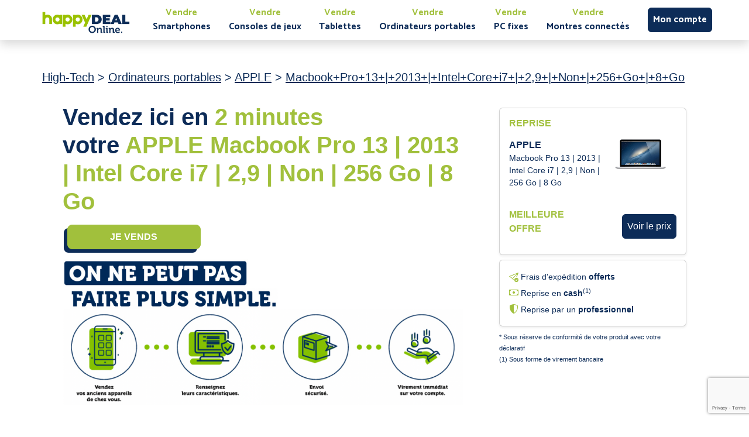

--- FILE ---
content_type: text/html;charset=utf-8
request_url: https://www.happydealonline.com/high-tech/Ordinateurs-portables/APPLE/Macbook+Pro+13+%7C+2013+%7C+Intel+Core+i7+%7C+2%2C9+%7C+Non+%7C+256+Go+%7C+8+Go
body_size: 4712
content:
<!DOCTYPE html>
<html >
<head><meta charset="utf-8">
<title>Vendez votre APPLE Macbook+Pro+13+|+2013+ - Happydeal Online</title>
<meta name="viewport" content="width=device-width, initial-scale=1">
<link rel="icon" type="image/png" href="/favicon.png">
<script src="https://www.google.com/recaptcha/api.js?render=6LfuVColAAAAAPljBvif0we8DCvwNbTf_YpNMLzM"></script>
<meta name="description" content="Profitez de nos offres pour la vente de votre APPLE Macbook+Pro+13+|+2013+, et bénéficiez des meilleurs prix de reprise."><link rel="modulepreload" as="script" crossorigin href="/_nuxt/entry.a1c023f4.js"><link rel="preload" as="style" href="/_nuxt/entry.b24a885e.css"><link rel="modulepreload" as="script" crossorigin href="/_nuxt/index.d658f3ed.js"><link rel="modulepreload" as="script" crossorigin href="/_nuxt/etapes_3_4.d4bc6f71.js"><link rel="modulepreload" as="script" crossorigin href="/_nuxt/offerTemplate.ddb60e73.js"><link rel="modulepreload" as="script" crossorigin href="/_nuxt/BreadCrumbs.7cfb3ec9.js"><link rel="modulepreload" as="script" crossorigin href="/_nuxt/Home.579deff6.js"><link rel="preload" as="style" href="/_nuxt/Home.f305906d.css"><link rel="modulepreload" as="script" crossorigin href="/_nuxt/media.1f19352d.js"><link rel="prefetch" as="script" crossorigin href="/_nuxt/error-component.dff37835.js"><link rel="stylesheet" href="/_nuxt/entry.b24a885e.css"><link rel="stylesheet" href="/_nuxt/Home.f305906d.css"><style>*[data-v-0f83413e]{box-sizing:border-box;font-family:Roboto,sans-serif;margin:0;padding:0}.shadow-button[data-v-0f83413e]{border-radius:8px;box-shadow:-6px 6px 0 0 #0d2c58}.mosaic-button[data-v-0f83413e]:hover,.shadow-button[data-v-0f83413e]:hover{cursor:pointer;filter:brightness(.8);transition:.3s}</style><style>@import url("https://fonts.googleapis.com/css2?family=Catamaran:wght@100;200;300;400;500;600;700;800;900&display=swap");*[data-v-81463cb2]{box-sizing:border-box;font-family:Catamaran,sans-serif;list-style-type:none;margin:0;padding:0;text-decoration:none}#link[data-v-81463cb2]:hover{cursor:pointer}</style><style>.card[data-v-2df22bb6]{z-index:-1}</style><style>.home-bg-reinsurance{background-color:#f2f5fc;max-width:99vw}</style><style>*[data-v-488c41d4],.link[data-v-488c41d4]{color:#fff;list-style-type:none;text-decoration:none}</style></head>
<body ><div id="__nuxt"><!--[--><!--[--><!--[--><div data-v-0f83413e><div data-v-0f83413e><div style="top:0;z-index:2;" class="position-fixed d-flex justify-content-between flex-lg-row flex-row align-items-md-center align-items-center bg-white shadow px-lg-5 w-100" data-v-81463cb2><a class="col-sm-4 col-md-2 mb-0" href="/" data-v-81463cb2><img class="img-fluid" src="/img/happydeal/logo_happy_deal.png" data-v-81463cb2></a><div style="width:100%;" class="d-lg-flex flex-row align-items-center justify-content-around d-none" data-v-81463cb2><!--[--><a href="https://reprise.happydealonline.com/searchForm?cid=3" id="link" class="d-flex flex-column justify-content-center align-items-center" data-v-81463cb2><span class="mb-0 text-success fw-bold fs-ms d-md-block d-lg-none" data-v-81463cb2>Vendre</span><span class="mb-0 text-light fw-bold fs-ms d-md-block d-lg-none" data-v-81463cb2>Smartphones</span><span class="mb-0 text-success fw-bold fs-md d-lg-block d-md-none" data-v-81463cb2>Vendre</span><span class="mb-0 text-light fw-bold fs-md d-lg-block d-md-none" data-v-81463cb2>Smartphones</span></a><a href="https://reprise.happydealonline.com/searchForm?cid=7" id="link" class="d-flex flex-column justify-content-center align-items-center" data-v-81463cb2><span class="mb-0 text-success fw-bold fs-ms d-md-block d-lg-none" data-v-81463cb2>Vendre</span><span class="mb-0 text-light fw-bold fs-ms d-md-block d-lg-none" data-v-81463cb2>Consoles de jeux</span><span class="mb-0 text-success fw-bold fs-md d-lg-block d-md-none" data-v-81463cb2>Vendre</span><span class="mb-0 text-light fw-bold fs-md d-lg-block d-md-none" data-v-81463cb2>Consoles de jeux</span></a><a href="https://reprise.happydealonline.com/searchForm?cid=6" id="link" class="d-flex flex-column justify-content-center align-items-center" data-v-81463cb2><span class="mb-0 text-success fw-bold fs-ms d-md-block d-lg-none" data-v-81463cb2>Vendre</span><span class="mb-0 text-light fw-bold fs-ms d-md-block d-lg-none" data-v-81463cb2>Tablettes</span><span class="mb-0 text-success fw-bold fs-md d-lg-block d-md-none" data-v-81463cb2>Vendre</span><span class="mb-0 text-light fw-bold fs-md d-lg-block d-md-none" data-v-81463cb2>Tablettes</span></a><a href="https://reprise.happydealonline.com/searchForm?cid=2" id="link" class="d-flex flex-column justify-content-center align-items-center" data-v-81463cb2><span class="mb-0 text-success fw-bold fs-ms d-md-block d-lg-none" data-v-81463cb2>Vendre</span><span class="mb-0 text-light fw-bold fs-ms d-md-block d-lg-none" data-v-81463cb2>Ordinateurs portables</span><span class="mb-0 text-success fw-bold fs-md d-lg-block d-md-none" data-v-81463cb2>Vendre</span><span class="mb-0 text-light fw-bold fs-md d-lg-block d-md-none" data-v-81463cb2>Ordinateurs portables</span></a><a href="https://reprise.happydealonline.com/searchForm?cid=9" id="link" class="d-flex flex-column justify-content-center align-items-center" data-v-81463cb2><span class="mb-0 text-success fw-bold fs-ms d-md-block d-lg-none" data-v-81463cb2>Vendre</span><span class="mb-0 text-light fw-bold fs-ms d-md-block d-lg-none" data-v-81463cb2>PC fixes</span><span class="mb-0 text-success fw-bold fs-md d-lg-block d-md-none" data-v-81463cb2>Vendre</span><span class="mb-0 text-light fw-bold fs-md d-lg-block d-md-none" data-v-81463cb2>PC fixes</span></a><a href="https://reprise.happydealonline.com/searchForm?cid=14" id="link" class="d-flex flex-column justify-content-center align-items-center" data-v-81463cb2><span class="mb-0 text-success fw-bold fs-ms d-md-block d-lg-none" data-v-81463cb2>Vendre</span><span class="mb-0 text-light fw-bold fs-ms d-md-block d-lg-none" data-v-81463cb2>Montres connectés</span><span class="mb-0 text-success fw-bold fs-md d-lg-block d-md-none" data-v-81463cb2>Vendre</span><span class="mb-0 text-light fw-bold fs-md d-lg-block d-md-none" data-v-81463cb2>Montres connectés</span></a><!--]--><a href="https://reprise.happydealonline.com/dashboard/orders" class="btn btn-light p-2 account-button" data-v-81463cb2><span class="fw-bold text-white" data-v-81463cb2>Mon compte</span></a></div><div class="d-flex flex-column" data-v-81463cb2><div class="d-flex" data-v-81463cb2><button class="btn btn-success d-flex align-items-center justify-content-between d-lg-none border-none px-3 py-2 mx-3 shadow-sm text-white" data-v-81463cb2><span class="fw-bold fs-lg" data-v-81463cb2>Vendre</span></button><a href="https://reprise.happydealonline.com/dashboard/orders" class="btn btn-light p-2 account-button d-lg-none" data-v-81463cb2><span class="fw-bold fs-lg text-white" data-v-81463cb2>Mon compte</span></a></div><!----></div></div><div class="d-flex flex-column my-5"><!--[--><main class="d-flex flex-column h-100" data-v-0f83413e><div class="margin-under-navbar py-3 mt-5" data-v-0f83413e><div class="d-flex flex-column justify-content-center flex-md-row mx-4 mx-lg-5 mt-5 mt-sm-2"><div class="col-12"><h5 class="text-light mx-lg-3 mx-xl-4"><a class="text-light" href="/high-tech">High-Tech</a><span> &gt; </span><a class="text-light" href="/high-tech/Ordinateurs-portables">Ordinateurs portables</a><span> &gt; </span><a class="text-light" href="/high-tech/Ordinateurs-portables/APPLE">APPLE</a><span> &gt; </span><a class="text-light" href="/high-tech/Ordinateurs-portables/APPLE">Macbook+Pro+13+|+2013+|+Intel+Core+i7+|+2,9+|+Non+|+256+Go+|+8+Go</a><!----><!----><!----><!----></h5></div></div></div><div class="d-flex flex-column justify-content-center flex-md-row mt-3 mt-md-2" data-v-0f83413e><div class="d-flex flex-column justify-content-between pb-3 pb-md-0 col-md-7 col-lg-7 mt-lg-0" data-v-0f83413e><div class="row d-flex justify-content-center d-md-block" data-v-0f83413e><div class="d-flex flex-column align-items-center d-md-block col-11 text-center text-md-start" data-v-0f83413e><h1 class="text-light fw-bold" data-v-0f83413e>Vendez ici en <span class="text-success fw-bold" data-v-0f83413e>2 minutes <br class="d-none d-md-block" data-v-0f83413e></span>votre <span class="text-success fw-bold" data-v-0f83413e>APPLE Macbook Pro 13 | 2013 | Intel Core i7 | 2,9 | Non | 256 Go | 8 Go<br class="d-none d-md-block" data-v-0f83413e></span></h1><button class="btn btn-success shadow-button my-3 mx-2 me-0 me-md-5 py-2 col-4 col-lg-4" data-v-0f83413e><span class="fw-bold fs-lg text-white" data-v-0f83413e>JE VENDS</span></button></div></div><div class="row mb-3 my-3 my-md-0 mb-md-0 d-none d-md-block" data-v-0f83413e><img class="img col-md-6" src="/img/happydeal/on_ne_peut_pas_faire_plus_simple_aligne_gauche.png" alt="On ne peut pas faire plus simple" data-v-0f83413e><img class="img col-md-11" src="/img/happydeal/4_pictos_alignes.png" alt="Vendez vos anciens appareils chez nous, renseignez leurs caractéristiques, Envoi sécurisé, Virement immédiat sur votre compte" data-v-0f83413e></div><div class="row mb-3 my-3 my-md-0 mb-md-0 d-flex flex-column align-items-center d-md-none" data-v-0f83413e><img class="img col-10 col-md-10" src="/img/happydeal/on_ne_peut_pas_faire_plus_simple_centre.png" alt="On ne peut pas faire plus simple" data-v-0f83413e><div class="row d-flex justify-content-center" data-v-0f83413e><img class="col-11 col-sm-8" src="/img/happydeal/etapes_1_2.png" alt="Vendez vos anciens appareils chez nous, renseignez leurs caractéristiques" data-v-0f83413e><img class="col-11 col-sm-8" src="/img/happydeal/etapes_3_4.png" alt="Envoi sécurisé, Virement immédiat sur votre compte" data-v-0f83413e></div></div></div><div class="mx-5 mx-md-0 col-md-4 col-lg-3" data-v-0f83413e><div class="card shadow-sm mt-2 w-100" data-v-0f83413e><div class="card-body row no-gutters"><div class="col-9 col-md-7"><h6 class="text-success"><strong>REPRISE</strong></h6><div class="mt-3 text-light"><strong>APPLE</strong><div class="small">Macbook Pro 13 | 2013 | Intel Core i7 | 2,9 | Non | 256 Go | 8 Go</div><!----></div></div><div class="col-3 col-md-5 m-auto"><img class="img-fluid" src="https://assets.greendid.com/img/offer-template/offer-template-3157.jpg" alt="Macbook Pro 13 | 2013 | Intel Core i7 | 2,9 | Non | 256 Go | 8 Go"></div></div><div class="m-3 d-flex justify-content-between align-items-center"><p class="text-success" style="width:150px;"><strong>MEILLEURE OFFRE </strong></p><div><button class="btn btn-light p-2"><span> Voir le prix </span><!----></button><!----></div><!----></div></div><div class="card shadow-sm mt-2 w-100" data-v-0f83413e data-v-2df22bb6><div class="card-body pe-3 text-light" data-v-2df22bb6><div class="row" data-v-2df22bb6><div class="col-6 col-md-12" data-v-2df22bb6><img src="/img/send-check.svg" data-v-2df22bb6><small data-v-2df22bb6> Frais d&#39;expédition <strong data-v-2df22bb6>offerts</strong></small></div><div class="col-6 col-md-12 mt-md-1" data-v-2df22bb6><i class="bi bi-cash text-success" data-v-2df22bb6></i><small data-v-2df22bb6> Reprise en <strong data-v-2df22bb6>cash</strong><sup data-v-2df22bb6>(1)</sup></small></div></div><div class="row mt-3 mt-md-1" data-v-2df22bb6><div class="col-6 col-md-12" data-v-2df22bb6><i class="bi bi-shield-shaded text-success" data-v-2df22bb6></i><small data-v-2df22bb6> Reprise par un <strong data-v-2df22bb6>professionnel</strong></small></div></div></div></div><div class="mt-2 text-light d-flex flex-column" data-v-0f83413e><p style="font-size:small;"><small>* Sous réserve de conformité de votre produit avec votre déclaratif</small> <br><small>(1) Sous forme de virement bancaire</small></p></div></div></div><div class="row mt-2 mb-3 mt-md-5 d-flex flex-column align-items-center px-2" data-v-0f83413e><div class="col-sm-11 col-md-10" data-v-0f83413e><h4 class="my-3 text-light" data-v-0f83413e><strong data-v-0f83413e>Vous n&#39;êtes plus intéressé par votre <span class="text-success" data-v-0f83413e>APPLE Macbook Pro 13 | 2013 | Intel Core i7 | 2,9 | Non | 256 Go | 8 Go ?</span> <br data-v-0f83413e>Nous reprenons votre produit !</strong></h4><p style="text-align:justify;" class="text-light" data-v-0f83413e>Chez Happy Deal Online, plus besoin de se déplacer en magasin ou d&#39;organiser des rendez-vous sur les sites de petites annonces. Nous reprenons vos produits d&#39;occasion high-tech en ligne grâce à notre <strong data-v-0f83413e>plateforme sécurisée</strong> et nous vous payons immédiatement par virement bancaire. Que votre produit électronique soit récent ou d&#39;occasion, nous nous engageons à le reprendre au <strong data-v-0f83413e>prix de reprise le plus juste</strong>. Vendez en toute confiance vos <strong data-v-0f83413e>téléphones portables</strong>, vos <strong data-v-0f83413e>tablettes</strong> ou bien même vos <strong data-v-0f83413e>consoles de jeux vidéo</strong> avec notre processus de reprise <strong data-v-0f83413e>facile, rapide et sécurisant</strong>.</p></div></div><!----></main><!--]--></div><div class="row mt-3 mt-md-3 text-success text-md-start text-center home-bg-reinsurance"><div class="offset-md-0 col-md-12 mt-md-4 mb-md-2"><div class="row d-flex"><div class="mt-4 mt-md-0 col-6 col-md-3 d-md-flex justify-content-center px-0"><img class="mb-2 me-md-2" style="width:50px;height:50px;" src="/img/happydeal/icons8-fantaisie-100-hc.png"><p class="small mt-md-0 text-light"><strong>Revente en 2 minutes</strong><span class="mt-1 text-muted"><br>Pas d&#39;annonce à créer<br>ni de prix à négocier</span></p></div><div class="mt-4 mt-md-0 col-6 col-md-3 d-md-flex justify-content-center px-0"><img class="mb-2 me-md-2" style="width:50px;height:50px;" src="/img/happydeal/icons8-sac-argent-euro-100-hc.png"><p class="small mt-md-0 text-light"><strong>Reprise en cash</strong><span class="mt-1 text-muted"><br>Sous forme<br>de virement bancaire</span></p></div><div class="mt-2 mt-md-0 col-6 col-md-3 d-md-flex justify-content-center px-0"><img class="mb-2 me-md-2" style="width:50px;height:50px;" src="/img/happydeal/icons8-avion-en-papier-100-hc.png"><p class="small mt-md-0 text-light"><strong>Frais d&#39;expéditions offerts</strong><span class="mt-1 text-muted"><br>Etiquette pour l’expédition<br>de votre produit fournie</span></p></div><div class="mt-2 mt-md-0 col-6 col-md-3 d-md-flex justify-content-center px-0"><img class="mb-2 mt-md-0 mb-md-0 me-md-2" style="width:50px;height:50px;" src="/img/happydeal/icons8-gourou-100-hc.png"><p class="small mt-2 mt-md-0 text-light"><strong>Sérénité garantie</strong><span class="mt-1 text-muted"><br>Accompagnement du début<br>à la fin de la revente</span></p></div></div></div></div><footer class="mt-2 mt-md-0 bg-light" data-v-488c41d4><div class="container" data-v-488c41d4><div class="row d-flex justify-content-center pb-2" data-v-488c41d4><div class="col-md-3 d-flex justify-content-start ps-5 mt-4 mb-2" data-v-488c41d4><div class="widget widget-links widget-dark" data-v-488c41d4><ul class="widget-list" data-v-488c41d4><li class="mb-2 text-white" data-v-488c41d4><strong data-v-488c41d4>REPRENDRE PAR CATEGORIES</strong></li><li class="widget-list-item" data-v-488c41d4><a class="link" href="/high-tech/Smartphones" data-v-488c41d4>Reprendre Smartphones</a></li><li class="widget-list-item" data-v-488c41d4><a class="link" href="/high-tech/Consoles de jeux" data-v-488c41d4>Reprendre Console de jeux</a></li><li class="widget-list-item" data-v-488c41d4><a class="link" href="/high-tech/Tablettes" data-v-488c41d4>Reprendre Tablettes</a></li><li class="widget-list-item" data-v-488c41d4><a class="link" href="/high-tech/Ordinateurs portables" data-v-488c41d4>Reprendre Ordinateurs portables</a></li><li class="widget-list-item" data-v-488c41d4><a class="link" href="/high-tech/Ordinateurs fixes" data-v-488c41d4>Reprendre PC fixes</a></li><li class="widget-list-item" data-v-488c41d4><a class="link" href="/high-tech/Montres connectées" data-v-488c41d4>Reprendre Montres connectés</a></li></ul></div></div><div class="col-md-3 d-flex justify-content-start ps-5 mt-4 mb-2" data-v-488c41d4><div class="widget widget-links widget-dark" data-v-488c41d4><ul class="widget-list" data-v-488c41d4><li class="mb-2 text-white" data-v-488c41d4><strong data-v-488c41d4>INFORMATIONS LEGALES</strong></li><li class="widget-list-item" data-v-488c41d4><a class="widget-list-link text-white" target="_blank" href="/docs/mentions_legales_happydealonline_com.pdf" data-v-488c41d4>Mentions légales</a></li><li class="widget-list-item" data-v-488c41d4><a class="widget-list-link text-white" target="_blank" href="/docs/politique_de_confidentialite_happydealonline.pdf" data-v-488c41d4>Politique de confidentialité</a></li><li class="widget-list-item" data-v-488c41d4><a class="widget-list-link text-white" href="javascript:openAxeptioCookies()" data-v-488c41d4>Modifier vos préférences en matière de cookie</a></li></ul></div></div><div class="col-md-3 d-flex justify-content-start ps-5 mt-4 mb-2" data-v-488c41d4><div class="widget widget-links widget-dark" data-v-488c41d4><ul class="widget-list" data-v-488c41d4><li class="mb-2 text-white" data-v-488c41d4><strong data-v-488c41d4>SERVICE DE REVENTE</strong></li><li class="widget-list-item" data-v-488c41d4><a class="widget-list-link text-white" target="_blank" href="/docs/happydealonline_cgu.pdf" data-v-488c41d4>Conditions Générales d&#39;Utilisation</a></li><li class="widget-list-item" data-v-488c41d4><a class="widget-list-link text-white" target="_blank" href="https://happydealonline.crisp.help/fr/" data-v-488c41d4>Foires Aux Questions</a></li><li class="widget-list-item" data-v-488c41d4><a class="widget-list-link text-white" target="_blank" href="https://happydealonline.crisp.help/fr/article/comment-puis-je-vous-contacter-si-jai-une-question-icwl53/" data-v-488c41d4>Contact</a></li></ul></div></div><div class="col-md-3 d-flex justify-content-start ps-5 mt-4 mb-2" data-v-488c41d4><div class="widget widget-links widget-dark" data-v-488c41d4><ul class="widget-list" data-v-488c41d4><li class="mb-2 text-white" data-v-488c41d4><strong data-v-488c41d4>LISTE MAGASINS</strong></li><li class="widget-list-item" data-v-488c41d4><a class="widget-list-link text-white" href="/shops" data-v-488c41d4>Afficher la liste des magasins</a></li></ul></div></div></div></div></footer></div></div><!--]--><!--]--><!--]--></div><script>window.__NUXT__=(function(a){return {data:{SweyoccEcI:{id:3157,displayed_brand:"APPLE",label:"Macbook Pro 13 | 2013 | Intel Core i7 | 2,9 | Non | 256 Go | 8 Go",label_text:a,img_name:"offer-template-3157.jpg",attachedProducts:[],category_id:2}},state:{},_errors:{},serverRendered:true,config:{public:{apiUrl:"https:\u002F\u002Fcore.happydealonline.com\u002F",assetsUrl:"https:\u002F\u002Ftag.greendid.com\u002Fassets\u002F",s3AssetsUrl:"https:\u002F\u002Fassets.greendid.com",resaleDomain:"https:\u002F\u002Freprise.happydealonline.com",recaptchaSiteKey:"6LfuVColAAAAAPljBvif0we8DCvwNbTf_YpNMLzM",amplitudeKey:"492e270bff313899495741a04e996c22",axeptioClientId:"637cd58806f594daba946db3",gaId:"G-TE0MG5JDRD",googlePlacesKey:"AIzaSyBUGY8upRgWV4d6R-Nj8vSqa6xK1SiL9dg"},app:{baseURL:"\u002F",buildAssetsDir:"\u002F_nuxt\u002F",cdnURL:a}}}}(""))</script><script type="module" src="/_nuxt/entry.a1c023f4.js" crossorigin></script><script type="module" src="/_nuxt/index.d658f3ed.js" crossorigin></script><script type="module" src="/_nuxt/Home.579deff6.js" crossorigin></script></body>
</html>

--- FILE ---
content_type: text/html; charset=utf-8
request_url: https://www.google.com/recaptcha/api2/anchor?ar=1&k=6LfuVColAAAAAPljBvif0we8DCvwNbTf_YpNMLzM&co=aHR0cHM6Ly93d3cuaGFwcHlkZWFsb25saW5lLmNvbTo0NDM.&hl=en&v=TkacYOdEJbdB_JjX802TMer9&size=invisible&anchor-ms=20000&execute-ms=15000&cb=jnkztgrmbcb
body_size: 45221
content:
<!DOCTYPE HTML><html dir="ltr" lang="en"><head><meta http-equiv="Content-Type" content="text/html; charset=UTF-8">
<meta http-equiv="X-UA-Compatible" content="IE=edge">
<title>reCAPTCHA</title>
<style type="text/css">
/* cyrillic-ext */
@font-face {
  font-family: 'Roboto';
  font-style: normal;
  font-weight: 400;
  src: url(//fonts.gstatic.com/s/roboto/v18/KFOmCnqEu92Fr1Mu72xKKTU1Kvnz.woff2) format('woff2');
  unicode-range: U+0460-052F, U+1C80-1C8A, U+20B4, U+2DE0-2DFF, U+A640-A69F, U+FE2E-FE2F;
}
/* cyrillic */
@font-face {
  font-family: 'Roboto';
  font-style: normal;
  font-weight: 400;
  src: url(//fonts.gstatic.com/s/roboto/v18/KFOmCnqEu92Fr1Mu5mxKKTU1Kvnz.woff2) format('woff2');
  unicode-range: U+0301, U+0400-045F, U+0490-0491, U+04B0-04B1, U+2116;
}
/* greek-ext */
@font-face {
  font-family: 'Roboto';
  font-style: normal;
  font-weight: 400;
  src: url(//fonts.gstatic.com/s/roboto/v18/KFOmCnqEu92Fr1Mu7mxKKTU1Kvnz.woff2) format('woff2');
  unicode-range: U+1F00-1FFF;
}
/* greek */
@font-face {
  font-family: 'Roboto';
  font-style: normal;
  font-weight: 400;
  src: url(//fonts.gstatic.com/s/roboto/v18/KFOmCnqEu92Fr1Mu4WxKKTU1Kvnz.woff2) format('woff2');
  unicode-range: U+0370-0377, U+037A-037F, U+0384-038A, U+038C, U+038E-03A1, U+03A3-03FF;
}
/* vietnamese */
@font-face {
  font-family: 'Roboto';
  font-style: normal;
  font-weight: 400;
  src: url(//fonts.gstatic.com/s/roboto/v18/KFOmCnqEu92Fr1Mu7WxKKTU1Kvnz.woff2) format('woff2');
  unicode-range: U+0102-0103, U+0110-0111, U+0128-0129, U+0168-0169, U+01A0-01A1, U+01AF-01B0, U+0300-0301, U+0303-0304, U+0308-0309, U+0323, U+0329, U+1EA0-1EF9, U+20AB;
}
/* latin-ext */
@font-face {
  font-family: 'Roboto';
  font-style: normal;
  font-weight: 400;
  src: url(//fonts.gstatic.com/s/roboto/v18/KFOmCnqEu92Fr1Mu7GxKKTU1Kvnz.woff2) format('woff2');
  unicode-range: U+0100-02BA, U+02BD-02C5, U+02C7-02CC, U+02CE-02D7, U+02DD-02FF, U+0304, U+0308, U+0329, U+1D00-1DBF, U+1E00-1E9F, U+1EF2-1EFF, U+2020, U+20A0-20AB, U+20AD-20C0, U+2113, U+2C60-2C7F, U+A720-A7FF;
}
/* latin */
@font-face {
  font-family: 'Roboto';
  font-style: normal;
  font-weight: 400;
  src: url(//fonts.gstatic.com/s/roboto/v18/KFOmCnqEu92Fr1Mu4mxKKTU1Kg.woff2) format('woff2');
  unicode-range: U+0000-00FF, U+0131, U+0152-0153, U+02BB-02BC, U+02C6, U+02DA, U+02DC, U+0304, U+0308, U+0329, U+2000-206F, U+20AC, U+2122, U+2191, U+2193, U+2212, U+2215, U+FEFF, U+FFFD;
}
/* cyrillic-ext */
@font-face {
  font-family: 'Roboto';
  font-style: normal;
  font-weight: 500;
  src: url(//fonts.gstatic.com/s/roboto/v18/KFOlCnqEu92Fr1MmEU9fCRc4AMP6lbBP.woff2) format('woff2');
  unicode-range: U+0460-052F, U+1C80-1C8A, U+20B4, U+2DE0-2DFF, U+A640-A69F, U+FE2E-FE2F;
}
/* cyrillic */
@font-face {
  font-family: 'Roboto';
  font-style: normal;
  font-weight: 500;
  src: url(//fonts.gstatic.com/s/roboto/v18/KFOlCnqEu92Fr1MmEU9fABc4AMP6lbBP.woff2) format('woff2');
  unicode-range: U+0301, U+0400-045F, U+0490-0491, U+04B0-04B1, U+2116;
}
/* greek-ext */
@font-face {
  font-family: 'Roboto';
  font-style: normal;
  font-weight: 500;
  src: url(//fonts.gstatic.com/s/roboto/v18/KFOlCnqEu92Fr1MmEU9fCBc4AMP6lbBP.woff2) format('woff2');
  unicode-range: U+1F00-1FFF;
}
/* greek */
@font-face {
  font-family: 'Roboto';
  font-style: normal;
  font-weight: 500;
  src: url(//fonts.gstatic.com/s/roboto/v18/KFOlCnqEu92Fr1MmEU9fBxc4AMP6lbBP.woff2) format('woff2');
  unicode-range: U+0370-0377, U+037A-037F, U+0384-038A, U+038C, U+038E-03A1, U+03A3-03FF;
}
/* vietnamese */
@font-face {
  font-family: 'Roboto';
  font-style: normal;
  font-weight: 500;
  src: url(//fonts.gstatic.com/s/roboto/v18/KFOlCnqEu92Fr1MmEU9fCxc4AMP6lbBP.woff2) format('woff2');
  unicode-range: U+0102-0103, U+0110-0111, U+0128-0129, U+0168-0169, U+01A0-01A1, U+01AF-01B0, U+0300-0301, U+0303-0304, U+0308-0309, U+0323, U+0329, U+1EA0-1EF9, U+20AB;
}
/* latin-ext */
@font-face {
  font-family: 'Roboto';
  font-style: normal;
  font-weight: 500;
  src: url(//fonts.gstatic.com/s/roboto/v18/KFOlCnqEu92Fr1MmEU9fChc4AMP6lbBP.woff2) format('woff2');
  unicode-range: U+0100-02BA, U+02BD-02C5, U+02C7-02CC, U+02CE-02D7, U+02DD-02FF, U+0304, U+0308, U+0329, U+1D00-1DBF, U+1E00-1E9F, U+1EF2-1EFF, U+2020, U+20A0-20AB, U+20AD-20C0, U+2113, U+2C60-2C7F, U+A720-A7FF;
}
/* latin */
@font-face {
  font-family: 'Roboto';
  font-style: normal;
  font-weight: 500;
  src: url(//fonts.gstatic.com/s/roboto/v18/KFOlCnqEu92Fr1MmEU9fBBc4AMP6lQ.woff2) format('woff2');
  unicode-range: U+0000-00FF, U+0131, U+0152-0153, U+02BB-02BC, U+02C6, U+02DA, U+02DC, U+0304, U+0308, U+0329, U+2000-206F, U+20AC, U+2122, U+2191, U+2193, U+2212, U+2215, U+FEFF, U+FFFD;
}
/* cyrillic-ext */
@font-face {
  font-family: 'Roboto';
  font-style: normal;
  font-weight: 900;
  src: url(//fonts.gstatic.com/s/roboto/v18/KFOlCnqEu92Fr1MmYUtfCRc4AMP6lbBP.woff2) format('woff2');
  unicode-range: U+0460-052F, U+1C80-1C8A, U+20B4, U+2DE0-2DFF, U+A640-A69F, U+FE2E-FE2F;
}
/* cyrillic */
@font-face {
  font-family: 'Roboto';
  font-style: normal;
  font-weight: 900;
  src: url(//fonts.gstatic.com/s/roboto/v18/KFOlCnqEu92Fr1MmYUtfABc4AMP6lbBP.woff2) format('woff2');
  unicode-range: U+0301, U+0400-045F, U+0490-0491, U+04B0-04B1, U+2116;
}
/* greek-ext */
@font-face {
  font-family: 'Roboto';
  font-style: normal;
  font-weight: 900;
  src: url(//fonts.gstatic.com/s/roboto/v18/KFOlCnqEu92Fr1MmYUtfCBc4AMP6lbBP.woff2) format('woff2');
  unicode-range: U+1F00-1FFF;
}
/* greek */
@font-face {
  font-family: 'Roboto';
  font-style: normal;
  font-weight: 900;
  src: url(//fonts.gstatic.com/s/roboto/v18/KFOlCnqEu92Fr1MmYUtfBxc4AMP6lbBP.woff2) format('woff2');
  unicode-range: U+0370-0377, U+037A-037F, U+0384-038A, U+038C, U+038E-03A1, U+03A3-03FF;
}
/* vietnamese */
@font-face {
  font-family: 'Roboto';
  font-style: normal;
  font-weight: 900;
  src: url(//fonts.gstatic.com/s/roboto/v18/KFOlCnqEu92Fr1MmYUtfCxc4AMP6lbBP.woff2) format('woff2');
  unicode-range: U+0102-0103, U+0110-0111, U+0128-0129, U+0168-0169, U+01A0-01A1, U+01AF-01B0, U+0300-0301, U+0303-0304, U+0308-0309, U+0323, U+0329, U+1EA0-1EF9, U+20AB;
}
/* latin-ext */
@font-face {
  font-family: 'Roboto';
  font-style: normal;
  font-weight: 900;
  src: url(//fonts.gstatic.com/s/roboto/v18/KFOlCnqEu92Fr1MmYUtfChc4AMP6lbBP.woff2) format('woff2');
  unicode-range: U+0100-02BA, U+02BD-02C5, U+02C7-02CC, U+02CE-02D7, U+02DD-02FF, U+0304, U+0308, U+0329, U+1D00-1DBF, U+1E00-1E9F, U+1EF2-1EFF, U+2020, U+20A0-20AB, U+20AD-20C0, U+2113, U+2C60-2C7F, U+A720-A7FF;
}
/* latin */
@font-face {
  font-family: 'Roboto';
  font-style: normal;
  font-weight: 900;
  src: url(//fonts.gstatic.com/s/roboto/v18/KFOlCnqEu92Fr1MmYUtfBBc4AMP6lQ.woff2) format('woff2');
  unicode-range: U+0000-00FF, U+0131, U+0152-0153, U+02BB-02BC, U+02C6, U+02DA, U+02DC, U+0304, U+0308, U+0329, U+2000-206F, U+20AC, U+2122, U+2191, U+2193, U+2212, U+2215, U+FEFF, U+FFFD;
}

</style>
<link rel="stylesheet" type="text/css" href="https://www.gstatic.com/recaptcha/releases/TkacYOdEJbdB_JjX802TMer9/styles__ltr.css">
<script nonce="1Gs8JxBmU39WXZ4VwfCntw" type="text/javascript">window['__recaptcha_api'] = 'https://www.google.com/recaptcha/api2/';</script>
<script type="text/javascript" src="https://www.gstatic.com/recaptcha/releases/TkacYOdEJbdB_JjX802TMer9/recaptcha__en.js" nonce="1Gs8JxBmU39WXZ4VwfCntw">
      
    </script></head>
<body><div id="rc-anchor-alert" class="rc-anchor-alert"></div>
<input type="hidden" id="recaptcha-token" value="[base64]">
<script type="text/javascript" nonce="1Gs8JxBmU39WXZ4VwfCntw">
      recaptcha.anchor.Main.init("[\x22ainput\x22,[\x22bgdata\x22,\x22\x22,\[base64]/[base64]/[base64]/[base64]/[base64]/[base64]/[base64]/[base64]/bmV3IFVbVl0oa1swXSk6bj09Mj9uZXcgVVtWXShrWzBdLGtbMV0pOm49PTM/bmV3IFVbVl0oa1swXSxrWzFdLGtbMl0pOm49PTQ/[base64]/WSh6LnN1YnN0cmluZygzKSxoLGMsSixLLHcsbCxlKTpaeSh6LGgpfSxqSD1TLnJlcXVlc3RJZGxlQ2FsbGJhY2s/[base64]/[base64]/MjU1Ono/NToyKSlyZXR1cm4gZmFsc2U7cmV0dXJuIShoLkQ9KChjPShoLmRIPUosWCh6PzQzMjoxMyxoKSksYSgxMyxoLGguVCksaC5nKS5wdXNoKFtWaixjLHo/[base64]/[base64]\x22,\[base64]\\u003d\\u003d\x22,\[base64]/DmcK+w5g/DznDs8OvQ3RnN8KowrHCisK3w4rDvsO8wpXDscOXw5HChV5Wb8Kpwpk5QTwFw5/DpB7DrcOpw63DosOre8OKwrzCvMKFwoHCjQ5owpM3f8ObwqlmwqJMw7LDrMOxGXHCkVrCkQBIwpQCO8ORwpvDgcKUY8Orw6jCkMKAw75FEDXDgMKzwr/CqMOdREvDuFN7wojDviMqw4XCln/CmnNHcH5tQMOeM2N6VHfDiX7Cv8OCwq7ClcOWMXXCi0HCgBMiXxPCjMOMw7lUw6tBwr5Twr5qYCvCmmbDnsOlScONKcKDUSApwqPCmmkHw6PCkGrCrsOnX8O4bSDCnsOBwr7DsMKmw4oBw6zCtsOSwrHCkWJ/wrh5DWrDg8Ksw7DCr8KQUjMYNxEcwqkpXMKNwpNMAsOTwqrDocO0wqzDmMKjw6Nzw67DtsO0w7Rxwrttwp7CkwAybcK/bWx6wrjDrsO3wopHw4p+w4DDvTACQ8K9GMOUI1wuK3FqKnkFQwXCkDPDowTCncKgwqchwr3DhsOhUFA3bStswodtLMOewr3DtMO0woR3Y8KEw7wEZsOEwqEAasOzM2rCmsKlfz7CqsO7ElE6GcO/w6p0egpTMXLCt8OAXkACFiLCkUQmw4PCpTp/[base64]/[base64]/w4VPUVIMw57DgcOxwr3DhA8bwqzDk8K4JsKUNMOicBfDnGlvQ3rDnkfChj3DthUIwr42N8Omw55ZVcOKYsK6LMOWwrRmDR/Dl8ODw4Z9O8OfwqxSw4PDojFYw4fDjxxqW1l6IQzCv8KJwrtEwqTDmcOAw4RHw6zDhHEHw4Emd8KlRMOeTMKewqbCkcK/L0fCvXEhwqoHwro6wrM2w7xwBsOrw7zCjhQCMsOpWD7DuMKUBFXDj2leKGbDgCXDhkjDnMKewph8wotWLFTDuzoQwr/CpcKWw75wOsOsPjXCowTDi8Ojw69abcODw4BJXsOiwo7CgsKgw6/DmMKPwoEWw6wJWsOdwrEewqTCghZ/B8Oxw4TClTo8wpnChMOGPitiw71mwpDClMKrwrM/J8Kvw7A6worDtMO2KMKkBMO7w6oiXSjCn8O1wox9BS7CnDfClT4Dw6bCs0gtwonDh8OjKsOYODwFwqHCv8KtOBTDssKgJDjDlkrDoG7CtiI0AsOwGsKYZ8Otw4V+wrM/wqHDmMORwoHCkSjChcONwp4Kw4vDoHLDgVhPBgs7QDvCnMKawq8CGMOkwoFbwqkuwp4jYsK/w6TCnMOtZi10IcOGw4pRw4/CqDlDMMOIYWLCm8OZF8KvfMO7wopOw44SYcOxOcKlPcOFw57DrsKNw4bCgMOMBTzCjcOywrUkw4XDg3V1wrtUwpfDoAAmwr3Cpn09wqzDlMKQKyweB8Kjw4ZMOxfDg3TDmMKJwpMWwrvCnnHDhsK/w5AteS80wrUuw47CvsKdXcKOwpvDrMKRw5E0w7TCk8Oywo84EcKlwoIzw4XCoRMpOCMgw73DuVQDw4jCrcKXIMOtwpBsN8O4WcOIwqklwrnDk8OJwqrDpj7DhSnDvALDpCPCo8OnbE7DnMOkw5VDdHnDvh3Cu2bDkwfDhSsVwoTCk8KbHHIzwqMKw4/Dh8OlwoUZJsKHacKrw680wqElfcKUw6/CtMO0w7Z+VMOeaS/CkAzDpsKjXX/CsjxpEMO9wrkuw6zDnMKXBiXCjjMFEcKsEMKWJikFw6QMMMOcHcOKYcOqwo1Ywo5KbMOhw6EWIiVUwodZX8KCwr5kw5xbw77Cm05AE8Oqwqgkw7Q9w4rChsOXwqDCtMOabMKHXDUgw4M6YsOywqLCo1fChsKrw4/[base64]/Cq2bCuMOwwqExdcK8e8K2cngRwq9Dw5Qdakk9FMO3VDjDozvCq8O2TCzCiDHDmzkyEsOswqnClsOYw41vw60Rw5NDBsOFeMKjY8KcwqUBfMKmwrgfBwbChsKeU8KUwrfClcKYM8KLASjCr11Tw6VvUR3CigcVH8Kowp3DjEjDlGtcLMOGWHzCig/Cm8Orc8OtwqvDm0goOsOxfMKFwqAVw53DmFLDoT0bw63DpsKiesO6HMOlw5o4wp1RZMOmRCAGw4AqLC/DvcKow6N8BcOxwrbDt0dYIMOBw6/DpsOjw5jClFEQeMKTEsKKwoVnOEA5w7YxwpHDusKgwpMidSjDng/[base64]/DkMKbw7FNbMO2WMKiwotzJsKzwqN6wrvCusOIV8KPw7rDosKbB33DmSvDpsOVw5XCksKrZQh1OsOPQMK/wqY8wowbCkciJzpowpHCllvCp8KHfA7Dkl3ClUw1eiHDuy0rBsKce8OCHWDCuXXCpMKlwqdgwqYOChzCv8Kww4Q9WHrCuyzDvF9RAcObw5TDsD9Hw4/Cp8ONYF43w5zCi8O1V1vCoU0Qw51wV8KNbsKzw4bDmnvDn8Kiwr/Cv8KFwp8ve8OWw47DqxwIw5TCkMOffHHDgB5xRH/CsEbDrsKfwqhiF2XDk37Di8KewpwXwpHCjyDDqx1ewqbCtB7DhsOHPXx7RXPCm2TDgMOowrzDsMK1bX7Cg0/DqMOeTcOuw7/[base64]/wrJ/NcOgCW08w7zDscKvEsO/w7LDhEvCi0V1dzIlI0nDlMK/[base64]/[base64]/CpAJSwoQdITbDgS3DqWLDusO3PwM/[base64]/DtiPDoF8iw4dKw4l3wq3ClEUgKxdjwohKwrPCs8OFThUEVMO9wp4iElhxwpdTw6MfF28wwq7CtHHDihUYa8KQNjLCksOhaVtsHm/DkcO4wp3CqTEMVcOEw7rCkDdIF3XDixfDl1M5wpEtAsKYw43DgcK3WyNMw67CjSjDij9SwpEHw7LChGg2RiEBwrDCsMKtM8KkJmTCjXLDvsO9woXDjkxuZcKSbXrDoy7Cl8OJw7toYBTDrsKBfRtbXFXDpcKdwrFDw4/ClcOQw6LCrsKswpDDuw/Cs38fOWpzw67CrcOVGxPDosK3wrhnwpPCmcOewqDCicKxw67CscOxwoPCncKjLsOvbMKzwqnCoXdMw7HChxg3e8OQEFk4EsOawptTwotTw6TDvMOTbEJTwpkXRcOxwpl3w6HCqEHCuVnCqVEywqHCo00zw6kMOw3CnQ3DoMK5EcOLRRYBJsKRecOXHVbCrD/CiMKIPD7DssOEw6LCgSgQeMOCVsOjw7IPcsOVw5fCiCwtw53ClMKdZ2DDqBHCvMKFw67DnhnDgGojTcKkKSDDlk3Cr8OVw5gMWsKHajkOR8Kmw43Cmi/[base64]/Cg8OYwq/Cpjo7HMKAKcKwR1EFUjjCtXQTwq7DrcOxwpXDn8K5wpfDuMOuwrAuwp7DsTFywqM/HClkWMKZw6fDsQ7CoTbCjwFvw7TCjMO7A2TCuDx5V2nCrkPCl18Ewr9Cw6vDr8Ksw4nDk33Dm8K4w7LCmMO0w6RMNMKgWcO7EyZzF34YZcKEw5BYwrRKwpgQw4Bsw6FPw54Aw5/[base64]/DsMKoQcOwwrczd8Oyw6DDv8OVw5HCmMKcw4TCi2TCrEnChQ1FY0rDtTjDhwbDvcOHcsK2U1Z8DmnCvcKLA2/DjsK9w6fDvMKhXh45woTClizDj8KAwq1hw4YfVcKIGMOiM8KvOwnCgXPClsO1Z2V9w64qwq5sw4XCvl0UYEg5PMO0w7AeaxbCm8KUBcKbRMKZwpQYwrDDgQPCoxrDlz3DvcOWEMOCIyl8BBFsQ8KzLsKlEcOjMUU1w6/CkizDlMO8YcOWwp/[base64]/CtsO4bMOLH8OkwodHcsOjAxFqEsONw6DCicKnwoRJw70pYV7Cun/DocKgwqzDj8KkNFtVLmcpMkjDgRbDkg7Dlix0wrTCkSPCki/CnsK+w7MiwpkcE3FbGMO6w7PDiRsiwqbCjgh4wpDCk0wZw5smw4Nfw6cFwqDCisOdIsOowrF9aXxPwpLDgVvCh8K6E21ZwqzDpx8TJsOcPB0hRxxhIcO/[base64]/NcKzUnzDhMKqwqTChAjDsTjCh8KZRHNcwovCuCzDlAXCiWMqCsObG8OvOxzCpMKdw7fDnsO5ZxDCrDYEL8KVSMO4wo5mwq/Cv8OAPsOkw4jDiSzCpjLCk24OS8KzVC0uw4vCsCpzYsOjwpLCoHrDlAIcwrJ0wqIkEk7CtFfDmm/DvU3Du17DlzHChsObwqAyw4BWw7nCpkNMw757wr/ChyLCh8KBwozCg8OcQcOzwr96NR92wq/[base64]/Dm0Iqw4/CujLDqsKzwpZPw4vCisOibnTDs8O/F1DDjH3CtsOSHTbCvsOtw4nDmkExwqpbwqJDFMKFIEhJQjQbw5FXwqHDqgkDH8OND8K9LMKow77CtsO9WR7CuMOyKsKiXcKpw6I0w49/w6/Ck8O/[base64]/DrjjCr8KDcUkIw4dmwplfUwvCqAHCg8OQwqoLw7HCkDfDsAd+wrHDvyZZGEA1wpwjwrbDqsO2w7UKw7ZeMcKNLSQDIAxCTVLCtMKzwqQswoImwqnCgsOoM8OdUcK7KF7Cj1PDg8OeZzkfEk9jw7QEREbCicOQVcKtw7DDrG7CoMOYwpHDi8Kyw4/DrTzCp8KCaH7Dv8KGwpzDgsK2w7vDncOWZlTCsC/DrMKXw5LClcKGUsKww7vDhkEzDBNFfcOCQRBZOcOMRMOxGksowofCtcOyMcKtU0tjwoTCgUNTw54QI8OvwqbCqU5yw7gaJsO1w7PCtMOMw4jDkcKSDMKCDh9LEjHDu8O2w6ccwrBuTwB3w6rDtWfDh8K+w4zDs8OxwqfCgcORwrYAQ8KaRw/CrkLDlcOawoY/OsKhJmzCrSrDhcOJw43DlMKeAAjCiMKUSBLCoHM5Z8ONwqnDu8Kyw5cLCnhVcRPCkcKDw6gLT8ONGU/DhsKbYAbCgcOsw6ZAbsK6AsKLU8KZfcKKwoxZw5PCiUQhw7hxw7XDoD58wo7CiGAlwojDpFNqKMO/w6tJw7fDvQvCl1lPwpLCscONw4jCn8KMw4ZSPklYRx7CjgpSCsKIXXHCm8K/YTkrVcOJw79CLXxiKsOCw4zCqULDp8OWScOHKMOYP8Khw78uZCQyXioubzlqwqPCsBsuCTpRw6Fsw40Aw6HDjxVxZRZtL07Ct8KPw5xYeSIaPsOcwrjDgTzDq8OnDWLDuQ10OBFqwojCqyINwo0xR0jCpcO4woHDsi3CgBzDqHEDw7PDq8K8w5s6w7ZdYE/Cu8O7w7PDk8OnesOGAsO5w55Pw4sGWy/DpMK8wrnChQYveVfCkMOoYsKqw6YLwpfCmlZZPsO/EMKVXmrCrk0yEk7DgnHDn8Ozwoc/ecKxVsKJwplgFcKsL8Otw63CnXbCk8OUw4AmP8OyQwoYHMOHw5/[base64]/[base64]/Dl8KTDiV4w7LDhMKVw54vasOCw4fCmwLCoMO+w68Rw5DDhMKIwqjCncKIw5fDn8K5w69qw43DlcOHYHg6FcKDwrnCjsOCw6kFfBUtwr9kYFDCoiLDjsKLw4vCocKPeMKkUCPDvHcKwrorwrduwq/CpmfCtMOjeG3DlGTDjsOjw6zCuxDCkV3CrMONw7xhDAPDqV0qwpIZw4JAw58fMcOpLl5Sw6/CjMOTwr7CjSbDkR/CgFTDlnnChTkiBcOEAgRUP8KDw73DhHYxwrDClCbDocOUDcKRFQbDtcKYw6HDpBbDr0B9w4vDjitSb1URw7xeGsOwRcKbw47CuEjCu0bCjcKIWMKAHSdqbh9VwrzCp8OEwrHChkdGGBLCkTp7F8OlVUJuICnDlx3Dmi4Rwo09wokhVsK4wrZyw5Azwr14KsKZUmtuQg/Co2LCkB4bYgoodSfDo8KFw7c0w7/DicORw41zwqfCq8K3aABlwrnClwrCq1FVcMOLTMKCwpvCgsKWwrfCsMOgY3bDrcOVWl3DtxRnY2tOwqlUwos6w6/CqMKnwqrCpsKIwooAHgPDskcPw4LCqMKnVQ9rw4UHw4xdw7nCksKlw6rDqcOAXjVLw68iwqteOAPCp8Kjw5shwo1OwopJezfDlcKyFQkoPjHCqsK7HcOnwrTDq8O+fsKiwpM0OcK7woA3wrzCsMOoVEhpwpgHwodQwoQSw4PDmMKQQsK4wpR0Sg/[base64]/DpSVmwqwjwqzDu8O7UcKRPcO2wosrw67ClsKXSsKEd8O/[base64]/[base64]/[base64]/Dq8OYw71uAytcw4XCpsKgaMKzw7NfwrXCnsOww6bDvcKBHcOUw5nDjWANw5U6XjV7w4YqW8OIdT5dw5sbwojCrH97w5XCl8KMFi88BwLDry/Cm8Oxw7DCn8KhwpZEB1RuwrPDo2HCr8KHRUF8wo3Dh8Ksw5cDbHgew7rCmmvCucKmw44fSMOkH8KlwqbCvinDl8ONwrhAw4gsAcOtwpokQ8KNw4DCrsK7wo3Cl1/DmsKFw5sUwq1JwrFDUcOrw6tZw7fCvyd+D2DDv8OBw5g+ejwew4fCvxnCmsKmw7kxw7DDsBXDqwB5TUDDmFfDnl8pMmPDiS/[base64]/[base64]/CljMPAMK5w7MLw4NCw5Jbw4Zow5dMwrXDv8K2BG3ClmkjUDXCswzCuVgHBhQ6wrIFw5DDvsOiwrIUZMK6FXNePcKVDsK4YsO9woJAwpEKZcOzLB5fwp/CrsKaw4LDuBEJUE3CjEFJe8OYMFrCklrDtmbDuMKyZMOlw5rCgMOWRsOidVjCrcKVwpFTw5U8QsOTwoTDoDbCl8KmcQFJwpciwrPCjQXDtyjCoxFbwr5LMRrCoMOhw6TDh8KaSMO+wpLDqD/[base64]/CuTUEw4ILecKqegBvFMOJw61SwqoWdgBXP8Ocw5cTaMKOfcKTVcOHaD/CmsOnw7Vcw5TDu8ODwqvDh8ORT2TDt8KBMsOYDMKnGGHDsHLDrsOuw7vCmcOuw4lMwo/[base64]/DlxLDsQ/CpC7Dqlt8wohlwqZHw7nCoiPCkBvCtsOgbVrChnDDq8KYIcKZHisLCSTDq3Qtwq3ClMOnw73CjMOOwrLDrR/CrEzDljTDqRbDl8OKfMK/wpUOwpI/[base64]/b11uFx3DjkFtw4rDhMOZO8O6TMKWRGIBw68jwqnDhcONwrddLcOMwpFXQsONw4lHw4YPJm8Ew5DCgMOJwqjCtMK/[base64]/DvRxVW8Oiw4rDk8O5w63DrcOnZMO5w57DqMOvw53Dqi1ubsOhcgbDhcKMw6AOw6bDscO/PsKfRS3DnRXCgFZGw4vCssK3w7RhNGkCHMONJVPCqMKgwrnDuGI0esOIU3/[base64]/DsFXChgNMMMOSwqZBSsK8MUfCmkV9woTCtcKSwpzDh8OOw6jDvhHClQHDr8OiwrABwpnCssO2eWVMS8Kgw47DjXLDjB3Dih3CsMKGPBNDHB4ranZuw74lw4dTwqfCpcKxwqRqw5LDnn/Ci33Dgws3B8KsNx5VJ8KFE8Kww5HDicKbfXoGw7fDvcOLw4hFw7DDo8O6Tn/CocKaXgfDnkVmwqYVaMKGV2p+w5IOwpddwrDDkXXCrw1qw77Dj8Kvw55udsKdwozDvsK6wqDDv1PCjyoKSx3DvsK/[base64]/Dt8KFw6Q9Y8KSX8OAw7B8wqDDhH7CusK4w4rCjljDpnNSGzLDncKBw7gMw47DsmbCjcOmeMKIHcOmw6bDqMOTw7N6wp/CumrCt8Kxw6bCiW7ChcK5FcOsDsO0QRXCrsKiSsKZEFd8w7Rqw7rDmALDs8Obw7VAwqBXUHBwwr7Do8O3w6HDo8O4wp/DlMKgwrY4wodDNMKPSMOow5bCscK4w7PDn8KKwpFRw7XDgylIXmE3VsOrw7kqw6zDrE3DpAjDj8ODwozDjzrCq8Obwr18wpnDhmPDiBEJw7JxMcKjfcKxIVHDtsKOwqkQAsKLdD8IQMKjwolyw5PCn3fDrcOCw5d5M1QjwppkR2QVw4dJRcKhKU/[base64]/w7zCh3bDnsOfw71XUXpDwoDDs3DCk8OMw6EuwqvDu8K5wrfDhUdeIVnCksKNCsKpwpjCr8KBw7sFw5bCk8KcGljDusKNUjDCl8KJdAXCoy3CmcOBcxjCuz7Ch8Kgw6NjF8OFa8KvC8KQLTTDvcOKScOOBsOJdMK/wqnDg8K8BQ1pw53DjMOcVlLDtcKbH8KvfsOQwpxew5hqLsK0wpDDmMOyO8KoBC3Cu2/CgMOBwo0ZwrkBw59Zw5HClmXCrDbCvT3DtWzDisOjCMO1wqvCoMK1wrjDksOuwq3DiEAqOsK5JFrDmDsaw7bCn2JRw7pCPGDCtwzClHvCpMONJsOzAMOeUsOQawNRKmgywq5tPMOAw67DoFBzw44kwojCh8OORsOCwoV1w5/DsU7CqwYxITjDo3PCui05w79Ow6h2aj3DncO3w5jCkcKnw6gPw6rDnsKNw49uwowvbcOUKMO6KcKDa8ONw6DCo8OOw7TDh8KLKWE9LXVPwrzDrMKJEG/Ck0JHVsOgN8Obw4PCtsKmMMO+dsKTwobDlcOywo/CjMOLCAJzw5pKwrozEMOWI8OMaMOPwoJkFcKpOWXCiX/[base64]/NcKLb8OpTV3DkhBAwqYZWsO6w7LCumlXw7gAbMKkUhDDocOMwp1Fwq/CkzM0w4rDowAjwp/Dp2EDw5w/wrprYkHDkcOHIMOPwpM3wpfDrcO/[base64]/[base64]/DnWQWMBB3e8O6ZWcDQW3Dr2fDslXDmcKmw7rDu8OaWcOCH1nDhMKBQ3h8MsKZw6p3OF/DmVFESMKSw5bCkcOuT8OIwpzCoFLDhMOkwqIwwo3DuyfDp8OqwpdEwqUpw5zDp8KZTcOTwpdDwq3Cj0nCqkw7wpbDgSPDpzLDvMKDJsOMQMOLXn5Uwqltwr4Iwp/[base64]/ElHDnm1AEXHDrsOYU1k+w5wewroFG0ooN8ODwo/Ci0fCtcO+ZjjCgcKmO3sJw4pPwrB1cMKLY8Oiw6oiwoXCssK8w7gqwo5xwpw5MyPDq0PCmMKIFU9sw7XDtDzCmMKGwo0QNcOEwpTCtHstTMKbJgvCs8OfUcOgw70kw6R8w6FZw6s/EsOQaiARwqNKw4LCr8OASW4pw43CuGAbA8K6w5PCtcOcw7EeTG3Cn8KyQsO4ByXDuSDDmwPClcKxEijDohDCqkPDlsKrwqbCthI/[base64]/Cq8OWwpjDghzCkmjCm8Ouwr7Dn8K1dsO9wqZtFkoae0HDmUXCtkZXw5LDqMOmQwV8MMO5wpHCtGHCryhywp7DjkFbcsKzLVDDmi3CnMOYDcKcJy3Dg8OSKsKEFcK7woPDoTwuWjLDnXlqwpBVwqrCsMOXH8KGSsKgF8O4wq/[base64]/esKmwq7DhDXCkcO9AMOSfl5OwpjDsUPDh8KEwrfDmsKPTcOqwpTDh11kC8KBw63DoMKdT8O1w57CrMO9M8Klwptcw7pXQjYhXcOxBMKXwr1uwo0Qw4dnQ0lrKH/DjBLCpsKywqAvwrRQwpzDriJEeU/DlgE/I8KVJB1iB8KKBcKpw7/CqMOow7XDnVsWY8O7wrXDgsO2TAjCoWUswoPDssOXAsKAAEAkw6/DlSA6XC0Jw6kkw4UOKMKFAsKEADLDs8KDeFzDiMOWG1LDvsOEDXpOGDQsTcKNwpkHMHR0w5cgCwbDlG8uK3tnXWRPXjvDqMKFw73ChcOqacOsBXbCoRfDvcKNZMKSw5/DjDEECDIpw5DDi8OeT3jDnMK3wo1xUcOCw6IiwonCsgPDlsOJTDtgLwMkRcKSYno1w5PCjT/Do3jChDXCrcKyw4TDnyxVUjE6wqHDjxJMwoVxw5oBGMOhZivDqcKHRcOqwpRRScOdwr/[base64]/CsmdAwoBOflELWz/[base64]/Dk8KEw6PDl8ONw6TCvcOcw4XDj8Ocw4bDkGvClXYww54xwqTDtGrCv8KBG2l0VEgbwqcWIFU+wos/[base64]/DoV/CrcKBw53CpMKnDx3DryfDicOhw7c7wq3DpMKcwqFXwoApDXHCuH7Ckl7CjMONO8Kzw6cJGD7Dk8Otwox8MRPDtcKqw6vDqCTCnsObwobDgsOAR0l2VMOJKA3CtsO0w78fNcOqw7Bgwpsnw5LCn8OpAG/Ci8K/TQkSXcKdw7V3YVtKEUHDlETDvXAGwqpHwqF5DxgZBMOawqNUNwHCtiHDqmASw6BcexLCj8OhDEXDusKdUmDCrcKmwqd2A1B/QxgpLSfCg8OMw4LCi17CrMO7Y8OtwoIewrQGXcKMwoBXwrbCtsKMGcKjw7J1wq1AT8KrIcKuw5h6LMKUCcOWwrt1wrkEey5qWGYqXcKQwo/DiQzCmGMYJWHDoMOFwrrCkMO3w7TDu8KqKS8JwosgC8OwV1vDn8Kzw6pgw6PDpMOKIMOOwqPCqlVbwpXCk8Opw7tNPRZNwqTDg8KmZSRAQXbDvMKSwo3DpTpUH8KRw6DDisOIwrXCh8KEFELDnz7DqcOACsKvwrtkV2V5dkTDjRl5wpfDvSl4fsKyw4/[base64]/[base64]/Ck8KcR8OZRsODbFUpH2jDicKIV8Krw7jCgTLDsltuelLDkgcLf1Bpw4vDtRvDpx7Di3XCoMOkwpnDsMOBAcOWD8OXwqRIcVxuZ8OBw7nCgcKvSMOWcHdECMKMw61Pw6nCsT96wrzCqMO1wr53w6h1w4HCt3XCnkLDjx/CncKdQcOVdghdw5LCgELDjkp2alvDnzvDsMOTw73DiMKCbDlHwrjDgMOqd2PDhMKgwqpdw6wRSMKrK8KPFcKCwooJWMOxw7J0w5TDnURJChdrCsK/[base64]/CoB9uQsOYXX0Lw4HCocKVRsOFCSLDmcOVBsKDwrzDt8O0ExV0JVIww6LCkE42wpbCscKowq/CmcOvQBLDtC0vRXwYwpDDncK5XW52wqLCgMKiZkoleMK5YRxnw6kvwq8ULMOAw6pzwqbCsxvCnsKObcOFCngPC18bI8Orw74LTMODwrZGwrcDZGMbwp/Dr0lmwrLDrVrDl8ODHcKhwr12esKSPsKhWsOxwoTDsllDwofCjMOfw5oRw57Dt8OZw6DCi1/Di8OXw6UmERbDjsOLYTY/DcOUw6trwqQwLRYdwpMTwpBZfjfDhAovJ8KSDsOQZcK6woQVw7o9worDukpdYkvDs3w/[base64]/[base64]/T8KVwoXClMK0HA/DhRR7SzPDhhrDssKLwqXCnSLDk8K4w4fCskvCjhzDoGsxQ8OwDEhjOlPDoHwGU3Nfwr3Ch8O5U3xAKGDCjsKcwoEpJB0/QxvCksO7wofCrMKDwoDCrQTDlsORw4PCi3pTwqrDvcK5wrrChsKWAVbDpsKCwp5Ewrs1wrfDm8OgwoJEw6h8byZHD8OpESzDryLCjcO/SMOAH8Kqw4jDkMOEMsKyw4lSJcOnE0XCryYuw7olRcK4ccKqdHk0w6UII8O0EXXDrsKYBxLDl8KyAcOjUzbCgV5pCSrCmTzChD5aI8K1QjpZw4XDolbCqcOHw7dfwqBBw5/[base64]/DlWdtwoV5dsOSUMOeflh1NMOAwr/[base64]/DknvCkMO4QAHDv3rDrQokUj/DtsKtRmJFw7vDpljDmEjDswxBwoLDncO/wq7Dm29cw4suUcOmM8OswpvCrMO3UcKqa8OywpLDtsKRd8O5LMOgDcKxwp7CisKbwp4VwrfDgnwlw4phw6Q5w4UlwpTDoh3DqgDDhMOrwrrChj8jwq/Dv8OOZW97wpPDj2XCkzDDmmbDsEwUwrIVw6kpw5koNApDHmBeGsOsGMO7wqwSw5/Cj3BrbBktw4DCksOUOsODVG07wqbDlcK7w7jDnsO/wqMQw6TCl8OHesKhwqLChsK+dSkGwprClmHCmBjDvhPCuynCnE3Cr0oYZzISwq5HwrzDoRFswp3Cv8KrwoPDr8Krw6RBwrwpR8OCwoBFdAIBw4UhI8OTwpQ/w5MkIyM7w5heJgDDpcOdKBZxwqPDvQzDgMK3wqfCncKbw6zDrcKxGcKMe8KWwrAmLUdgHyHCt8K5csOUZ8KLLcK2wrzDlDnDmT3DqAsBTkh8Q8KtYHfDsFDDmnTDscOjB8OlMcObw6MadFDDnsOwwpvDrMK6IMOswpoOw4jDhF3CtgNeaml/wrXDpMOIw7PCisOYwqc5w4JlTcKXHWrCucK0w6AtwpnCqmbCiXQXw6HDuSFoVsKwwqvCr2sJwrtIOcKww5VWfzZxS0RZYsK6S0ccfsOmwrYuRltjw6Fkw7HDjcKoScKpw5bCtj/[base64]/CnyAEw5dgwp3DmHxhGMO2YwrCrMKhwod8KDlwcsOMwq0Fw4rDlMOLwpIRwqTDqg4ew7t8FsOVVMO5wptXw4jDoMKMwp7DjjVpDzbDi2tZIcOKw4jDg2QCJ8O6N8KEwqPCnUBbNRzDk8KWACfDnQ8DLsOkw6nDnsKeRWPDiE/CuMKaDsOdAlDDvMOqF8OpwrrDsl5qwrLCu8OITsKOYsOFwoLCgzJcSTnCjhjCsSAow4AXw7zCksKSKMK3PcKSw5BCCm5Vwp/Dt8O5wqPDoMK4woogGUddOsOHdMOOw7lgLC9twoAkw43Ch8Okwo02w5rCtVRFwp7Cj20tw6XDgcKSL1zDmcO1wqRhw7/DvTzCr3DDmcK9w61owo/CkGLDncOxw7AnZ8OPEVTDksKQwptqIsKfIsKqwroZwrIqNcKdwpNpw7xdB1TCj2cgwrsuIwvDmRFqIwHCjgzClhIIwosew7TDnV4cW8O5QsOiJBnCocOZwofCjVUiw5TDlMO2GcOUKsKEJQEawrLCpcKzGcK/[base64]/DmsOaTcOww4bCunXDoxEze8KOdAdRB8KXIsKcwpNYwowTwpnDgcKCwqPCoysqw47DgUJBF8ONwowDIMKvFVErTcOow5/DlsOpw53Cv3fCn8KrwozCp13DpkvCtB7DlMKyG0rDohfCsA/DsARYwrJ3w5FZwr7DlR8gwqjCpCUMw57Dky/CoEXCsgvDvMKmw6I0w4vDosKPSx3CrmnDvENHC37Dg8O4wq/CmsOuGcOew7Ebwp7DrwYFw6fDoHdHasKlw73CpsKBR8KBwr41w5/[base64]/VXxrwpcmwr/DtMOyS8Oww7lswpXDncKIwqAjQkfCpMKLZcOSTsOxbD18w7Z3MVkrwq/DlcKDwol+SMKKKcO4DMKXwofDl3XCrzxRw4DDlsKsw5/DvQvCiG8lw6UGQ2rCixxsYMOtw49Iw4PDt8KUZiAwLcOmLcOmwrXDsMKlw7nChMOWMgTDtcKSQsKZw6nDoQrCocKvA3pTwoAOwqnDlsKjw6YMBsKybXXDs8K7w5XCi0jDisOOe8Olw7NYDzkSARxYFSR/[base64]/[base64]/SsORwonDqEAPwrEZEhzCgsOQOsORLMOuw7NSw7fCgsOTBzR4JsKWfMONVMKkDCgnbMK9w7TDnDPDlsOuw6ggP8KvYH4va8OJwprCoMODZMOHw7YEI8Ocw4o4Xk7DpkTDjMOjwrxlRsKgw4MvEA0EwoJiBsOWSsK1wrcZW8KeCxg3w4/Ci8KiwrJLw6bDosKOW1TCtVDDqmETIcOVw4ILwoHDrGM+W0QtHzsgwp8oG18WA8O/[base64]/DrBTDvMOcC8KOwp0dwrjDrmU9QUfDlsKDUmowQsOgEmF/JxHDvxzCssO0w7XDkCcOFiwxNwTCkMOuTsKyOQI1wo0uLcOHw6tdJ8OkGMKxwq5CBVpwwobDhsKcHjDDq8KBw7Z2w5LCpcKmw6LDvWPDicODwq5OFMKeXHTCn8OPw6nDtDRSLMOIw4R5wrfDrz07w47DqcKLw63DhMKPw606w4vCvMOiwqRoHD93F1cQKw/DqRlXHEwAZ3cFwpAqw6h8WMOxwpAnazbDksOeP8KOw7Qrw48SwrrDvsKJYXYQdWfCi0w+wqTCjgpYw5zChsOaZMKLdxzDtsO5O1fCqkAAR27DsMOKw7grbsOWwpU3w6YwwoJ/[base64]/DujTCvMOvSGHDoMO3BRI5V8KCGRVLa8KsHzzDg8Opw4oTw7bCvsK0wrUSwosswpTCu0bDjHzDtMKhPcKiDRrCi8KSKnPCisKtNMOhw4wkw5tOd3RKw7Q4ZB/Cu8KfwonCvn97w7FAVsKNYMOIHcOAw4wOTAwrw6bDnsKNB8K2w6zCrsODPWhRYMKtw4DDj8Kbw73CtMKQEGDCp8OKw6jDvFHDu3TCnClCDDrCm8ODw5M0HMKcwqFDO8OgGcOpw4cDE0/CrSvDiWTCkmzCiMOdGVjCgVgRw6LCsxHCscKLWmtbw4fDocOVw4wkw7xWN3RyaQpyLsKhw4BOw65Kw5nDjjd3w4QawqhvwoIQw5DCjMK/BcKcRlxLW8Kiw5xPbcOcw6vDocOfw7liLcKdwqt2LwFoWcO8N3TCpMKZw7Njw5JiwoHDqMOtAsOdXQTDrMK+wpMuC8K/BTh7RcKYXFNTJEUcK8OFcAnDgzXClysoKXzCvjUowrpPw5M2w77CoMO2wqnCvcO1PcOHPD7CqFnCtkRwB8KsXMK4fgIRw6jCuHZZZMKZw7JUwrQkwq1dwrAxw5/DnMKcZsKVQMKhSmAHw7Jtw7EIw6XCj1oVGXnDlndnGmJew6JDIDtzwrh+Ul7DqcKPE1kjSE4uw6XCph9MWcKNw6cVw7zCkMOfEBRPw7/DiTR/[base64]/[base64]/wpd7LcKKZ13DrMOKSEdtwoJEw4fDl0LCm1ZLA0rCiMKlIMKPwpsBWg1+AAt6YMKvw74POcOaAMK2RTxnw6vDm8Kcw7YnFHvCgBrCoMK2LzR+X8KpEBjCg3DDqWdpEzA2w7XDt8O9wpnCgFjDucOqwo4wBsKxw7nDinvClMKIXMOZw4IaA8OHwr/[base64]/XnnCksKvRE5TdMKow6lbaU4/w5o3woPDqDJzccOqw7Euw4FvasOJZcKBw47DhcK6WCLCshzCjAPDucKiPcO3wq9ZDgzClDbCmsOjwobCosKHw4zCilDCj8OcwpjDhsO2wqjCk8OEW8KVRhpx\x22],null,[\x22conf\x22,null,\x226LfuVColAAAAAPljBvif0we8DCvwNbTf_YpNMLzM\x22,0,null,null,null,0,[21,125,63,73,95,87,41,43,42,83,102,105,109,121],[7668936,133],0,null,null,null,null,0,null,0,null,700,1,null,0,\[base64]/tzcYADoGZWF6dTZkEg4Iiv2INxgAOgVNZklJNBoZCAMSFR0U8JfjNw7/vqUGGcSdCRmc4owCGQ\\u003d\\u003d\x22,0,0,null,null,1,null,0,1],\x22https://www.happydealonline.com:443\x22,null,[3,1,1],null,null,null,1,3600,[\x22https://www.google.com/intl/en/policies/privacy/\x22,\x22https://www.google.com/intl/en/policies/terms/\x22],\x22cdFNJEkDnBtS+APxE8sI7VcJW5MILfYj9V7yXF3I8nY\\u003d\x22,1,0,null,1,1763537073140,0,0,[166,131],null,[33,160],\x22RC-__1K8DSx8b2_HQ\x22,null,null,null,null,null,\x220dAFcWeA5wcIEW3P1m-tgR67virT2T-clqYc851KLHb-XT4EgdBZoGCg3chPfa5lMfiMtEQqVPnHOqR-hkvU_OoNq3tcWMwmIsog\x22,1763619873112]");
    </script></body></html>

--- FILE ---
content_type: text/css; charset=utf-8
request_url: https://www.happydealonline.com/_nuxt/Home.f305906d.css
body_size: 76
content:
@import"https://fonts.googleapis.com/css2?family=Catamaran:wght@100;200;300;400;500;600;700;800;900&display=swap";*[data-v-81463cb2]{box-sizing:border-box;font-family:Catamaran,sans-serif;list-style-type:none;margin:0;padding:0;text-decoration:none}#link[data-v-81463cb2]:hover{cursor:pointer}.home-bg-reinsurance{background-color:#f2f5fc;max-width:99vw}*[data-v-488c41d4],.link[data-v-488c41d4]{color:#fff;list-style-type:none;text-decoration:none}


--- FILE ---
content_type: text/css; charset=utf-8
request_url: https://www.happydealonline.com/_nuxt/index.96bf93a7.css
body_size: 26
content:
.card[data-v-2df22bb6],.card[data-v-043bf058]{z-index:-1}*[data-v-0f83413e]{box-sizing:border-box;font-family:Roboto,sans-serif;margin:0;padding:0}.shadow-button[data-v-0f83413e]{border-radius:8px;box-shadow:-6px 6px #0d2c58}.mosaic-button[data-v-0f83413e]:hover,.shadow-button[data-v-0f83413e]:hover{cursor:pointer;filter:brightness(.8);transition:.3s}


--- FILE ---
content_type: application/javascript; charset=utf-8
request_url: https://www.happydealonline.com/_nuxt/entry.a1c023f4.js
body_size: 85331
content:
function ls(e,t){const n=Object.create(null),r=e.split(",");for(let i=0;i<r.length;i++)n[r[i]]=!0;return t?i=>!!n[i.toLowerCase()]:i=>!!n[i]}function Hr(e){if(ie(e)){const t={};for(let n=0;n<e.length;n++){const r=e[n],i=Ie(r)?Vu(r):Hr(r);if(i)for(const s in i)t[s]=i[s]}return t}else{if(Ie(e))return e;if(ye(e))return e}}const $u=/;(?![^(]*\))/g,Bu=/:([^]+)/,qu=/\/\*.*?\*\//gs;function Vu(e){const t={};return e.replace(qu,"").split($u).forEach(n=>{if(n){const r=n.split(Bu);r.length>1&&(t[r[0].trim()]=r[1].trim())}}),t}function jr(e){let t="";if(Ie(e))t=e;else if(ie(e))for(let n=0;n<e.length;n++){const r=jr(e[n]);r&&(t+=r+" ")}else if(ye(e))for(const n in e)e[n]&&(t+=n+" ");return t.trim()}function Bv(e){if(!e)return null;let{class:t,style:n}=e;return t&&!Ie(t)&&(e.class=jr(t)),n&&(e.style=Hr(n)),e}const Ku="itemscope,allowfullscreen,formnovalidate,ismap,nomodule,novalidate,readonly",Wu=ls(Ku);function Sa(e){return!!e||e===""}const qv=e=>Ie(e)?e:e==null?"":ie(e)||ye(e)&&(e.toString===Oa||!ae(e.toString))?JSON.stringify(e,Ia,2):String(e),Ia=(e,t)=>t&&t.__v_isRef?Ia(e,t.value):wn(t)?{[`Map(${t.size})`]:[...t.entries()].reduce((n,[r,i])=>(n[`${r} =>`]=i,n),{})}:Ta(t)?{[`Set(${t.size})`]:[...t.values()]}:ye(t)&&!ie(t)&&!Ca(t)?String(t):t,_e={},_n=[],ut=()=>{},Gu=()=>!1,zu=/^on[^a-z]/,or=e=>zu.test(e),us=e=>e.startsWith("onUpdate:"),Fe=Object.assign,cs=(e,t)=>{const n=e.indexOf(t);n>-1&&e.splice(n,1)},Xu=Object.prototype.hasOwnProperty,de=(e,t)=>Xu.call(e,t),ie=Array.isArray,wn=e=>ar(e)==="[object Map]",Ta=e=>ar(e)==="[object Set]",Yu=e=>ar(e)==="[object RegExp]",ae=e=>typeof e=="function",Ie=e=>typeof e=="string",fs=e=>typeof e=="symbol",ye=e=>e!==null&&typeof e=="object",ds=e=>ye(e)&&ae(e.then)&&ae(e.catch),Oa=Object.prototype.toString,ar=e=>Oa.call(e),Ju=e=>ar(e).slice(8,-1),Ca=e=>ar(e)==="[object Object]",ps=e=>Ie(e)&&e!=="NaN"&&e[0]!=="-"&&""+parseInt(e,10)===e,qn=ls(",key,ref,ref_for,ref_key,onVnodeBeforeMount,onVnodeMounted,onVnodeBeforeUpdate,onVnodeUpdated,onVnodeBeforeUnmount,onVnodeUnmounted"),$r=e=>{const t=Object.create(null);return n=>t[n]||(t[n]=e(n))},Qu=/-(\w)/g,mt=$r(e=>e.replace(Qu,(t,n)=>n?n.toUpperCase():"")),Zu=/\B([A-Z])/g,xn=$r(e=>e.replace(Zu,"-$1").toLowerCase()),Br=$r(e=>e.charAt(0).toUpperCase()+e.slice(1)),ii=$r(e=>e?`on${Br(e)}`:""),Zn=(e,t)=>!Object.is(e,t),Vn=(e,t)=>{for(let n=0;n<e.length;n++)e[n](t)},Ir=(e,t,n)=>{Object.defineProperty(e,t,{configurable:!0,enumerable:!1,value:n})},ec=e=>{const t=parseFloat(e);return isNaN(t)?e:t},Ra=e=>{const t=Ie(e)?Number(e):NaN;return isNaN(t)?e:t};let eo;const tc=()=>eo||(eo=typeof globalThis<"u"?globalThis:typeof self<"u"?self:typeof window<"u"?window:typeof global<"u"?global:{});let st;class nc{constructor(t=!1){this.detached=t,this._active=!0,this.effects=[],this.cleanups=[],this.parent=st,!t&&st&&(this.index=(st.scopes||(st.scopes=[])).push(this)-1)}get active(){return this._active}run(t){if(this._active){const n=st;try{return st=this,t()}finally{st=n}}}on(){st=this}off(){st=this.parent}stop(t){if(this._active){let n,r;for(n=0,r=this.effects.length;n<r;n++)this.effects[n].stop();for(n=0,r=this.cleanups.length;n<r;n++)this.cleanups[n]();if(this.scopes)for(n=0,r=this.scopes.length;n<r;n++)this.scopes[n].stop(!0);if(!this.detached&&this.parent&&!t){const i=this.parent.scopes.pop();i&&i!==this&&(this.parent.scopes[this.index]=i,i.index=this.index)}this.parent=void 0,this._active=!1}}}function rc(e,t=st){t&&t.active&&t.effects.push(e)}function ic(){return st}const hs=e=>{const t=new Set(e);return t.w=0,t.n=0,t},Aa=e=>(e.w&Wt)>0,Pa=e=>(e.n&Wt)>0,sc=({deps:e})=>{if(e.length)for(let t=0;t<e.length;t++)e[t].w|=Wt},oc=e=>{const{deps:t}=e;if(t.length){let n=0;for(let r=0;r<t.length;r++){const i=t[r];Aa(i)&&!Pa(i)?i.delete(e):t[n++]=i,i.w&=~Wt,i.n&=~Wt}t.length=n}},Tr=new WeakMap;let $n=0,Wt=1;const Oi=30;let ot;const on=Symbol(""),Ci=Symbol("");class gs{constructor(t,n=null,r){this.fn=t,this.scheduler=n,this.active=!0,this.deps=[],this.parent=void 0,rc(this,r)}run(){if(!this.active)return this.fn();let t=ot,n=$t;for(;t;){if(t===this)return;t=t.parent}try{return this.parent=ot,ot=this,$t=!0,Wt=1<<++$n,$n<=Oi?sc(this):to(this),this.fn()}finally{$n<=Oi&&oc(this),Wt=1<<--$n,ot=this.parent,$t=n,this.parent=void 0,this.deferStop&&this.stop()}}stop(){ot===this?this.deferStop=!0:this.active&&(to(this),this.onStop&&this.onStop(),this.active=!1)}}function to(e){const{deps:t}=e;if(t.length){for(let n=0;n<t.length;n++)t[n].delete(e);t.length=0}}let $t=!0;const Na=[];function kn(){Na.push($t),$t=!1}function Mn(){const e=Na.pop();$t=e===void 0?!0:e}function Xe(e,t,n){if($t&&ot){let r=Tr.get(e);r||Tr.set(e,r=new Map);let i=r.get(n);i||r.set(n,i=hs()),xa(i)}}function xa(e,t){let n=!1;$n<=Oi?Pa(e)||(e.n|=Wt,n=!Aa(e)):n=!e.has(ot),n&&(e.add(ot),ot.deps.push(e))}function It(e,t,n,r,i,s){const o=Tr.get(e);if(!o)return;let a=[];if(t==="clear")a=[...o.values()];else if(n==="length"&&ie(e)){const l=Number(r);o.forEach((u,d)=>{(d==="length"||d>=l)&&a.push(u)})}else switch(n!==void 0&&a.push(o.get(n)),t){case"add":ie(e)?ps(n)&&a.push(o.get("length")):(a.push(o.get(on)),wn(e)&&a.push(o.get(Ci)));break;case"delete":ie(e)||(a.push(o.get(on)),wn(e)&&a.push(o.get(Ci)));break;case"set":wn(e)&&a.push(o.get(on));break}if(a.length===1)a[0]&&Ri(a[0]);else{const l=[];for(const u of a)u&&l.push(...u);Ri(hs(l))}}function Ri(e,t){const n=ie(e)?e:[...e];for(const r of n)r.computed&&no(r);for(const r of n)r.computed||no(r)}function no(e,t){(e!==ot||e.allowRecurse)&&(e.scheduler?e.scheduler():e.run())}function ac(e,t){var n;return(n=Tr.get(e))===null||n===void 0?void 0:n.get(t)}const lc=ls("__proto__,__v_isRef,__isVue"),ka=new Set(Object.getOwnPropertyNames(Symbol).filter(e=>e!=="arguments"&&e!=="caller").map(e=>Symbol[e]).filter(fs)),uc=ms(),cc=ms(!1,!0),fc=ms(!0),ro=dc();function dc(){const e={};return["includes","indexOf","lastIndexOf"].forEach(t=>{e[t]=function(...n){const r=pe(this);for(let s=0,o=this.length;s<o;s++)Xe(r,"get",s+"");const i=r[t](...n);return i===-1||i===!1?r[t](...n.map(pe)):i}}),["push","pop","shift","unshift","splice"].forEach(t=>{e[t]=function(...n){kn();const r=pe(this)[t].apply(this,n);return Mn(),r}}),e}function pc(e){const t=pe(this);return Xe(t,"has",e),t.hasOwnProperty(e)}function ms(e=!1,t=!1){return function(r,i,s){if(i==="__v_isReactive")return!e;if(i==="__v_isReadonly")return e;if(i==="__v_isShallow")return t;if(i==="__v_raw"&&s===(e?t?Ac:Fa:t?La:Da).get(r))return r;const o=ie(r);if(!e){if(o&&de(ro,i))return Reflect.get(ro,i,s);if(i==="hasOwnProperty")return pc}const a=Reflect.get(r,i,s);return(fs(i)?ka.has(i):lc(i))||(e||Xe(r,"get",i),t)?a:Ne(a)?o&&ps(i)?a:a.value:ye(a)?e?Ha(a):it(a):a}}const hc=Ma(),gc=Ma(!0);function Ma(e=!1){return function(n,r,i,s){let o=n[r];if(un(o)&&Ne(o)&&!Ne(i))return!1;if(!e&&(!Or(i)&&!un(i)&&(o=pe(o),i=pe(i)),!ie(n)&&Ne(o)&&!Ne(i)))return o.value=i,!0;const a=ie(n)&&ps(r)?Number(r)<n.length:de(n,r),l=Reflect.set(n,r,i,s);return n===pe(s)&&(a?Zn(i,o)&&It(n,"set",r,i):It(n,"add",r,i)),l}}function mc(e,t){const n=de(e,t);e[t];const r=Reflect.deleteProperty(e,t);return r&&n&&It(e,"delete",t,void 0),r}function vc(e,t){const n=Reflect.has(e,t);return(!fs(t)||!ka.has(t))&&Xe(e,"has",t),n}function yc(e){return Xe(e,"iterate",ie(e)?"length":on),Reflect.ownKeys(e)}const Ua={get:uc,set:hc,deleteProperty:mc,has:vc,ownKeys:yc},bc={get:fc,set(e,t){return!0},deleteProperty(e,t){return!0}},_c=Fe({},Ua,{get:cc,set:gc}),vs=e=>e,qr=e=>Reflect.getPrototypeOf(e);function fr(e,t,n=!1,r=!1){e=e.__v_raw;const i=pe(e),s=pe(t);n||(t!==s&&Xe(i,"get",t),Xe(i,"get",s));const{has:o}=qr(i),a=r?vs:n?_s:er;if(o.call(i,t))return a(e.get(t));if(o.call(i,s))return a(e.get(s));e!==i&&e.get(t)}function dr(e,t=!1){const n=this.__v_raw,r=pe(n),i=pe(e);return t||(e!==i&&Xe(r,"has",e),Xe(r,"has",i)),e===i?n.has(e):n.has(e)||n.has(i)}function pr(e,t=!1){return e=e.__v_raw,!t&&Xe(pe(e),"iterate",on),Reflect.get(e,"size",e)}function io(e){e=pe(e);const t=pe(this);return qr(t).has.call(t,e)||(t.add(e),It(t,"add",e,e)),this}function so(e,t){t=pe(t);const n=pe(this),{has:r,get:i}=qr(n);let s=r.call(n,e);s||(e=pe(e),s=r.call(n,e));const o=i.call(n,e);return n.set(e,t),s?Zn(t,o)&&It(n,"set",e,t):It(n,"add",e,t),this}function oo(e){const t=pe(this),{has:n,get:r}=qr(t);let i=n.call(t,e);i||(e=pe(e),i=n.call(t,e)),r&&r.call(t,e);const s=t.delete(e);return i&&It(t,"delete",e,void 0),s}function ao(){const e=pe(this),t=e.size!==0,n=e.clear();return t&&It(e,"clear",void 0,void 0),n}function hr(e,t){return function(r,i){const s=this,o=s.__v_raw,a=pe(o),l=t?vs:e?_s:er;return!e&&Xe(a,"iterate",on),o.forEach((u,d)=>r.call(i,l(u),l(d),s))}}function gr(e,t,n){return function(...r){const i=this.__v_raw,s=pe(i),o=wn(s),a=e==="entries"||e===Symbol.iterator&&o,l=e==="keys"&&o,u=i[e](...r),d=n?vs:t?_s:er;return!t&&Xe(s,"iterate",l?Ci:on),{next(){const{value:h,done:c}=u.next();return c?{value:h,done:c}:{value:a?[d(h[0]),d(h[1])]:d(h),done:c}},[Symbol.iterator](){return this}}}}function Pt(e){return function(...t){return e==="delete"?!1:this}}function wc(){const e={get(s){return fr(this,s)},get size(){return pr(this)},has:dr,add:io,set:so,delete:oo,clear:ao,forEach:hr(!1,!1)},t={get(s){return fr(this,s,!1,!0)},get size(){return pr(this)},has:dr,add:io,set:so,delete:oo,clear:ao,forEach:hr(!1,!0)},n={get(s){return fr(this,s,!0)},get size(){return pr(this,!0)},has(s){return dr.call(this,s,!0)},add:Pt("add"),set:Pt("set"),delete:Pt("delete"),clear:Pt("clear"),forEach:hr(!0,!1)},r={get(s){return fr(this,s,!0,!0)},get size(){return pr(this,!0)},has(s){return dr.call(this,s,!0)},add:Pt("add"),set:Pt("set"),delete:Pt("delete"),clear:Pt("clear"),forEach:hr(!0,!0)};return["keys","values","entries",Symbol.iterator].forEach(s=>{e[s]=gr(s,!1,!1),n[s]=gr(s,!0,!1),t[s]=gr(s,!1,!0),r[s]=gr(s,!0,!0)}),[e,n,t,r]}const[Ec,Sc,Ic,Tc]=wc();function ys(e,t){const n=t?e?Tc:Ic:e?Sc:Ec;return(r,i,s)=>i==="__v_isReactive"?!e:i==="__v_isReadonly"?e:i==="__v_raw"?r:Reflect.get(de(n,i)&&i in r?n:r,i,s)}const Oc={get:ys(!1,!1)},Cc={get:ys(!1,!0)},Rc={get:ys(!0,!1)},Da=new WeakMap,La=new WeakMap,Fa=new WeakMap,Ac=new WeakMap;function Pc(e){switch(e){case"Object":case"Array":return 1;case"Map":case"Set":case"WeakMap":case"WeakSet":return 2;default:return 0}}function Nc(e){return e.__v_skip||!Object.isExtensible(e)?0:Pc(Ju(e))}function it(e){return un(e)?e:bs(e,!1,Ua,Oc,Da)}function xc(e){return bs(e,!1,_c,Cc,La)}function Ha(e){return bs(e,!0,bc,Rc,Fa)}function bs(e,t,n,r,i){if(!ye(e)||e.__v_raw&&!(t&&e.__v_isReactive))return e;const s=i.get(e);if(s)return s;const o=Nc(e);if(o===0)return e;const a=new Proxy(e,o===2?r:n);return i.set(e,a),a}function En(e){return un(e)?En(e.__v_raw):!!(e&&e.__v_isReactive)}function un(e){return!!(e&&e.__v_isReadonly)}function Or(e){return!!(e&&e.__v_isShallow)}function ja(e){return En(e)||un(e)}function pe(e){const t=e&&e.__v_raw;return t?pe(t):e}function $a(e){return Ir(e,"__v_skip",!0),e}const er=e=>ye(e)?it(e):e,_s=e=>ye(e)?Ha(e):e;function Ba(e){$t&&ot&&(e=pe(e),xa(e.dep||(e.dep=hs())))}function qa(e,t){e=pe(e);const n=e.dep;n&&Ri(n)}function Ne(e){return!!(e&&e.__v_isRef===!0)}function Bt(e){return Va(e,!1)}function Ai(e){return Va(e,!0)}function Va(e,t){return Ne(e)?e:new kc(e,t)}class kc{constructor(t,n){this.__v_isShallow=n,this.dep=void 0,this.__v_isRef=!0,this._rawValue=n?t:pe(t),this._value=n?t:er(t)}get value(){return Ba(this),this._value}set value(t){const n=this.__v_isShallow||Or(t)||un(t);t=n?t:pe(t),Zn(t,this._rawValue)&&(this._rawValue=t,this._value=n?t:er(t),qa(this))}}function De(e){return Ne(e)?e.value:e}const Mc={get:(e,t,n)=>De(Reflect.get(e,t,n)),set:(e,t,n,r)=>{const i=e[t];return Ne(i)&&!Ne(n)?(i.value=n,!0):Reflect.set(e,t,n,r)}};function Ka(e){return En(e)?e:new Proxy(e,Mc)}function Wa(e){const t=ie(e)?new Array(e.length):{};for(const n in e)t[n]=ws(e,n);return t}class Uc{constructor(t,n,r){this._object=t,this._key=n,this._defaultValue=r,this.__v_isRef=!0}get value(){const t=this._object[this._key];return t===void 0?this._defaultValue:t}set value(t){this._object[this._key]=t}get dep(){return ac(pe(this._object),this._key)}}function ws(e,t,n){const r=e[t];return Ne(r)?r:new Uc(e,t,n)}var Ga;class Dc{constructor(t,n,r,i){this._setter=n,this.dep=void 0,this.__v_isRef=!0,this[Ga]=!1,this._dirty=!0,this.effect=new gs(t,()=>{this._dirty||(this._dirty=!0,qa(this))}),this.effect.computed=this,this.effect.active=this._cacheable=!i,this.__v_isReadonly=r}get value(){const t=pe(this);return Ba(t),(t._dirty||!t._cacheable)&&(t._dirty=!1,t._value=t.effect.run()),t._value}set value(t){this._setter(t)}}Ga="__v_isReadonly";function Lc(e,t,n=!1){let r,i;const s=ae(e);return s?(r=e,i=ut):(r=e.get,i=e.set),new Dc(r,i,s||!i,n)}function qt(e,t,n,r){let i;try{i=r?e(...r):e()}catch(s){Un(s,t,n)}return i}function rt(e,t,n,r){if(ae(e)){const s=qt(e,t,n,r);return s&&ds(s)&&s.catch(o=>{Un(o,t,n)}),s}const i=[];for(let s=0;s<e.length;s++)i.push(rt(e[s],t,n,r));return i}function Un(e,t,n,r=!0){const i=t?t.vnode:null;if(t){let s=t.parent;const o=t.proxy,a=n;for(;s;){const u=s.ec;if(u){for(let d=0;d<u.length;d++)if(u[d](e,o,a)===!1)return}s=s.parent}const l=t.appContext.config.errorHandler;if(l){qt(l,null,10,[e,o,a]);return}}Fc(e,n,i,r)}function Fc(e,t,n,r=!0){console.error(e)}let tr=!1,Pi=!1;const He=[];let gt=0;const Sn=[];let _t=null,nn=0;const za=Promise.resolve();let Es=null;function Gt(e){const t=Es||za;return e?t.then(this?e.bind(this):e):t}function Hc(e){let t=gt+1,n=He.length;for(;t<n;){const r=t+n>>>1;nr(He[r])<e?t=r+1:n=r}return t}function Vr(e){(!He.length||!He.includes(e,tr&&e.allowRecurse?gt+1:gt))&&(e.id==null?He.push(e):He.splice(Hc(e.id),0,e),Xa())}function Xa(){!tr&&!Pi&&(Pi=!0,Es=za.then(Ja))}function jc(e){const t=He.indexOf(e);t>gt&&He.splice(t,1)}function Ya(e){ie(e)?Sn.push(...e):(!_t||!_t.includes(e,e.allowRecurse?nn+1:nn))&&Sn.push(e),Xa()}function lo(e,t=tr?gt+1:0){for(;t<He.length;t++){const n=He[t];n&&n.pre&&(He.splice(t,1),t--,n())}}function Cr(e){if(Sn.length){const t=[...new Set(Sn)];if(Sn.length=0,_t){_t.push(...t);return}for(_t=t,_t.sort((n,r)=>nr(n)-nr(r)),nn=0;nn<_t.length;nn++)_t[nn]();_t=null,nn=0}}const nr=e=>e.id==null?1/0:e.id,$c=(e,t)=>{const n=nr(e)-nr(t);if(n===0){if(e.pre&&!t.pre)return-1;if(t.pre&&!e.pre)return 1}return n};function Ja(e){Pi=!1,tr=!0,He.sort($c);const t=ut;try{for(gt=0;gt<He.length;gt++){const n=He[gt];n&&n.active!==!1&&qt(n,null,14)}}finally{gt=0,He.length=0,Cr(),tr=!1,Es=null,(He.length||Sn.length)&&Ja()}}function Bc(e,t,...n){if(e.isUnmounted)return;const r=e.vnode.props||_e;let i=n;const s=t.startsWith("update:"),o=s&&t.slice(7);if(o&&o in r){const d=`${o==="modelValue"?"model":o}Modifiers`,{number:h,trim:c}=r[d]||_e;c&&(i=n.map(g=>Ie(g)?g.trim():g)),h&&(i=n.map(ec))}let a,l=r[a=ii(t)]||r[a=ii(mt(t))];!l&&s&&(l=r[a=ii(xn(t))]),l&&rt(l,e,6,i);const u=r[a+"Once"];if(u){if(!e.emitted)e.emitted={};else if(e.emitted[a])return;e.emitted[a]=!0,rt(u,e,6,i)}}function Qa(e,t,n=!1){const r=t.emitsCache,i=r.get(e);if(i!==void 0)return i;const s=e.emits;let o={},a=!1;if(!ae(e)){const l=u=>{const d=Qa(u,t,!0);d&&(a=!0,Fe(o,d))};!n&&t.mixins.length&&t.mixins.forEach(l),e.extends&&l(e.extends),e.mixins&&e.mixins.forEach(l)}return!s&&!a?(ye(e)&&r.set(e,null),null):(ie(s)?s.forEach(l=>o[l]=null):Fe(o,s),ye(e)&&r.set(e,o),o)}function Kr(e,t){return!e||!or(t)?!1:(t=t.slice(2).replace(/Once$/,""),de(e,t[0].toLowerCase()+t.slice(1))||de(e,xn(t))||de(e,t))}let je=null,Wr=null;function Rr(e){const t=je;return je=e,Wr=e&&e.type.__scopeId||null,t}function Vv(e){Wr=e}function Kv(){Wr=null}function Ss(e,t=je,n){if(!t||e._n)return e;const r=(...i)=>{r._d&&_o(-1);const s=Rr(t);let o;try{o=e(...i)}finally{Rr(s),r._d&&_o(1)}return o};return r._n=!0,r._c=!0,r._d=!0,r}function si(e){const{type:t,vnode:n,proxy:r,withProxy:i,props:s,propsOptions:[o],slots:a,attrs:l,emit:u,render:d,renderCache:h,data:c,setupState:g,ctx:f,inheritAttrs:p}=e;let y,S;const v=Rr(e);try{if(n.shapeFlag&4){const E=i||r;y=tt(d.call(E,E,h,s,g,c,f)),S=l}else{const E=t;y=tt(E.length>1?E(s,{attrs:l,slots:a,emit:u}):E(s,null)),S=t.props?l:Vc(l)}}catch(E){Gn.length=0,Un(E,e,1),y=we(Ve)}let b=y;if(S&&p!==!1){const E=Object.keys(S),{shapeFlag:_}=b;E.length&&_&7&&(o&&E.some(us)&&(S=Kc(S,o)),b=Tt(b,S))}return n.dirs&&(b=Tt(b),b.dirs=b.dirs?b.dirs.concat(n.dirs):n.dirs),n.transition&&(b.transition=n.transition),y=b,Rr(v),y}function qc(e){let t;for(let n=0;n<e.length;n++){const r=e[n];if(Rn(r)){if(r.type!==Ve||r.children==="v-if"){if(t)return;t=r}}else return}return t}const Vc=e=>{let t;for(const n in e)(n==="class"||n==="style"||or(n))&&((t||(t={}))[n]=e[n]);return t},Kc=(e,t)=>{const n={};for(const r in e)(!us(r)||!(r.slice(9)in t))&&(n[r]=e[r]);return n};function Wc(e,t,n){const{props:r,children:i,component:s}=e,{props:o,children:a,patchFlag:l}=t,u=s.emitsOptions;if(t.dirs||t.transition)return!0;if(n&&l>=0){if(l&1024)return!0;if(l&16)return r?uo(r,o,u):!!o;if(l&8){const d=t.dynamicProps;for(let h=0;h<d.length;h++){const c=d[h];if(o[c]!==r[c]&&!Kr(u,c))return!0}}}else return(i||a)&&(!a||!a.$stable)?!0:r===o?!1:r?o?uo(r,o,u):!0:!!o;return!1}function uo(e,t,n){const r=Object.keys(t);if(r.length!==Object.keys(e).length)return!0;for(let i=0;i<r.length;i++){const s=r[i];if(t[s]!==e[s]&&!Kr(n,s))return!0}return!1}function Is({vnode:e,parent:t},n){for(;t&&t.subTree===e;)(e=t.vnode).el=n,t=t.parent}const Za=e=>e.__isSuspense,Gc={name:"Suspense",__isSuspense:!0,process(e,t,n,r,i,s,o,a,l,u){e==null?zc(t,n,r,i,s,o,a,l,u):Xc(e,t,n,r,i,o,a,l,u)},hydrate:Yc,create:Ts,normalize:Jc},el=Gc;function rr(e,t){const n=e.props&&e.props[t];ae(n)&&n()}function zc(e,t,n,r,i,s,o,a,l){const{p:u,o:{createElement:d}}=l,h=d("div"),c=e.suspense=Ts(e,i,r,t,h,n,s,o,a,l);u(null,c.pendingBranch=e.ssContent,h,null,r,c,s,o),c.deps>0?(rr(e,"onPending"),rr(e,"onFallback"),u(null,e.ssFallback,t,n,r,null,s,o),In(c,e.ssFallback)):c.resolve()}function Xc(e,t,n,r,i,s,o,a,{p:l,um:u,o:{createElement:d}}){const h=t.suspense=e.suspense;h.vnode=t,t.el=e.el;const c=t.ssContent,g=t.ssFallback,{activeBranch:f,pendingBranch:p,isInFallback:y,isHydrating:S}=h;if(p)h.pendingBranch=c,at(c,p)?(l(p,c,h.hiddenContainer,null,i,h,s,o,a),h.deps<=0?h.resolve():y&&(l(f,g,n,r,i,null,s,o,a),In(h,g))):(h.pendingId++,S?(h.isHydrating=!1,h.activeBranch=p):u(p,i,h),h.deps=0,h.effects.length=0,h.hiddenContainer=d("div"),y?(l(null,c,h.hiddenContainer,null,i,h,s,o,a),h.deps<=0?h.resolve():(l(f,g,n,r,i,null,s,o,a),In(h,g))):f&&at(c,f)?(l(f,c,n,r,i,h,s,o,a),h.resolve(!0)):(l(null,c,h.hiddenContainer,null,i,h,s,o,a),h.deps<=0&&h.resolve()));else if(f&&at(c,f))l(f,c,n,r,i,h,s,o,a),In(h,c);else if(rr(t,"onPending"),h.pendingBranch=c,h.pendingId++,l(null,c,h.hiddenContainer,null,i,h,s,o,a),h.deps<=0)h.resolve();else{const{timeout:v,pendingId:b}=h;v>0?setTimeout(()=>{h.pendingId===b&&h.fallback(g)},v):v===0&&h.fallback(g)}}function Ts(e,t,n,r,i,s,o,a,l,u,d=!1){const{p:h,m:c,um:g,n:f,o:{parentNode:p,remove:y}}=u,S=e.props?Ra(e.props.timeout):void 0,v={vnode:e,parent:t,parentComponent:n,isSVG:o,container:r,hiddenContainer:i,anchor:s,deps:0,pendingId:0,timeout:typeof S=="number"?S:-1,activeBranch:null,pendingBranch:null,isInFallback:!0,isHydrating:d,isUnmounted:!1,effects:[],resolve(b=!1){const{vnode:E,activeBranch:_,pendingBranch:C,pendingId:I,effects:P,parentComponent:V,container:W}=v;if(v.isHydrating)v.isHydrating=!1;else if(!b){const R=_&&C.transition&&C.transition.mode==="out-in";R&&(_.transition.afterLeave=()=>{I===v.pendingId&&c(C,W,O,0)});let{anchor:O}=v;_&&(O=f(_),g(_,V,v,!0)),R||c(C,W,O,0)}In(v,C),v.pendingBranch=null,v.isInFallback=!1;let Q=v.parent,T=!1;for(;Q;){if(Q.pendingBranch){Q.effects.push(...P),T=!0;break}Q=Q.parent}T||Ya(P),v.effects=[],rr(E,"onResolve")},fallback(b){if(!v.pendingBranch)return;const{vnode:E,activeBranch:_,parentComponent:C,container:I,isSVG:P}=v;rr(E,"onFallback");const V=f(_),W=()=>{v.isInFallback&&(h(null,b,I,V,C,null,P,a,l),In(v,b))},Q=b.transition&&b.transition.mode==="out-in";Q&&(_.transition.afterLeave=W),v.isInFallback=!0,g(_,C,null,!0),Q||W()},move(b,E,_){v.activeBranch&&c(v.activeBranch,b,E,_),v.container=b},next(){return v.activeBranch&&f(v.activeBranch)},registerDep(b,E){const _=!!v.pendingBranch;_&&v.deps++;const C=b.vnode.el;b.asyncDep.catch(I=>{Un(I,b,0)}).then(I=>{if(b.isUnmounted||v.isUnmounted||v.pendingId!==b.suspenseId)return;b.asyncResolved=!0;const{vnode:P}=b;Di(b,I,!1),C&&(P.el=C);const V=!C&&b.subTree.el;E(b,P,p(C||b.subTree.el),C?null:f(b.subTree),v,o,l),V&&y(V),Is(b,P.el),_&&--v.deps===0&&v.resolve()})},unmount(b,E){v.isUnmounted=!0,v.activeBranch&&g(v.activeBranch,n,b,E),v.pendingBranch&&g(v.pendingBranch,n,b,E)}};return v}function Yc(e,t,n,r,i,s,o,a,l){const u=t.suspense=Ts(t,r,n,e.parentNode,document.createElement("div"),null,i,s,o,a,!0),d=l(e,u.pendingBranch=t.ssContent,n,u,s,o);return u.deps===0&&u.resolve(),d}function Jc(e){const{shapeFlag:t,children:n}=e,r=t&32;e.ssContent=co(r?n.default:n),e.ssFallback=r?co(n.fallback):we(Ve)}function co(e){let t;if(ae(e)){const n=Cn&&e._c;n&&(e._d=!1,jt()),e=e(),n&&(e._d=!0,t=nt,Sl())}return ie(e)&&(e=qc(e)),e=tt(e),t&&!e.dynamicChildren&&(e.dynamicChildren=t.filter(n=>n!==e)),e}function tl(e,t){t&&t.pendingBranch?ie(e)?t.effects.push(...e):t.effects.push(e):Ya(e)}function In(e,t){e.activeBranch=t;const{vnode:n,parentComponent:r}=e,i=n.el=t.el;r&&r.subTree===n&&(r.vnode.el=i,Is(r,i))}function Tn(e,t){if(Se){let n=Se.provides;const r=Se.parent&&Se.parent.provides;r===n&&(n=Se.provides=Object.create(r)),n[e]=t}}function Qe(e,t,n=!1){const r=Se||je;if(r){const i=r.parent==null?r.vnode.appContext&&r.vnode.appContext.provides:r.parent.provides;if(i&&e in i)return i[e];if(arguments.length>1)return n&&ae(t)?t.call(r.proxy):t}}function Qc(e,t){return Os(e,null,t)}const mr={};function Vt(e,t,n){return Os(e,t,n)}function Os(e,t,{immediate:n,deep:r,flush:i,onTrack:s,onTrigger:o}=_e){const a=ic()===(Se==null?void 0:Se.scope)?Se:null;let l,u=!1,d=!1;if(Ne(e)?(l=()=>e.value,u=Or(e)):En(e)?(l=()=>e,r=!0):ie(e)?(d=!0,u=e.some(b=>En(b)||Or(b)),l=()=>e.map(b=>{if(Ne(b))return b.value;if(En(b))return mn(b);if(ae(b))return qt(b,a,2)})):ae(e)?t?l=()=>qt(e,a,2):l=()=>{if(!(a&&a.isUnmounted))return h&&h(),rt(e,a,3,[c])}:l=ut,t&&r){const b=l;l=()=>mn(b())}let h,c=b=>{h=S.onStop=()=>{qt(b,a,4)}},g;if(An)if(c=ut,t?n&&rt(t,a,3,[l(),d?[]:void 0,c]):l(),i==="sync"){const b=Vf();g=b.__watcherHandles||(b.__watcherHandles=[])}else return ut;let f=d?new Array(e.length).fill(mr):mr;const p=()=>{if(S.active)if(t){const b=S.run();(r||u||(d?b.some((E,_)=>Zn(E,f[_])):Zn(b,f)))&&(h&&h(),rt(t,a,3,[b,f===mr?void 0:d&&f[0]===mr?[]:f,c]),f=b)}else S.run()};p.allowRecurse=!!t;let y;i==="sync"?y=p:i==="post"?y=()=>Ue(p,a&&a.suspense):(p.pre=!0,a&&(p.id=a.uid),y=()=>Vr(p));const S=new gs(l,y);t?n?p():f=S.run():i==="post"?Ue(S.run.bind(S),a&&a.suspense):S.run();const v=()=>{S.stop(),a&&a.scope&&cs(a.scope.effects,S)};return g&&g.push(v),v}function Zc(e,t,n){const r=this.proxy,i=Ie(e)?e.includes(".")?nl(r,e):()=>r[e]:e.bind(r,r);let s;ae(t)?s=t:(s=t.handler,n=t);const o=Se;zt(this);const a=Os(i,s.bind(r),n);return o?zt(o):Kt(),a}function nl(e,t){const n=t.split(".");return()=>{let r=e;for(let i=0;i<n.length&&r;i++)r=r[n[i]];return r}}function mn(e,t){if(!ye(e)||e.__v_skip||(t=t||new Set,t.has(e)))return e;if(t.add(e),Ne(e))mn(e.value,t);else if(ie(e))for(let n=0;n<e.length;n++)mn(e[n],t);else if(Ta(e)||wn(e))e.forEach(n=>{mn(n,t)});else if(Ca(e))for(const n in e)mn(e[n],t);return e}function ef(){const e={isMounted:!1,isLeaving:!1,isUnmounting:!1,leavingVNodes:new Map};return Cs(()=>{e.isMounted=!0}),zr(()=>{e.isUnmounting=!0}),e}const et=[Function,Array],tf={name:"BaseTransition",props:{mode:String,appear:Boolean,persisted:Boolean,onBeforeEnter:et,onEnter:et,onAfterEnter:et,onEnterCancelled:et,onBeforeLeave:et,onLeave:et,onAfterLeave:et,onLeaveCancelled:et,onBeforeAppear:et,onAppear:et,onAfterAppear:et,onAppearCancelled:et},setup(e,{slots:t}){const n=fn(),r=ef();let i;return()=>{const s=t.default&&sl(t.default(),!0);if(!s||!s.length)return;let o=s[0];if(s.length>1){for(const p of s)if(p.type!==Ve){o=p;break}}const a=pe(e),{mode:l}=a;if(r.isLeaving)return oi(o);const u=fo(o);if(!u)return oi(o);const d=Ni(u,a,r,n);Ar(u,d);const h=n.subTree,c=h&&fo(h);let g=!1;const{getTransitionKey:f}=u.type;if(f){const p=f();i===void 0?i=p:p!==i&&(i=p,g=!0)}if(c&&c.type!==Ve&&(!at(u,c)||g)){const p=Ni(c,a,r,n);if(Ar(c,p),l==="out-in")return r.isLeaving=!0,p.afterLeave=()=>{r.isLeaving=!1,n.update.active!==!1&&n.update()},oi(o);l==="in-out"&&u.type!==Ve&&(p.delayLeave=(y,S,v)=>{const b=il(r,c);b[String(c.key)]=c,y._leaveCb=()=>{S(),y._leaveCb=void 0,delete d.delayedLeave},d.delayedLeave=v})}return o}}},rl=tf;function il(e,t){const{leavingVNodes:n}=e;let r=n.get(t.type);return r||(r=Object.create(null),n.set(t.type,r)),r}function Ni(e,t,n,r){const{appear:i,mode:s,persisted:o=!1,onBeforeEnter:a,onEnter:l,onAfterEnter:u,onEnterCancelled:d,onBeforeLeave:h,onLeave:c,onAfterLeave:g,onLeaveCancelled:f,onBeforeAppear:p,onAppear:y,onAfterAppear:S,onAppearCancelled:v}=t,b=String(e.key),E=il(n,e),_=(P,V)=>{P&&rt(P,r,9,V)},C=(P,V)=>{const W=V[1];_(P,V),ie(P)?P.every(Q=>Q.length<=1)&&W():P.length<=1&&W()},I={mode:s,persisted:o,beforeEnter(P){let V=a;if(!n.isMounted)if(i)V=p||a;else return;P._leaveCb&&P._leaveCb(!0);const W=E[b];W&&at(e,W)&&W.el._leaveCb&&W.el._leaveCb(),_(V,[P])},enter(P){let V=l,W=u,Q=d;if(!n.isMounted)if(i)V=y||l,W=S||u,Q=v||d;else return;let T=!1;const R=P._enterCb=O=>{T||(T=!0,O?_(Q,[P]):_(W,[P]),I.delayedLeave&&I.delayedLeave(),P._enterCb=void 0)};V?C(V,[P,R]):R()},leave(P,V){const W=String(e.key);if(P._enterCb&&P._enterCb(!0),n.isUnmounting)return V();_(h,[P]);let Q=!1;const T=P._leaveCb=R=>{Q||(Q=!0,V(),R?_(f,[P]):_(g,[P]),P._leaveCb=void 0,E[W]===e&&delete E[W])};E[W]=e,c?C(c,[P,T]):T()},clone(P){return Ni(P,t,n,r)}};return I}function oi(e){if(lr(e))return e=Tt(e),e.children=null,e}function fo(e){return lr(e)?e.children?e.children[0]:void 0:e}function Ar(e,t){e.shapeFlag&6&&e.component?Ar(e.component.subTree,t):e.shapeFlag&128?(e.ssContent.transition=t.clone(e.ssContent),e.ssFallback.transition=t.clone(e.ssFallback)):e.transition=t}function sl(e,t=!1,n){let r=[],i=0;for(let s=0;s<e.length;s++){let o=e[s];const a=n==null?o.key:String(n)+String(o.key!=null?o.key:s);o.type===ze?(o.patchFlag&128&&i++,r=r.concat(sl(o.children,t,a))):(t||o.type!==Ve)&&r.push(a!=null?Tt(o,{key:a}):o)}if(i>1)for(let s=0;s<r.length;s++)r[s].patchFlag=-2;return r}function Xt(e){return ae(e)?{setup:e,name:e.name}:e}const an=e=>!!e.type.__asyncLoader;function nf(e){ae(e)&&(e={loader:e});const{loader:t,loadingComponent:n,errorComponent:r,delay:i=200,timeout:s,suspensible:o=!0,onError:a}=e;let l=null,u,d=0;const h=()=>(d++,l=null,c()),c=()=>{let g;return l||(g=l=t().catch(f=>{if(f=f instanceof Error?f:new Error(String(f)),a)return new Promise((p,y)=>{a(f,()=>p(h()),()=>y(f),d+1)});throw f}).then(f=>g!==l&&l?l:(f&&(f.__esModule||f[Symbol.toStringTag]==="Module")&&(f=f.default),u=f,f)))};return Xt({name:"AsyncComponentWrapper",__asyncLoader:c,get __asyncResolved(){return u},setup(){const g=Se;if(u)return()=>ai(u,g);const f=v=>{l=null,Un(v,g,13,!r)};if(o&&g.suspense||An)return c().then(v=>()=>ai(v,g)).catch(v=>(f(v),()=>r?we(r,{error:v}):null));const p=Bt(!1),y=Bt(),S=Bt(!!i);return i&&setTimeout(()=>{S.value=!1},i),s!=null&&setTimeout(()=>{if(!p.value&&!y.value){const v=new Error(`Async component timed out after ${s}ms.`);f(v),y.value=v}},s),c().then(()=>{p.value=!0,g.parent&&lr(g.parent.vnode)&&Vr(g.parent.update)}).catch(v=>{f(v),y.value=v}),()=>{if(p.value&&u)return ai(u,g);if(y.value&&r)return we(r,{error:y.value});if(n&&!S.value)return we(n)}}})}function ai(e,t){const{ref:n,props:r,children:i,ce:s}=t.vnode,o=we(e,r,i);return o.ref=n,o.ce=s,delete t.vnode.ce,o}const lr=e=>e.type.__isKeepAlive,rf={name:"KeepAlive",__isKeepAlive:!0,props:{include:[String,RegExp,Array],exclude:[String,RegExp,Array],max:[String,Number]},setup(e,{slots:t}){const n=fn(),r=n.ctx;if(!r.renderer)return()=>{const v=t.default&&t.default();return v&&v.length===1?v[0]:v};const i=new Map,s=new Set;let o=null;const a=n.suspense,{renderer:{p:l,m:u,um:d,o:{createElement:h}}}=r,c=h("div");r.activate=(v,b,E,_,C)=>{const I=v.component;u(v,b,E,0,a),l(I.vnode,v,b,E,I,a,_,v.slotScopeIds,C),Ue(()=>{I.isDeactivated=!1,I.a&&Vn(I.a);const P=v.props&&v.props.onVnodeMounted;P&&We(P,I.parent,v)},a)},r.deactivate=v=>{const b=v.component;u(v,c,null,1,a),Ue(()=>{b.da&&Vn(b.da);const E=v.props&&v.props.onVnodeUnmounted;E&&We(E,b.parent,v),b.isDeactivated=!0},a)};function g(v){li(v),d(v,n,a,!0)}function f(v){i.forEach((b,E)=>{const _=Li(b.type);_&&(!v||!v(_))&&p(E)})}function p(v){const b=i.get(v);!o||!at(b,o)?g(b):o&&li(o),i.delete(v),s.delete(v)}Vt(()=>[e.include,e.exclude],([v,b])=>{v&&f(E=>Bn(v,E)),b&&f(E=>!Bn(b,E))},{flush:"post",deep:!0});let y=null;const S=()=>{y!=null&&i.set(y,ui(n.subTree))};return Cs(S),ul(S),zr(()=>{i.forEach(v=>{const{subTree:b,suspense:E}=n,_=ui(b);if(v.type===_.type&&v.key===_.key){li(_);const C=_.component.da;C&&Ue(C,E);return}g(v)})}),()=>{if(y=null,!t.default)return null;const v=t.default(),b=v[0];if(v.length>1)return o=null,v;if(!Rn(b)||!(b.shapeFlag&4)&&!(b.shapeFlag&128))return o=null,b;let E=ui(b);const _=E.type,C=Li(an(E)?E.type.__asyncResolved||{}:_),{include:I,exclude:P,max:V}=e;if(I&&(!C||!Bn(I,C))||P&&C&&Bn(P,C))return o=E,b;const W=E.key==null?_:E.key,Q=i.get(W);return E.el&&(E=Tt(E),b.shapeFlag&128&&(b.ssContent=E)),y=W,Q?(E.el=Q.el,E.component=Q.component,E.transition&&Ar(E,E.transition),E.shapeFlag|=512,s.delete(W),s.add(W)):(s.add(W),V&&s.size>parseInt(V,10)&&p(s.values().next().value)),E.shapeFlag|=256,o=E,Za(b.type)?b:E}}},sf=rf;function Bn(e,t){return ie(e)?e.some(n=>Bn(n,t)):Ie(e)?e.split(",").includes(t):Yu(e)?e.test(t):!1}function ol(e,t){ll(e,"a",t)}function al(e,t){ll(e,"da",t)}function ll(e,t,n=Se){const r=e.__wdc||(e.__wdc=()=>{let i=n;for(;i;){if(i.isDeactivated)return;i=i.parent}return e()});if(Gr(t,r,n),n){let i=n.parent;for(;i&&i.parent;)lr(i.parent.vnode)&&of(r,t,n,i),i=i.parent}}function of(e,t,n,r){const i=Gr(t,e,r,!0);cl(()=>{cs(r[t],i)},n)}function li(e){e.shapeFlag&=-257,e.shapeFlag&=-513}function ui(e){return e.shapeFlag&128?e.ssContent:e}function Gr(e,t,n=Se,r=!1){if(n){const i=n[e]||(n[e]=[]),s=t.__weh||(t.__weh=(...o)=>{if(n.isUnmounted)return;kn(),zt(n);const a=rt(t,n,e,o);return Kt(),Mn(),a});return r?i.unshift(s):i.push(s),s}}const Ot=e=>(t,n=Se)=>(!An||e==="sp")&&Gr(e,(...r)=>t(...r),n),af=Ot("bm"),Cs=Ot("m"),lf=Ot("bu"),ul=Ot("u"),zr=Ot("bum"),cl=Ot("um"),uf=Ot("sp"),cf=Ot("rtg"),ff=Ot("rtc");function fl(e,t=Se){Gr("ec",e,t)}function ht(e,t,n,r){const i=e.dirs,s=t&&t.dirs;for(let o=0;o<i.length;o++){const a=i[o];s&&(a.oldValue=s[o].value);let l=a.dir[r];l&&(kn(),rt(l,n,8,[e.el,a,e,t]),Mn())}}const dl="components";function Wv(e,t){return pf(dl,e,!0,t)||e}const df=Symbol();function pf(e,t,n=!0,r=!1){const i=je||Se;if(i){const s=i.type;if(e===dl){const a=Li(s,!1);if(a&&(a===t||a===mt(t)||a===Br(mt(t))))return s}const o=po(i[e]||s[e],t)||po(i.appContext[e],t);return!o&&r?s:o}}function po(e,t){return e&&(e[t]||e[mt(t)]||e[Br(mt(t))])}function Gv(e,t,n,r){let i;const s=n&&n[r];if(ie(e)||Ie(e)){i=new Array(e.length);for(let o=0,a=e.length;o<a;o++)i[o]=t(e[o],o,void 0,s&&s[o])}else if(typeof e=="number"){i=new Array(e);for(let o=0;o<e;o++)i[o]=t(o+1,o,void 0,s&&s[o])}else if(ye(e))if(e[Symbol.iterator])i=Array.from(e,(o,a)=>t(o,a,void 0,s&&s[a]));else{const o=Object.keys(e);i=new Array(o.length);for(let a=0,l=o.length;a<l;a++){const u=o[a];i[a]=t(e[u],u,a,s&&s[a])}}else i=[];return n&&(n[r]=i),i}function zv(e,t,n={},r,i){if(je.isCE||je.parent&&an(je.parent)&&je.parent.isCE)return t!=="default"&&(n.name=t),we("slot",n,r&&r());let s=e[t];s&&s._c&&(s._d=!1),jt();const o=s&&pl(s(n)),a=sn(ze,{key:n.key||o&&o.key||`_${t}`},o||(r?r():[]),o&&e._===1?64:-2);return!i&&a.scopeId&&(a.slotScopeIds=[a.scopeId+"-s"]),s&&s._c&&(s._d=!0),a}function pl(e){return e.some(t=>Rn(t)?!(t.type===Ve||t.type===ze&&!pl(t.children)):!0)?e:null}const xi=e=>e?Rl(e)?Ns(e)||e.proxy:xi(e.parent):null,Kn=Fe(Object.create(null),{$:e=>e,$el:e=>e.vnode.el,$data:e=>e.data,$props:e=>e.props,$attrs:e=>e.attrs,$slots:e=>e.slots,$refs:e=>e.refs,$parent:e=>xi(e.parent),$root:e=>xi(e.root),$emit:e=>e.emit,$options:e=>Rs(e),$forceUpdate:e=>e.f||(e.f=()=>Vr(e.update)),$nextTick:e=>e.n||(e.n=Gt.bind(e.proxy)),$watch:e=>Zc.bind(e)}),ci=(e,t)=>e!==_e&&!e.__isScriptSetup&&de(e,t),hf={get({_:e},t){const{ctx:n,setupState:r,data:i,props:s,accessCache:o,type:a,appContext:l}=e;let u;if(t[0]!=="$"){const g=o[t];if(g!==void 0)switch(g){case 1:return r[t];case 2:return i[t];case 4:return n[t];case 3:return s[t]}else{if(ci(r,t))return o[t]=1,r[t];if(i!==_e&&de(i,t))return o[t]=2,i[t];if((u=e.propsOptions[0])&&de(u,t))return o[t]=3,s[t];if(n!==_e&&de(n,t))return o[t]=4,n[t];ki&&(o[t]=0)}}const d=Kn[t];let h,c;if(d)return t==="$attrs"&&Xe(e,"get",t),d(e);if((h=a.__cssModules)&&(h=h[t]))return h;if(n!==_e&&de(n,t))return o[t]=4,n[t];if(c=l.config.globalProperties,de(c,t))return c[t]},set({_:e},t,n){const{data:r,setupState:i,ctx:s}=e;return ci(i,t)?(i[t]=n,!0):r!==_e&&de(r,t)?(r[t]=n,!0):de(e.props,t)||t[0]==="$"&&t.slice(1)in e?!1:(s[t]=n,!0)},has({_:{data:e,setupState:t,accessCache:n,ctx:r,appContext:i,propsOptions:s}},o){let a;return!!n[o]||e!==_e&&de(e,o)||ci(t,o)||(a=s[0])&&de(a,o)||de(r,o)||de(Kn,o)||de(i.config.globalProperties,o)},defineProperty(e,t,n){return n.get!=null?e._.accessCache[t]=0:de(n,"value")&&this.set(e,t,n.value,null),Reflect.defineProperty(e,t,n)}};let ki=!0;function gf(e){const t=Rs(e),n=e.proxy,r=e.ctx;ki=!1,t.beforeCreate&&ho(t.beforeCreate,e,"bc");const{data:i,computed:s,methods:o,watch:a,provide:l,inject:u,created:d,beforeMount:h,mounted:c,beforeUpdate:g,updated:f,activated:p,deactivated:y,beforeDestroy:S,beforeUnmount:v,destroyed:b,unmounted:E,render:_,renderTracked:C,renderTriggered:I,errorCaptured:P,serverPrefetch:V,expose:W,inheritAttrs:Q,components:T,directives:R,filters:O}=t;if(u&&mf(u,r,null,e.appContext.config.unwrapInjectedRef),o)for(const ce in o){const fe=o[ce];ae(fe)&&(r[ce]=fe.bind(n))}if(i){const ce=i.call(n,n);ye(ce)&&(e.data=it(ce))}if(ki=!0,s)for(const ce in s){const fe=s[ce],Re=ae(fe)?fe.bind(n,n):ae(fe.get)?fe.get.bind(n,n):ut,$e=!ae(fe)&&ae(fe.set)?fe.set.bind(n):ut,Me=Pe({get:Re,set:$e});Object.defineProperty(r,ce,{enumerable:!0,configurable:!0,get:()=>Me.value,set:be=>Me.value=be})}if(a)for(const ce in a)hl(a[ce],r,n,ce);if(l){const ce=ae(l)?l.call(n):l;Reflect.ownKeys(ce).forEach(fe=>{Tn(fe,ce[fe])})}d&&ho(d,e,"c");function oe(ce,fe){ie(fe)?fe.forEach(Re=>ce(Re.bind(n))):fe&&ce(fe.bind(n))}if(oe(af,h),oe(Cs,c),oe(lf,g),oe(ul,f),oe(ol,p),oe(al,y),oe(fl,P),oe(ff,C),oe(cf,I),oe(zr,v),oe(cl,E),oe(uf,V),ie(W))if(W.length){const ce=e.exposed||(e.exposed={});W.forEach(fe=>{Object.defineProperty(ce,fe,{get:()=>n[fe],set:Re=>n[fe]=Re})})}else e.exposed||(e.exposed={});_&&e.render===ut&&(e.render=_),Q!=null&&(e.inheritAttrs=Q),T&&(e.components=T),R&&(e.directives=R)}function mf(e,t,n=ut,r=!1){ie(e)&&(e=Mi(e));for(const i in e){const s=e[i];let o;ye(s)?"default"in s?o=Qe(s.from||i,s.default,!0):o=Qe(s.from||i):o=Qe(s),Ne(o)&&r?Object.defineProperty(t,i,{enumerable:!0,configurable:!0,get:()=>o.value,set:a=>o.value=a}):t[i]=o}}function ho(e,t,n){rt(ie(e)?e.map(r=>r.bind(t.proxy)):e.bind(t.proxy),t,n)}function hl(e,t,n,r){const i=r.includes(".")?nl(n,r):()=>n[r];if(Ie(e)){const s=t[e];ae(s)&&Vt(i,s)}else if(ae(e))Vt(i,e.bind(n));else if(ye(e))if(ie(e))e.forEach(s=>hl(s,t,n,r));else{const s=ae(e.handler)?e.handler.bind(n):t[e.handler];ae(s)&&Vt(i,s,e)}}function Rs(e){const t=e.type,{mixins:n,extends:r}=t,{mixins:i,optionsCache:s,config:{optionMergeStrategies:o}}=e.appContext,a=s.get(t);let l;return a?l=a:!i.length&&!n&&!r?l=t:(l={},i.length&&i.forEach(u=>Pr(l,u,o,!0)),Pr(l,t,o)),ye(t)&&s.set(t,l),l}function Pr(e,t,n,r=!1){const{mixins:i,extends:s}=t;s&&Pr(e,s,n,!0),i&&i.forEach(o=>Pr(e,o,n,!0));for(const o in t)if(!(r&&o==="expose")){const a=vf[o]||n&&n[o];e[o]=a?a(e[o],t[o]):t[o]}return e}const vf={data:go,props:en,emits:en,methods:en,computed:en,beforeCreate:Be,created:Be,beforeMount:Be,mounted:Be,beforeUpdate:Be,updated:Be,beforeDestroy:Be,beforeUnmount:Be,destroyed:Be,unmounted:Be,activated:Be,deactivated:Be,errorCaptured:Be,serverPrefetch:Be,components:en,directives:en,watch:bf,provide:go,inject:yf};function go(e,t){return t?e?function(){return Fe(ae(e)?e.call(this,this):e,ae(t)?t.call(this,this):t)}:t:e}function yf(e,t){return en(Mi(e),Mi(t))}function Mi(e){if(ie(e)){const t={};for(let n=0;n<e.length;n++)t[e[n]]=e[n];return t}return e}function Be(e,t){return e?[...new Set([].concat(e,t))]:t}function en(e,t){return e?Fe(Fe(Object.create(null),e),t):t}function bf(e,t){if(!e)return t;if(!t)return e;const n=Fe(Object.create(null),e);for(const r in t)n[r]=Be(e[r],t[r]);return n}function _f(e,t,n,r=!1){const i={},s={};Ir(s,Xr,1),e.propsDefaults=Object.create(null),gl(e,t,i,s);for(const o in e.propsOptions[0])o in i||(i[o]=void 0);n?e.props=r?i:xc(i):e.type.props?e.props=i:e.props=s,e.attrs=s}function wf(e,t,n,r){const{props:i,attrs:s,vnode:{patchFlag:o}}=e,a=pe(i),[l]=e.propsOptions;let u=!1;if((r||o>0)&&!(o&16)){if(o&8){const d=e.vnode.dynamicProps;for(let h=0;h<d.length;h++){let c=d[h];if(Kr(e.emitsOptions,c))continue;const g=t[c];if(l)if(de(s,c))g!==s[c]&&(s[c]=g,u=!0);else{const f=mt(c);i[f]=Ui(l,a,f,g,e,!1)}else g!==s[c]&&(s[c]=g,u=!0)}}}else{gl(e,t,i,s)&&(u=!0);let d;for(const h in a)(!t||!de(t,h)&&((d=xn(h))===h||!de(t,d)))&&(l?n&&(n[h]!==void 0||n[d]!==void 0)&&(i[h]=Ui(l,a,h,void 0,e,!0)):delete i[h]);if(s!==a)for(const h in s)(!t||!de(t,h))&&(delete s[h],u=!0)}u&&It(e,"set","$attrs")}function gl(e,t,n,r){const[i,s]=e.propsOptions;let o=!1,a;if(t)for(let l in t){if(qn(l))continue;const u=t[l];let d;i&&de(i,d=mt(l))?!s||!s.includes(d)?n[d]=u:(a||(a={}))[d]=u:Kr(e.emitsOptions,l)||(!(l in r)||u!==r[l])&&(r[l]=u,o=!0)}if(s){const l=pe(n),u=a||_e;for(let d=0;d<s.length;d++){const h=s[d];n[h]=Ui(i,l,h,u[h],e,!de(u,h))}}return o}function Ui(e,t,n,r,i,s){const o=e[n];if(o!=null){const a=de(o,"default");if(a&&r===void 0){const l=o.default;if(o.type!==Function&&ae(l)){const{propsDefaults:u}=i;n in u?r=u[n]:(zt(i),r=u[n]=l.call(null,t),Kt())}else r=l}o[0]&&(s&&!a?r=!1:o[1]&&(r===""||r===xn(n))&&(r=!0))}return r}function ml(e,t,n=!1){const r=t.propsCache,i=r.get(e);if(i)return i;const s=e.props,o={},a=[];let l=!1;if(!ae(e)){const d=h=>{l=!0;const[c,g]=ml(h,t,!0);Fe(o,c),g&&a.push(...g)};!n&&t.mixins.length&&t.mixins.forEach(d),e.extends&&d(e.extends),e.mixins&&e.mixins.forEach(d)}if(!s&&!l)return ye(e)&&r.set(e,_n),_n;if(ie(s))for(let d=0;d<s.length;d++){const h=mt(s[d]);mo(h)&&(o[h]=_e)}else if(s)for(const d in s){const h=mt(d);if(mo(h)){const c=s[d],g=o[h]=ie(c)||ae(c)?{type:c}:Object.assign({},c);if(g){const f=bo(Boolean,g.type),p=bo(String,g.type);g[0]=f>-1,g[1]=p<0||f<p,(f>-1||de(g,"default"))&&a.push(h)}}}const u=[o,a];return ye(e)&&r.set(e,u),u}function mo(e){return e[0]!=="$"}function vo(e){const t=e&&e.toString().match(/^\s*(function|class) (\w+)/);return t?t[2]:e===null?"null":""}function yo(e,t){return vo(e)===vo(t)}function bo(e,t){return ie(t)?t.findIndex(n=>yo(n,e)):ae(t)&&yo(t,e)?0:-1}const vl=e=>e[0]==="_"||e==="$stable",As=e=>ie(e)?e.map(tt):[tt(e)],Ef=(e,t,n)=>{if(t._n)return t;const r=Ss((...i)=>As(t(...i)),n);return r._c=!1,r},yl=(e,t,n)=>{const r=e._ctx;for(const i in e){if(vl(i))continue;const s=e[i];if(ae(s))t[i]=Ef(i,s,r);else if(s!=null){const o=As(s);t[i]=()=>o}}},bl=(e,t)=>{const n=As(t);e.slots.default=()=>n},Sf=(e,t)=>{if(e.vnode.shapeFlag&32){const n=t._;n?(e.slots=pe(t),Ir(t,"_",n)):yl(t,e.slots={})}else e.slots={},t&&bl(e,t);Ir(e.slots,Xr,1)},If=(e,t,n)=>{const{vnode:r,slots:i}=e;let s=!0,o=_e;if(r.shapeFlag&32){const a=t._;a?n&&a===1?s=!1:(Fe(i,t),!n&&a===1&&delete i._):(s=!t.$stable,yl(t,i)),o=t}else t&&(bl(e,t),o={default:1});if(s)for(const a in i)!vl(a)&&!(a in o)&&delete i[a]};function _l(){return{app:null,config:{isNativeTag:Gu,performance:!1,globalProperties:{},optionMergeStrategies:{},errorHandler:void 0,warnHandler:void 0,compilerOptions:{}},mixins:[],components:{},directives:{},provides:Object.create(null),optionsCache:new WeakMap,propsCache:new WeakMap,emitsCache:new WeakMap}}let Tf=0;function Of(e,t){return function(r,i=null){ae(r)||(r=Object.assign({},r)),i!=null&&!ye(i)&&(i=null);const s=_l(),o=new Set;let a=!1;const l=s.app={_uid:Tf++,_component:r,_props:i,_container:null,_context:s,_instance:null,version:xs,get config(){return s.config},set config(u){},use(u,...d){return o.has(u)||(u&&ae(u.install)?(o.add(u),u.install(l,...d)):ae(u)&&(o.add(u),u(l,...d))),l},mixin(u){return s.mixins.includes(u)||s.mixins.push(u),l},component(u,d){return d?(s.components[u]=d,l):s.components[u]},directive(u,d){return d?(s.directives[u]=d,l):s.directives[u]},mount(u,d,h){if(!a){const c=we(r,i);return c.appContext=s,d&&t?t(c,u):e(c,u,h),a=!0,l._container=u,u.__vue_app__=l,Ns(c.component)||c.component.proxy}},unmount(){a&&(e(null,l._container),delete l._container.__vue_app__)},provide(u,d){return s.provides[u]=d,l}};return l}}function Nr(e,t,n,r,i=!1){if(ie(e)){e.forEach((c,g)=>Nr(c,t&&(ie(t)?t[g]:t),n,r,i));return}if(an(r)&&!i)return;const s=r.shapeFlag&4?Ns(r.component)||r.component.proxy:r.el,o=i?null:s,{i:a,r:l}=e,u=t&&t.r,d=a.refs===_e?a.refs={}:a.refs,h=a.setupState;if(u!=null&&u!==l&&(Ie(u)?(d[u]=null,de(h,u)&&(h[u]=null)):Ne(u)&&(u.value=null)),ae(l))qt(l,a,12,[o,d]);else{const c=Ie(l),g=Ne(l);if(c||g){const f=()=>{if(e.f){const p=c?de(h,l)?h[l]:d[l]:l.value;i?ie(p)&&cs(p,s):ie(p)?p.includes(s)||p.push(s):c?(d[l]=[s],de(h,l)&&(h[l]=d[l])):(l.value=[s],e.k&&(d[e.k]=l.value))}else c?(d[l]=o,de(h,l)&&(h[l]=o)):g&&(l.value=o,e.k&&(d[e.k]=o))};o?(f.id=-1,Ue(f,n)):f()}}}let Nt=!1;const vr=e=>/svg/.test(e.namespaceURI)&&e.tagName!=="foreignObject",yr=e=>e.nodeType===8;function Cf(e){const{mt:t,p:n,o:{patchProp:r,createText:i,nextSibling:s,parentNode:o,remove:a,insert:l,createComment:u}}=e,d=(S,v)=>{if(!v.hasChildNodes()){n(null,S,v),Cr(),v._vnode=S;return}Nt=!1,h(v.firstChild,S,null,null,null),Cr(),v._vnode=S,Nt&&console.error("Hydration completed but contains mismatches.")},h=(S,v,b,E,_,C=!1)=>{const I=yr(S)&&S.data==="[",P=()=>p(S,v,b,E,_,I),{type:V,ref:W,shapeFlag:Q,patchFlag:T}=v;let R=S.nodeType;v.el=S,T===-2&&(C=!1,v.dynamicChildren=null);let O=null;switch(V){case On:R!==3?v.children===""?(l(v.el=i(""),o(S),S),O=S):O=P():(S.data!==v.children&&(Nt=!0,S.data=v.children),O=s(S));break;case Ve:R!==8||I?O=P():O=s(S);break;case Wn:if(I&&(S=s(S),R=S.nodeType),R===1||R===3){O=S;const F=!v.children.length;for(let oe=0;oe<v.staticCount;oe++)F&&(v.children+=O.nodeType===1?O.outerHTML:O.data),oe===v.staticCount-1&&(v.anchor=O),O=s(O);return I?s(O):O}else P();break;case ze:I?O=f(S,v,b,E,_,C):O=P();break;default:if(Q&1)R!==1||v.type.toLowerCase()!==S.tagName.toLowerCase()?O=P():O=c(S,v,b,E,_,C);else if(Q&6){v.slotScopeIds=_;const F=o(S);if(t(v,F,null,b,E,vr(F),C),O=I?y(S):s(S),O&&yr(O)&&O.data==="teleport end"&&(O=s(O)),an(v)){let oe;I?(oe=we(ze),oe.anchor=O?O.previousSibling:F.lastChild):oe=S.nodeType===3?Cl(""):we("div"),oe.el=S,v.component.subTree=oe}}else Q&64?R!==8?O=P():O=v.type.hydrate(S,v,b,E,_,C,e,g):Q&128&&(O=v.type.hydrate(S,v,b,E,vr(o(S)),_,C,e,h))}return W!=null&&Nr(W,null,E,v),O},c=(S,v,b,E,_,C)=>{C=C||!!v.dynamicChildren;const{type:I,props:P,patchFlag:V,shapeFlag:W,dirs:Q}=v,T=I==="input"&&Q||I==="option";if(T||V!==-1){if(Q&&ht(v,null,b,"created"),P)if(T||!C||V&48)for(const O in P)(T&&O.endsWith("value")||or(O)&&!qn(O))&&r(S,O,null,P[O],!1,void 0,b);else P.onClick&&r(S,"onClick",null,P.onClick,!1,void 0,b);let R;if((R=P&&P.onVnodeBeforeMount)&&We(R,b,v),Q&&ht(v,null,b,"beforeMount"),((R=P&&P.onVnodeMounted)||Q)&&tl(()=>{R&&We(R,b,v),Q&&ht(v,null,b,"mounted")},E),W&16&&!(P&&(P.innerHTML||P.textContent))){let O=g(S.firstChild,v,S,b,E,_,C);for(;O;){Nt=!0;const F=O;O=O.nextSibling,a(F)}}else W&8&&S.textContent!==v.children&&(Nt=!0,S.textContent=v.children)}return S.nextSibling},g=(S,v,b,E,_,C,I)=>{I=I||!!v.dynamicChildren;const P=v.children,V=P.length;for(let W=0;W<V;W++){const Q=I?P[W]:P[W]=tt(P[W]);if(S)S=h(S,Q,E,_,C,I);else{if(Q.type===On&&!Q.children)continue;Nt=!0,n(null,Q,b,null,E,_,vr(b),C)}}return S},f=(S,v,b,E,_,C)=>{const{slotScopeIds:I}=v;I&&(_=_?_.concat(I):I);const P=o(S),V=g(s(S),v,P,b,E,_,C);return V&&yr(V)&&V.data==="]"?s(v.anchor=V):(Nt=!0,l(v.anchor=u("]"),P,V),V)},p=(S,v,b,E,_,C)=>{if(Nt=!0,v.el=null,C){const V=y(S);for(;;){const W=s(S);if(W&&W!==V)a(W);else break}}const I=s(S),P=o(S);return a(S),n(null,v,P,I,b,E,vr(P),_),I},y=S=>{let v=0;for(;S;)if(S=s(S),S&&yr(S)&&(S.data==="["&&v++,S.data==="]")){if(v===0)return s(S);v--}return S};return[d,h]}const Ue=tl;function Rf(e){return wl(e)}function Af(e){return wl(e,Cf)}function wl(e,t){const n=tc();n.__VUE__=!0;const{insert:r,remove:i,patchProp:s,createElement:o,createText:a,createComment:l,setText:u,setElementText:d,parentNode:h,nextSibling:c,setScopeId:g=ut,insertStaticContent:f}=e,p=(m,w,A,x=null,D=null,K=null,X=!1,j=null,$=!!w.dynamicChildren)=>{if(m===w)return;m&&!at(m,w)&&(x=z(m),be(m,D,K,!0),m=null),w.patchFlag===-2&&($=!1,w.dynamicChildren=null);const{type:L,ref:B,shapeFlag:N}=w;switch(L){case On:y(m,w,A,x);break;case Ve:S(m,w,A,x);break;case Wn:m==null&&v(w,A,x,X);break;case ze:T(m,w,A,x,D,K,X,j,$);break;default:N&1?_(m,w,A,x,D,K,X,j,$):N&6?R(m,w,A,x,D,K,X,j,$):(N&64||N&128)&&L.process(m,w,A,x,D,K,X,j,$,le)}B!=null&&D&&Nr(B,m&&m.ref,K,w||m,!w)},y=(m,w,A,x)=>{if(m==null)r(w.el=a(w.children),A,x);else{const D=w.el=m.el;w.children!==m.children&&u(D,w.children)}},S=(m,w,A,x)=>{m==null?r(w.el=l(w.children||""),A,x):w.el=m.el},v=(m,w,A,x)=>{[m.el,m.anchor]=f(m.children,w,A,x,m.el,m.anchor)},b=({el:m,anchor:w},A,x)=>{let D;for(;m&&m!==w;)D=c(m),r(m,A,x),m=D;r(w,A,x)},E=({el:m,anchor:w})=>{let A;for(;m&&m!==w;)A=c(m),i(m),m=A;i(w)},_=(m,w,A,x,D,K,X,j,$)=>{X=X||w.type==="svg",m==null?C(w,A,x,D,K,X,j,$):V(m,w,D,K,X,j,$)},C=(m,w,A,x,D,K,X,j)=>{let $,L;const{type:B,props:N,shapeFlag:k,transition:H,dirs:q}=m;if($=m.el=o(m.type,K,N&&N.is,N),k&8?d($,m.children):k&16&&P(m.children,$,null,x,D,K&&B!=="foreignObject",X,j),q&&ht(m,null,x,"created"),I($,m,m.scopeId,X,x),N){for(const te in N)te!=="value"&&!qn(te)&&s($,te,null,N[te],K,m.children,x,D,Y);"value"in N&&s($,"value",null,N.value),(L=N.onVnodeBeforeMount)&&We(L,x,m)}q&&ht(m,null,x,"beforeMount");const Z=(!D||D&&!D.pendingBranch)&&H&&!H.persisted;Z&&H.beforeEnter($),r($,w,A),((L=N&&N.onVnodeMounted)||Z||q)&&Ue(()=>{L&&We(L,x,m),Z&&H.enter($),q&&ht(m,null,x,"mounted")},D)},I=(m,w,A,x,D)=>{if(A&&g(m,A),x)for(let K=0;K<x.length;K++)g(m,x[K]);if(D){let K=D.subTree;if(w===K){const X=D.vnode;I(m,X,X.scopeId,X.slotScopeIds,D.parent)}}},P=(m,w,A,x,D,K,X,j,$=0)=>{for(let L=$;L<m.length;L++){const B=m[L]=j?Dt(m[L]):tt(m[L]);p(null,B,w,A,x,D,K,X,j)}},V=(m,w,A,x,D,K,X)=>{const j=w.el=m.el;let{patchFlag:$,dynamicChildren:L,dirs:B}=w;$|=m.patchFlag&16;const N=m.props||_e,k=w.props||_e;let H;A&&Jt(A,!1),(H=k.onVnodeBeforeUpdate)&&We(H,A,w,m),B&&ht(w,m,A,"beforeUpdate"),A&&Jt(A,!0);const q=D&&w.type!=="foreignObject";if(L?W(m.dynamicChildren,L,j,A,x,q,K):X||fe(m,w,j,null,A,x,q,K,!1),$>0){if($&16)Q(j,w,N,k,A,x,D);else if($&2&&N.class!==k.class&&s(j,"class",null,k.class,D),$&4&&s(j,"style",N.style,k.style,D),$&8){const Z=w.dynamicProps;for(let te=0;te<Z.length;te++){const re=Z[te],ve=N[re],Oe=k[re];(Oe!==ve||re==="value")&&s(j,re,ve,Oe,D,m.children,A,x,Y)}}$&1&&m.children!==w.children&&d(j,w.children)}else!X&&L==null&&Q(j,w,N,k,A,x,D);((H=k.onVnodeUpdated)||B)&&Ue(()=>{H&&We(H,A,w,m),B&&ht(w,m,A,"updated")},x)},W=(m,w,A,x,D,K,X)=>{for(let j=0;j<w.length;j++){const $=m[j],L=w[j],B=$.el&&($.type===ze||!at($,L)||$.shapeFlag&70)?h($.el):A;p($,L,B,null,x,D,K,X,!0)}},Q=(m,w,A,x,D,K,X)=>{if(A!==x){if(A!==_e)for(const j in A)!qn(j)&&!(j in x)&&s(m,j,A[j],null,X,w.children,D,K,Y);for(const j in x){if(qn(j))continue;const $=x[j],L=A[j];$!==L&&j!=="value"&&s(m,j,L,$,X,w.children,D,K,Y)}"value"in x&&s(m,"value",A.value,x.value)}},T=(m,w,A,x,D,K,X,j,$)=>{const L=w.el=m?m.el:a(""),B=w.anchor=m?m.anchor:a("");let{patchFlag:N,dynamicChildren:k,slotScopeIds:H}=w;H&&(j=j?j.concat(H):H),m==null?(r(L,A,x),r(B,A,x),P(w.children,A,B,D,K,X,j,$)):N>0&&N&64&&k&&m.dynamicChildren?(W(m.dynamicChildren,k,A,D,K,X,j),(w.key!=null||D&&w===D.subTree)&&El(m,w,!0)):fe(m,w,A,B,D,K,X,j,$)},R=(m,w,A,x,D,K,X,j,$)=>{w.slotScopeIds=j,m==null?w.shapeFlag&512?D.ctx.activate(w,A,x,X,$):O(w,A,x,D,K,X,$):F(m,w,$)},O=(m,w,A,x,D,K,X)=>{const j=m.component=Lf(m,x,D);if(lr(m)&&(j.ctx.renderer=le),Ff(j),j.asyncDep){if(D&&D.registerDep(j,oe),!m.el){const $=j.subTree=we(Ve);S(null,$,w,A)}return}oe(j,m,w,A,D,K,X)},F=(m,w,A)=>{const x=w.component=m.component;if(Wc(m,w,A))if(x.asyncDep&&!x.asyncResolved){ce(x,w,A);return}else x.next=w,jc(x.update),x.update();else w.el=m.el,x.vnode=w},oe=(m,w,A,x,D,K,X)=>{const j=()=>{if(m.isMounted){let{next:B,bu:N,u:k,parent:H,vnode:q}=m,Z=B,te;Jt(m,!1),B?(B.el=q.el,ce(m,B,X)):B=q,N&&Vn(N),(te=B.props&&B.props.onVnodeBeforeUpdate)&&We(te,H,B,q),Jt(m,!0);const re=si(m),ve=m.subTree;m.subTree=re,p(ve,re,h(ve.el),z(ve),m,D,K),B.el=re.el,Z===null&&Is(m,re.el),k&&Ue(k,D),(te=B.props&&B.props.onVnodeUpdated)&&Ue(()=>We(te,H,B,q),D)}else{let B;const{el:N,props:k}=w,{bm:H,m:q,parent:Z}=m,te=an(w);if(Jt(m,!1),H&&Vn(H),!te&&(B=k&&k.onVnodeBeforeMount)&&We(B,Z,w),Jt(m,!0),N&&se){const re=()=>{m.subTree=si(m),se(N,m.subTree,m,D,null)};te?w.type.__asyncLoader().then(()=>!m.isUnmounted&&re()):re()}else{const re=m.subTree=si(m);p(null,re,A,x,m,D,K),w.el=re.el}if(q&&Ue(q,D),!te&&(B=k&&k.onVnodeMounted)){const re=w;Ue(()=>We(B,Z,re),D)}(w.shapeFlag&256||Z&&an(Z.vnode)&&Z.vnode.shapeFlag&256)&&m.a&&Ue(m.a,D),m.isMounted=!0,w=A=x=null}},$=m.effect=new gs(j,()=>Vr(L),m.scope),L=m.update=()=>$.run();L.id=m.uid,Jt(m,!0),L()},ce=(m,w,A)=>{w.component=m;const x=m.vnode.props;m.vnode=w,m.next=null,wf(m,w.props,x,A),If(m,w.children,A),kn(),lo(),Mn()},fe=(m,w,A,x,D,K,X,j,$=!1)=>{const L=m&&m.children,B=m?m.shapeFlag:0,N=w.children,{patchFlag:k,shapeFlag:H}=w;if(k>0){if(k&128){$e(L,N,A,x,D,K,X,j,$);return}else if(k&256){Re(L,N,A,x,D,K,X,j,$);return}}H&8?(B&16&&Y(L,D,K),N!==L&&d(A,N)):B&16?H&16?$e(L,N,A,x,D,K,X,j,$):Y(L,D,K,!0):(B&8&&d(A,""),H&16&&P(N,A,x,D,K,X,j,$))},Re=(m,w,A,x,D,K,X,j,$)=>{m=m||_n,w=w||_n;const L=m.length,B=w.length,N=Math.min(L,B);let k;for(k=0;k<N;k++){const H=w[k]=$?Dt(w[k]):tt(w[k]);p(m[k],H,A,null,D,K,X,j,$)}L>B?Y(m,D,K,!0,!1,N):P(w,A,x,D,K,X,j,$,N)},$e=(m,w,A,x,D,K,X,j,$)=>{let L=0;const B=w.length;let N=m.length-1,k=B-1;for(;L<=N&&L<=k;){const H=m[L],q=w[L]=$?Dt(w[L]):tt(w[L]);if(at(H,q))p(H,q,A,null,D,K,X,j,$);else break;L++}for(;L<=N&&L<=k;){const H=m[N],q=w[k]=$?Dt(w[k]):tt(w[k]);if(at(H,q))p(H,q,A,null,D,K,X,j,$);else break;N--,k--}if(L>N){if(L<=k){const H=k+1,q=H<B?w[H].el:x;for(;L<=k;)p(null,w[L]=$?Dt(w[L]):tt(w[L]),A,q,D,K,X,j,$),L++}}else if(L>k)for(;L<=N;)be(m[L],D,K,!0),L++;else{const H=L,q=L,Z=new Map;for(L=q;L<=k;L++){const Je=w[L]=$?Dt(w[L]):tt(w[L]);Je.key!=null&&Z.set(Je.key,L)}let te,re=0;const ve=k-q+1;let Oe=!1,Rt=0;const At=new Array(ve);for(L=0;L<ve;L++)At[L]=0;for(L=H;L<=N;L++){const Je=m[L];if(re>=ve){be(Je,D,K,!0);continue}let pt;if(Je.key!=null)pt=Z.get(Je.key);else for(te=q;te<=k;te++)if(At[te-q]===0&&at(Je,w[te])){pt=te;break}pt===void 0?be(Je,D,K,!0):(At[pt-q]=L+1,pt>=Rt?Rt=pt:Oe=!0,p(Je,w[pt],A,null,D,K,X,j,$),re++)}const Qs=Oe?Pf(At):_n;for(te=Qs.length-1,L=ve-1;L>=0;L--){const Je=q+L,pt=w[Je],Zs=Je+1<B?w[Je+1].el:x;At[L]===0?p(null,pt,A,Zs,D,K,X,j,$):Oe&&(te<0||L!==Qs[te]?Me(pt,A,Zs,2):te--)}}},Me=(m,w,A,x,D=null)=>{const{el:K,type:X,transition:j,children:$,shapeFlag:L}=m;if(L&6){Me(m.component.subTree,w,A,x);return}if(L&128){m.suspense.move(w,A,x);return}if(L&64){X.move(m,w,A,le);return}if(X===ze){r(K,w,A);for(let N=0;N<$.length;N++)Me($[N],w,A,x);r(m.anchor,w,A);return}if(X===Wn){b(m,w,A);return}if(x!==2&&L&1&&j)if(x===0)j.beforeEnter(K),r(K,w,A),Ue(()=>j.enter(K),D);else{const{leave:N,delayLeave:k,afterLeave:H}=j,q=()=>r(K,w,A),Z=()=>{N(K,()=>{q(),H&&H()})};k?k(K,q,Z):Z()}else r(K,w,A)},be=(m,w,A,x=!1,D=!1)=>{const{type:K,props:X,ref:j,children:$,dynamicChildren:L,shapeFlag:B,patchFlag:N,dirs:k}=m;if(j!=null&&Nr(j,null,A,m,!0),B&256){w.ctx.deactivate(m);return}const H=B&1&&k,q=!an(m);let Z;if(q&&(Z=X&&X.onVnodeBeforeUnmount)&&We(Z,w,m),B&6)U(m.component,A,x);else{if(B&128){m.suspense.unmount(A,x);return}H&&ht(m,null,w,"beforeUnmount"),B&64?m.type.remove(m,w,A,D,le,x):L&&(K!==ze||N>0&&N&64)?Y(L,w,A,!1,!0):(K===ze&&N&384||!D&&B&16)&&Y($,w,A),x&&Ke(m)}(q&&(Z=X&&X.onVnodeUnmounted)||H)&&Ue(()=>{Z&&We(Z,w,m),H&&ht(m,null,w,"unmounted")},A)},Ke=m=>{const{type:w,el:A,anchor:x,transition:D}=m;if(w===ze){Ze(A,x);return}if(w===Wn){E(m);return}const K=()=>{i(A),D&&!D.persisted&&D.afterLeave&&D.afterLeave()};if(m.shapeFlag&1&&D&&!D.persisted){const{leave:X,delayLeave:j}=D,$=()=>X(A,K);j?j(m.el,K,$):$()}else K()},Ze=(m,w)=>{let A;for(;m!==w;)A=c(m),i(m),m=A;i(w)},U=(m,w,A)=>{const{bum:x,scope:D,update:K,subTree:X,um:j}=m;x&&Vn(x),D.stop(),K&&(K.active=!1,be(X,m,w,A)),j&&Ue(j,w),Ue(()=>{m.isUnmounted=!0},w),w&&w.pendingBranch&&!w.isUnmounted&&m.asyncDep&&!m.asyncResolved&&m.suspenseId===w.pendingId&&(w.deps--,w.deps===0&&w.resolve())},Y=(m,w,A,x=!1,D=!1,K=0)=>{for(let X=K;X<m.length;X++)be(m[X],w,A,x,D)},z=m=>m.shapeFlag&6?z(m.component.subTree):m.shapeFlag&128?m.suspense.next():c(m.anchor||m.el),ee=(m,w,A)=>{m==null?w._vnode&&be(w._vnode,null,null,!0):p(w._vnode||null,m,w,null,null,null,A),lo(),Cr(),w._vnode=m},le={p,um:be,m:Me,r:Ke,mt:O,mc:P,pc:fe,pbc:W,n:z,o:e};let he,se;return t&&([he,se]=t(le)),{render:ee,hydrate:he,createApp:Of(ee,he)}}function Jt({effect:e,update:t},n){e.allowRecurse=t.allowRecurse=n}function El(e,t,n=!1){const r=e.children,i=t.children;if(ie(r)&&ie(i))for(let s=0;s<r.length;s++){const o=r[s];let a=i[s];a.shapeFlag&1&&!a.dynamicChildren&&((a.patchFlag<=0||a.patchFlag===32)&&(a=i[s]=Dt(i[s]),a.el=o.el),n||El(o,a)),a.type===On&&(a.el=o.el)}}function Pf(e){const t=e.slice(),n=[0];let r,i,s,o,a;const l=e.length;for(r=0;r<l;r++){const u=e[r];if(u!==0){if(i=n[n.length-1],e[i]<u){t[r]=i,n.push(r);continue}for(s=0,o=n.length-1;s<o;)a=s+o>>1,e[n[a]]<u?s=a+1:o=a;u<e[n[s]]&&(s>0&&(t[r]=n[s-1]),n[s]=r)}}for(s=n.length,o=n[s-1];s-- >0;)n[s]=o,o=t[o];return n}const Nf=e=>e.__isTeleport,ze=Symbol(void 0),On=Symbol(void 0),Ve=Symbol(void 0),Wn=Symbol(void 0),Gn=[];let nt=null;function jt(e=!1){Gn.push(nt=e?null:[])}function Sl(){Gn.pop(),nt=Gn[Gn.length-1]||null}let Cn=1;function _o(e){Cn+=e}function Il(e){return e.dynamicChildren=Cn>0?nt||_n:null,Sl(),Cn>0&&nt&&nt.push(e),e}function Xv(e,t,n,r,i,s){return Il(Ol(e,t,n,r,i,s,!0))}function sn(e,t,n,r,i){return Il(we(e,t,n,r,i,!0))}function Rn(e){return e?e.__v_isVNode===!0:!1}function at(e,t){return e.type===t.type&&e.key===t.key}const Xr="__vInternal",Tl=({key:e})=>e??null,wr=({ref:e,ref_key:t,ref_for:n})=>e!=null?Ie(e)||Ne(e)||ae(e)?{i:je,r:e,k:t,f:!!n}:e:null;function Ol(e,t=null,n=null,r=0,i=null,s=e===ze?0:1,o=!1,a=!1){const l={__v_isVNode:!0,__v_skip:!0,type:e,props:t,key:t&&Tl(t),ref:t&&wr(t),scopeId:Wr,slotScopeIds:null,children:n,component:null,suspense:null,ssContent:null,ssFallback:null,dirs:null,transition:null,el:null,anchor:null,target:null,targetAnchor:null,staticCount:0,shapeFlag:s,patchFlag:r,dynamicProps:i,dynamicChildren:null,appContext:null,ctx:je};return a?(Ps(l,n),s&128&&e.normalize(l)):n&&(l.shapeFlag|=Ie(n)?8:16),Cn>0&&!o&&nt&&(l.patchFlag>0||s&6)&&l.patchFlag!==32&&nt.push(l),l}const we=xf;function xf(e,t=null,n=null,r=0,i=null,s=!1){if((!e||e===df)&&(e=Ve),Rn(e)){const a=Tt(e,t,!0);return n&&Ps(a,n),Cn>0&&!s&&nt&&(a.shapeFlag&6?nt[nt.indexOf(e)]=a:nt.push(a)),a.patchFlag|=-2,a}if(Bf(e)&&(e=e.__vccOpts),t){t=kf(t);let{class:a,style:l}=t;a&&!Ie(a)&&(t.class=jr(a)),ye(l)&&(ja(l)&&!ie(l)&&(l=Fe({},l)),t.style=Hr(l))}const o=Ie(e)?1:Za(e)?128:Nf(e)?64:ye(e)?4:ae(e)?2:0;return Ol(e,t,n,r,i,o,s,!0)}function kf(e){return e?ja(e)||Xr in e?Fe({},e):e:null}function Tt(e,t,n=!1){const{props:r,ref:i,patchFlag:s,children:o}=e,a=t?Mf(r||{},t):r;return{__v_isVNode:!0,__v_skip:!0,type:e.type,props:a,key:a&&Tl(a),ref:t&&t.ref?n&&i?ie(i)?i.concat(wr(t)):[i,wr(t)]:wr(t):i,scopeId:e.scopeId,slotScopeIds:e.slotScopeIds,children:o,target:e.target,targetAnchor:e.targetAnchor,staticCount:e.staticCount,shapeFlag:e.shapeFlag,patchFlag:t&&e.type!==ze?s===-1?16:s|16:s,dynamicProps:e.dynamicProps,dynamicChildren:e.dynamicChildren,appContext:e.appContext,dirs:e.dirs,transition:e.transition,component:e.component,suspense:e.suspense,ssContent:e.ssContent&&Tt(e.ssContent),ssFallback:e.ssFallback&&Tt(e.ssFallback),el:e.el,anchor:e.anchor,ctx:e.ctx,ce:e.ce}}function Cl(e=" ",t=0){return we(On,null,e,t)}function Yv(e,t){const n=we(Wn,null,e);return n.staticCount=t,n}function Jv(e="",t=!1){return t?(jt(),sn(Ve,null,e)):we(Ve,null,e)}function tt(e){return e==null||typeof e=="boolean"?we(Ve):ie(e)?we(ze,null,e.slice()):typeof e=="object"?Dt(e):we(On,null,String(e))}function Dt(e){return e.el===null&&e.patchFlag!==-1||e.memo?e:Tt(e)}function Ps(e,t){let n=0;const{shapeFlag:r}=e;if(t==null)t=null;else if(ie(t))n=16;else if(typeof t=="object")if(r&65){const i=t.default;i&&(i._c&&(i._d=!1),Ps(e,i()),i._c&&(i._d=!0));return}else{n=32;const i=t._;!i&&!(Xr in t)?t._ctx=je:i===3&&je&&(je.slots._===1?t._=1:(t._=2,e.patchFlag|=1024))}else ae(t)?(t={default:t,_ctx:je},n=32):(t=String(t),r&64?(n=16,t=[Cl(t)]):n=8);e.children=t,e.shapeFlag|=n}function Mf(...e){const t={};for(let n=0;n<e.length;n++){const r=e[n];for(const i in r)if(i==="class")t.class!==r.class&&(t.class=jr([t.class,r.class]));else if(i==="style")t.style=Hr([t.style,r.style]);else if(or(i)){const s=t[i],o=r[i];o&&s!==o&&!(ie(s)&&s.includes(o))&&(t[i]=s?[].concat(s,o):o)}else i!==""&&(t[i]=r[i])}return t}function We(e,t,n,r=null){rt(e,t,7,[n,r])}const Uf=_l();let Df=0;function Lf(e,t,n){const r=e.type,i=(t?t.appContext:e.appContext)||Uf,s={uid:Df++,vnode:e,type:r,parent:t,appContext:i,root:null,next:null,subTree:null,effect:null,update:null,scope:new nc(!0),render:null,proxy:null,exposed:null,exposeProxy:null,withProxy:null,provides:t?t.provides:Object.create(i.provides),accessCache:null,renderCache:[],components:null,directives:null,propsOptions:ml(r,i),emitsOptions:Qa(r,i),emit:null,emitted:null,propsDefaults:_e,inheritAttrs:r.inheritAttrs,ctx:_e,data:_e,props:_e,attrs:_e,slots:_e,refs:_e,setupState:_e,setupContext:null,suspense:n,suspenseId:n?n.pendingId:0,asyncDep:null,asyncResolved:!1,isMounted:!1,isUnmounted:!1,isDeactivated:!1,bc:null,c:null,bm:null,m:null,bu:null,u:null,um:null,bum:null,da:null,a:null,rtg:null,rtc:null,ec:null,sp:null};return s.ctx={_:s},s.root=t?t.root:s,s.emit=Bc.bind(null,s),e.ce&&e.ce(s),s}let Se=null;const fn=()=>Se||je,zt=e=>{Se=e,e.scope.on()},Kt=()=>{Se&&Se.scope.off(),Se=null};function Rl(e){return e.vnode.shapeFlag&4}let An=!1;function Ff(e,t=!1){An=t;const{props:n,children:r}=e.vnode,i=Rl(e);_f(e,n,i,t),Sf(e,r);const s=i?Hf(e,t):void 0;return An=!1,s}function Hf(e,t){const n=e.type;e.accessCache=Object.create(null),e.proxy=$a(new Proxy(e.ctx,hf));const{setup:r}=n;if(r){const i=e.setupContext=r.length>1?$f(e):null;zt(e),kn();const s=qt(r,e,0,[e.props,i]);if(Mn(),Kt(),ds(s)){if(s.then(Kt,Kt),t)return s.then(o=>{Di(e,o,t)}).catch(o=>{Un(o,e,0)});e.asyncDep=s}else Di(e,s,t)}else Al(e,t)}function Di(e,t,n){ae(t)?e.type.__ssrInlineRender?e.ssrRender=t:e.render=t:ye(t)&&(e.setupState=Ka(t)),Al(e,n)}let wo;function Al(e,t,n){const r=e.type;if(!e.render){if(!t&&wo&&!r.render){const i=r.template||Rs(e).template;if(i){const{isCustomElement:s,compilerOptions:o}=e.appContext.config,{delimiters:a,compilerOptions:l}=r,u=Fe(Fe({isCustomElement:s,delimiters:a},o),l);r.render=wo(i,u)}}e.render=r.render||ut}zt(e),kn(),gf(e),Mn(),Kt()}function jf(e){return new Proxy(e.attrs,{get(t,n){return Xe(e,"get","$attrs"),t[n]}})}function $f(e){const t=r=>{e.exposed=r||{}};let n;return{get attrs(){return n||(n=jf(e))},slots:e.slots,emit:e.emit,expose:t}}function Ns(e){if(e.exposed)return e.exposeProxy||(e.exposeProxy=new Proxy(Ka($a(e.exposed)),{get(t,n){if(n in t)return t[n];if(n in Kn)return Kn[n](e)},has(t,n){return n in t||n in Kn}}))}function Li(e,t=!0){return ae(e)?e.displayName||e.name:e.name||t&&e.__name}function Bf(e){return ae(e)&&"__vccOpts"in e}const Pe=(e,t)=>Lc(e,t,An);function Qv(e){const t=fn();let n=e();return Kt(),ds(n)&&(n=n.catch(r=>{throw zt(t),r})),[n,()=>zt(t)]}function ct(e,t,n){const r=arguments.length;return r===2?ye(t)&&!ie(t)?Rn(t)?we(e,null,[t]):we(e,t):we(e,null,t):(r>3?n=Array.prototype.slice.call(arguments,2):r===3&&Rn(n)&&(n=[n]),we(e,t,n))}const qf=Symbol(""),Vf=()=>Qe(qf),xs="3.2.47",Kf="http://www.w3.org/2000/svg",rn=typeof document<"u"?document:null,Eo=rn&&rn.createElement("template"),Wf={insert:(e,t,n)=>{t.insertBefore(e,n||null)},remove:e=>{const t=e.parentNode;t&&t.removeChild(e)},createElement:(e,t,n,r)=>{const i=t?rn.createElementNS(Kf,e):rn.createElement(e,n?{is:n}:void 0);return e==="select"&&r&&r.multiple!=null&&i.setAttribute("multiple",r.multiple),i},createText:e=>rn.createTextNode(e),createComment:e=>rn.createComment(e),setText:(e,t)=>{e.nodeValue=t},setElementText:(e,t)=>{e.textContent=t},parentNode:e=>e.parentNode,nextSibling:e=>e.nextSibling,querySelector:e=>rn.querySelector(e),setScopeId(e,t){e.setAttribute(t,"")},insertStaticContent(e,t,n,r,i,s){const o=n?n.previousSibling:t.lastChild;if(i&&(i===s||i.nextSibling))for(;t.insertBefore(i.cloneNode(!0),n),!(i===s||!(i=i.nextSibling)););else{Eo.innerHTML=r?`<svg>${e}</svg>`:e;const a=Eo.content;if(r){const l=a.firstChild;for(;l.firstChild;)a.appendChild(l.firstChild);a.removeChild(l)}t.insertBefore(a,n)}return[o?o.nextSibling:t.firstChild,n?n.previousSibling:t.lastChild]}};function Gf(e,t,n){const r=e._vtc;r&&(t=(t?[t,...r]:[...r]).join(" ")),t==null?e.removeAttribute("class"):n?e.setAttribute("class",t):e.className=t}function zf(e,t,n){const r=e.style,i=Ie(n);if(n&&!i){if(t&&!Ie(t))for(const s in t)n[s]==null&&Fi(r,s,"");for(const s in n)Fi(r,s,n[s])}else{const s=r.display;i?t!==n&&(r.cssText=n):t&&e.removeAttribute("style"),"_vod"in e&&(r.display=s)}}const So=/\s*!important$/;function Fi(e,t,n){if(ie(n))n.forEach(r=>Fi(e,t,r));else if(n==null&&(n=""),t.startsWith("--"))e.setProperty(t,n);else{const r=Xf(e,t);So.test(n)?e.setProperty(xn(r),n.replace(So,""),"important"):e[r]=n}}const Io=["Webkit","Moz","ms"],fi={};function Xf(e,t){const n=fi[t];if(n)return n;let r=mt(t);if(r!=="filter"&&r in e)return fi[t]=r;r=Br(r);for(let i=0;i<Io.length;i++){const s=Io[i]+r;if(s in e)return fi[t]=s}return t}const To="http://www.w3.org/1999/xlink";function Yf(e,t,n,r,i){if(r&&t.startsWith("xlink:"))n==null?e.removeAttributeNS(To,t.slice(6,t.length)):e.setAttributeNS(To,t,n);else{const s=Wu(t);n==null||s&&!Sa(n)?e.removeAttribute(t):e.setAttribute(t,s?"":n)}}function Jf(e,t,n,r,i,s,o){if(t==="innerHTML"||t==="textContent"){r&&o(r,i,s),e[t]=n??"";return}if(t==="value"&&e.tagName!=="PROGRESS"&&!e.tagName.includes("-")){e._value=n;const l=n??"";(e.value!==l||e.tagName==="OPTION")&&(e.value=l),n==null&&e.removeAttribute(t);return}let a=!1;if(n===""||n==null){const l=typeof e[t];l==="boolean"?n=Sa(n):n==null&&l==="string"?(n="",a=!0):l==="number"&&(n=0,a=!0)}try{e[t]=n}catch{}a&&e.removeAttribute(t)}function Qf(e,t,n,r){e.addEventListener(t,n,r)}function Zf(e,t,n,r){e.removeEventListener(t,n,r)}function ed(e,t,n,r,i=null){const s=e._vei||(e._vei={}),o=s[t];if(r&&o)o.value=r;else{const[a,l]=td(t);if(r){const u=s[t]=id(r,i);Qf(e,a,u,l)}else o&&(Zf(e,a,o,l),s[t]=void 0)}}const Oo=/(?:Once|Passive|Capture)$/;function td(e){let t;if(Oo.test(e)){t={};let r;for(;r=e.match(Oo);)e=e.slice(0,e.length-r[0].length),t[r[0].toLowerCase()]=!0}return[e[2]===":"?e.slice(3):xn(e.slice(2)),t]}let di=0;const nd=Promise.resolve(),rd=()=>di||(nd.then(()=>di=0),di=Date.now());function id(e,t){const n=r=>{if(!r._vts)r._vts=Date.now();else if(r._vts<=n.attached)return;rt(sd(r,n.value),t,5,[r])};return n.value=e,n.attached=rd(),n}function sd(e,t){if(ie(t)){const n=e.stopImmediatePropagation;return e.stopImmediatePropagation=()=>{n.call(e),e._stopped=!0},t.map(r=>i=>!i._stopped&&r&&r(i))}else return t}const Co=/^on[a-z]/,od=(e,t,n,r,i=!1,s,o,a,l)=>{t==="class"?Gf(e,r,i):t==="style"?zf(e,n,r):or(t)?us(t)||ed(e,t,n,r,o):(t[0]==="."?(t=t.slice(1),!0):t[0]==="^"?(t=t.slice(1),!1):ad(e,t,r,i))?Jf(e,t,r,s,o,a,l):(t==="true-value"?e._trueValue=r:t==="false-value"&&(e._falseValue=r),Yf(e,t,r,i))};function ad(e,t,n,r){return r?!!(t==="innerHTML"||t==="textContent"||t in e&&Co.test(t)&&ae(n)):t==="spellcheck"||t==="draggable"||t==="translate"||t==="form"||t==="list"&&e.tagName==="INPUT"||t==="type"&&e.tagName==="TEXTAREA"||Co.test(t)&&Ie(n)?!1:t in e}const xt="transition",Ln="animation",Yr=(e,{slots:t})=>ct(rl,ld(e),t);Yr.displayName="Transition";const Pl={name:String,type:String,css:{type:Boolean,default:!0},duration:[String,Number,Object],enterFromClass:String,enterActiveClass:String,enterToClass:String,appearFromClass:String,appearActiveClass:String,appearToClass:String,leaveFromClass:String,leaveActiveClass:String,leaveToClass:String};Yr.props=Fe({},rl.props,Pl);const Qt=(e,t=[])=>{ie(e)?e.forEach(n=>n(...t)):e&&e(...t)},Ro=e=>e?ie(e)?e.some(t=>t.length>1):e.length>1:!1;function ld(e){const t={};for(const T in e)T in Pl||(t[T]=e[T]);if(e.css===!1)return t;const{name:n="v",type:r,duration:i,enterFromClass:s=`${n}-enter-from`,enterActiveClass:o=`${n}-enter-active`,enterToClass:a=`${n}-enter-to`,appearFromClass:l=s,appearActiveClass:u=o,appearToClass:d=a,leaveFromClass:h=`${n}-leave-from`,leaveActiveClass:c=`${n}-leave-active`,leaveToClass:g=`${n}-leave-to`}=e,f=ud(i),p=f&&f[0],y=f&&f[1],{onBeforeEnter:S,onEnter:v,onEnterCancelled:b,onLeave:E,onLeaveCancelled:_,onBeforeAppear:C=S,onAppear:I=v,onAppearCancelled:P=b}=t,V=(T,R,O)=>{Zt(T,R?d:a),Zt(T,R?u:o),O&&O()},W=(T,R)=>{T._isLeaving=!1,Zt(T,h),Zt(T,g),Zt(T,c),R&&R()},Q=T=>(R,O)=>{const F=T?I:v,oe=()=>V(R,T,O);Qt(F,[R,oe]),Ao(()=>{Zt(R,T?l:s),kt(R,T?d:a),Ro(F)||Po(R,r,p,oe)})};return Fe(t,{onBeforeEnter(T){Qt(S,[T]),kt(T,s),kt(T,o)},onBeforeAppear(T){Qt(C,[T]),kt(T,l),kt(T,u)},onEnter:Q(!1),onAppear:Q(!0),onLeave(T,R){T._isLeaving=!0;const O=()=>W(T,R);kt(T,h),dd(),kt(T,c),Ao(()=>{T._isLeaving&&(Zt(T,h),kt(T,g),Ro(E)||Po(T,r,y,O))}),Qt(E,[T,O])},onEnterCancelled(T){V(T,!1),Qt(b,[T])},onAppearCancelled(T){V(T,!0),Qt(P,[T])},onLeaveCancelled(T){W(T),Qt(_,[T])}})}function ud(e){if(e==null)return null;if(ye(e))return[pi(e.enter),pi(e.leave)];{const t=pi(e);return[t,t]}}function pi(e){return Ra(e)}function kt(e,t){t.split(/\s+/).forEach(n=>n&&e.classList.add(n)),(e._vtc||(e._vtc=new Set)).add(t)}function Zt(e,t){t.split(/\s+/).forEach(r=>r&&e.classList.remove(r));const{_vtc:n}=e;n&&(n.delete(t),n.size||(e._vtc=void 0))}function Ao(e){requestAnimationFrame(()=>{requestAnimationFrame(e)})}let cd=0;function Po(e,t,n,r){const i=e._endId=++cd,s=()=>{i===e._endId&&r()};if(n)return setTimeout(s,n);const{type:o,timeout:a,propCount:l}=fd(e,t);if(!o)return r();const u=o+"end";let d=0;const h=()=>{e.removeEventListener(u,c),s()},c=g=>{g.target===e&&++d>=l&&h()};setTimeout(()=>{d<l&&h()},a+1),e.addEventListener(u,c)}function fd(e,t){const n=window.getComputedStyle(e),r=f=>(n[f]||"").split(", "),i=r(`${xt}Delay`),s=r(`${xt}Duration`),o=No(i,s),a=r(`${Ln}Delay`),l=r(`${Ln}Duration`),u=No(a,l);let d=null,h=0,c=0;t===xt?o>0&&(d=xt,h=o,c=s.length):t===Ln?u>0&&(d=Ln,h=u,c=l.length):(h=Math.max(o,u),d=h>0?o>u?xt:Ln:null,c=d?d===xt?s.length:l.length:0);const g=d===xt&&/\b(transform|all)(,|$)/.test(r(`${xt}Property`).toString());return{type:d,timeout:h,propCount:c,hasTransform:g}}function No(e,t){for(;e.length<t.length;)e=e.concat(e);return Math.max(...t.map((n,r)=>xo(n)+xo(e[r])))}function xo(e){return Number(e.slice(0,-1).replace(",","."))*1e3}function dd(){return document.body.offsetHeight}const pd=["ctrl","shift","alt","meta"],hd={stop:e=>e.stopPropagation(),prevent:e=>e.preventDefault(),self:e=>e.target!==e.currentTarget,ctrl:e=>!e.ctrlKey,shift:e=>!e.shiftKey,alt:e=>!e.altKey,meta:e=>!e.metaKey,left:e=>"button"in e&&e.button!==0,middle:e=>"button"in e&&e.button!==1,right:e=>"button"in e&&e.button!==2,exact:(e,t)=>pd.some(n=>e[`${n}Key`]&&!t.includes(n))},Zv=(e,t)=>(n,...r)=>{for(let i=0;i<t.length;i++){const s=hd[t[i]];if(s&&s(n,t))return}return e(n,...r)},Nl=Fe({patchProp:od},Wf);let zn,ko=!1;function gd(){return zn||(zn=Rf(Nl))}function md(){return zn=ko?zn:Af(Nl),ko=!0,zn}const vd=(...e)=>{const t=gd().createApp(...e),{mount:n}=t;return t.mount=r=>{const i=xl(r);if(!i)return;const s=t._component;!ae(s)&&!s.render&&!s.template&&(s.template=i.innerHTML),i.innerHTML="";const o=n(i,!1,i instanceof SVGElement);return i instanceof Element&&(i.removeAttribute("v-cloak"),i.setAttribute("data-v-app","")),o},t},yd=(...e)=>{const t=md().createApp(...e),{mount:n}=t;return t.mount=r=>{const i=xl(r);if(i)return n(i,!0,i instanceof SVGElement)},t};function xl(e){return Ie(e)?document.querySelector(e):e}const bd=/"(?:_|\\u0{2}5[Ff]){2}(?:p|\\u0{2}70)(?:r|\\u0{2}72)(?:o|\\u0{2}6[Ff])(?:t|\\u0{2}74)(?:o|\\u0{2}6[Ff])(?:_|\\u0{2}5[Ff]){2}"\s*:/,_d=/"(?:c|\\u0063)(?:o|\\u006[Ff])(?:n|\\u006[Ee])(?:s|\\u0073)(?:t|\\u0074)(?:r|\\u0072)(?:u|\\u0075)(?:c|\\u0063)(?:t|\\u0074)(?:o|\\u006[Ff])(?:r|\\u0072)"\s*:/,wd=/^\s*["[{]|^\s*-?\d[\d.]{0,14}\s*$/;function Ed(e,t){if(e!=="__proto__"&&!(e==="constructor"&&t&&typeof t=="object"&&"prototype"in t))return t}function Sd(e,t={}){if(typeof e!="string")return e;const n=e.toLowerCase().trim();if(n==="true")return!0;if(n==="false")return!1;if(n==="null")return null;if(n==="nan")return Number.NaN;if(n==="infinity")return Number.POSITIVE_INFINITY;if(n!=="undefined"){if(!wd.test(e)){if(t.strict)throw new SyntaxError("Invalid JSON");return e}try{return bd.test(e)||_d.test(e)?JSON.parse(e,Ed):JSON.parse(e)}catch(r){if(t.strict)throw r;return e}}}const Id=/#/g,Td=/&/g,Od=/=/g,kl=/\+/g,Cd=/%5e/gi,Rd=/%60/gi,Ad=/%7c/gi,Pd=/%20/gi;function Nd(e){return encodeURI(""+e).replace(Ad,"|")}function Hi(e){return Nd(typeof e=="string"?e:JSON.stringify(e)).replace(kl,"%2B").replace(Pd,"+").replace(Id,"%23").replace(Td,"%26").replace(Rd,"`").replace(Cd,"^")}function hi(e){return Hi(e).replace(Od,"%3D")}function Ml(e=""){try{return decodeURIComponent(""+e)}catch{return""+e}}function xd(e){return Ml(e.replace(kl," "))}function kd(e=""){const t={};e[0]==="?"&&(e=e.slice(1));for(const n of e.split("&")){const r=n.match(/([^=]+)=?(.*)/)||[];if(r.length<2)continue;const i=Ml(r[1]);if(i==="__proto__"||i==="constructor")continue;const s=xd(r[2]||"");typeof t[i]<"u"?Array.isArray(t[i])?t[i].push(s):t[i]=[t[i],s]:t[i]=s}return t}function Md(e,t){return(typeof t=="number"||typeof t=="boolean")&&(t=String(t)),t?Array.isArray(t)?t.map(n=>`${hi(e)}=${Hi(n)}`).join("&"):`${hi(e)}=${Hi(t)}`:hi(e)}function Ud(e){return Object.keys(e).filter(t=>e[t]!==void 0).map(t=>Md(t,e[t])).join("&")}const Dd=/^\w{2,}:([/\\]{1,2})/,Ld=/^\w{2,}:([/\\]{2})?/,Fd=/^([/\\]\s*){2,}[^/\\]/;function Jr(e,t={}){return typeof t=="boolean"&&(t={acceptRelative:t}),t.strict?Dd.test(e):Ld.test(e)||(t.acceptRelative?Fd.test(e):!1)}const Hd=/\/$|\/\?/;function ji(e="",t=!1){return t?Hd.test(e):e.endsWith("/")}function Ul(e="",t=!1){if(!t)return(ji(e)?e.slice(0,-1):e)||"/";if(!ji(e,!0))return e||"/";const[n,...r]=e.split("?");return(n.slice(0,-1)||"/")+(r.length>0?`?${r.join("?")}`:"")}function jd(e="",t=!1){if(!t)return e.endsWith("/")?e:e+"/";if(ji(e,!0))return e||"/";const[n,...r]=e.split("?");return n+"/"+(r.length>0?`?${r.join("?")}`:"")}function $d(e=""){return e.startsWith("/")}function Bd(e=""){return($d(e)?e.slice(1):e)||"/"}function qd(e,t){if(Dl(t)||Jr(e))return e;const n=Ul(t);return e.startsWith(n)?e:ks(n,e)}function Mo(e,t){if(Dl(t))return e;const n=Ul(t);if(!e.startsWith(n))return e;const r=e.slice(n.length);return r[0]==="/"?r:"/"+r}function Vd(e,t){const n=Ms(e),r={...kd(n.search),...t};return n.search=Ud(r),Wd(n)}function Dl(e){return!e||e==="/"}function Kd(e){return e&&e!=="/"}function ks(e,...t){let n=e||"";for(const r of t.filter(i=>Kd(i)))n=n?jd(n)+Bd(r):r;return n}function Ms(e="",t){if(!Jr(e,{acceptRelative:!0}))return t?Ms(t+e):Uo(e);const[n="",r,i=""]=(e.replace(/\\/g,"/").match(/([^/:]+:)?\/\/([^/@]+@)?(.*)/)||[]).splice(1),[s="",o=""]=(i.match(/([^#/?]*)(.*)?/)||[]).splice(1),{pathname:a,search:l,hash:u}=Uo(o.replace(/\/(?=[A-Za-z]:)/,""));return{protocol:n,auth:r?r.slice(0,Math.max(0,r.length-1)):"",host:s,pathname:a,search:l,hash:u}}function Uo(e=""){const[t="",n="",r=""]=(e.match(/([^#?]*)(\?[^#]*)?(#.*)?/)||[]).splice(1);return{pathname:t,search:n,hash:r}}function Wd(e){const t=e.pathname+(e.search?(e.search.startsWith("?")?"":"?")+e.search:"")+e.hash;return e.protocol?e.protocol+"//"+(e.auth?e.auth+"@":"")+e.host+t:t}class Gd extends Error{constructor(){super(...arguments),this.name="FetchError"}}function zd(e,t,n){let r="";t&&(r=t.message),e&&n?r=`${r} (${n.status} ${n.statusText} (${e.toString()}))`:e&&(r=`${r} (${e.toString()})`);const i=new Gd(r);return Object.defineProperty(i,"request",{get(){return e}}),Object.defineProperty(i,"response",{get(){return n}}),Object.defineProperty(i,"data",{get(){return n&&n._data}}),Object.defineProperty(i,"status",{get(){return n&&n.status}}),Object.defineProperty(i,"statusText",{get(){return n&&n.statusText}}),Object.defineProperty(i,"statusCode",{get(){return n&&n.status}}),Object.defineProperty(i,"statusMessage",{get(){return n&&n.statusText}}),i}const Xd=new Set(Object.freeze(["PATCH","POST","PUT","DELETE"]));function Do(e="GET"){return Xd.has(e.toUpperCase())}function Yd(e){if(e===void 0)return!1;const t=typeof e;return t==="string"||t==="number"||t==="boolean"||t===null?!0:t!=="object"?!1:Array.isArray(e)?!0:e.constructor&&e.constructor.name==="Object"||typeof e.toJSON=="function"}const Jd=new Set(["image/svg","application/xml","application/xhtml","application/html"]),Qd=/^application\/(?:[\w!#$%&*.^`~-]*\+)?json(;.+)?$/i;function Zd(e=""){if(!e)return"json";const t=e.split(";").shift()||"";return Qd.test(t)?"json":Jd.has(t)||t.startsWith("text/")?"text":"blob"}const ep=new Set([408,409,425,429,500,502,503,504]);function Ll(e){const{fetch:t,Headers:n}=e;function r(o){const a=o.error&&o.error.name==="AbortError"||!1;if(o.options.retry!==!1&&!a){let u;typeof o.options.retry=="number"?u=o.options.retry:u=Do(o.options.method)?0:1;const d=o.response&&o.response.status||500;if(u>0&&ep.has(d))return i(o.request,{...o.options,retry:u-1})}const l=zd(o.request,o.error,o.response);throw Error.captureStackTrace&&Error.captureStackTrace(l,i),l}const i=async function(a,l={}){const u={request:a,options:{...e.defaults,...l},response:void 0,error:void 0};u.options.onRequest&&await u.options.onRequest(u),typeof u.request=="string"&&(u.options.baseURL&&(u.request=qd(u.request,u.options.baseURL)),(u.options.query||u.options.params)&&(u.request=Vd(u.request,{...u.options.params,...u.options.query})),u.options.body&&Do(u.options.method)&&Yd(u.options.body)&&(u.options.body=typeof u.options.body=="string"?u.options.body:JSON.stringify(u.options.body),u.options.headers=new n(u.options.headers),u.options.headers.has("content-type")||u.options.headers.set("content-type","application/json"),u.options.headers.has("accept")||u.options.headers.set("accept","application/json"))),u.response=await t(u.request,u.options).catch(async h=>(u.error=h,u.options.onRequestError&&await u.options.onRequestError(u),r(u)));const d=(u.options.parseResponse?"json":u.options.responseType)||Zd(u.response.headers.get("content-type")||"");if(d==="json"){const h=await u.response.text(),c=u.options.parseResponse||Sd;u.response._data=c(h)}else d==="stream"?u.response._data=u.response.body:u.response._data=await u.response[d]();return u.options.onResponse&&await u.options.onResponse(u),u.response.status>=400&&u.response.status<600?(u.options.onResponseError&&await u.options.onResponseError(u),r(u)):u.response},s=function(a,l){return i(a,l).then(u=>u._data)};return s.raw=i,s.native=t,s.create=(o={})=>Ll({...e,defaults:{...e.defaults,...o}}),s}const Fl=function(){if(typeof globalThis<"u")return globalThis;if(typeof self<"u")return self;if(typeof window<"u")return window;if(typeof global<"u")return global;throw new Error("unable to locate global object")}(),tp=Fl.fetch||(()=>Promise.reject(new Error("[ofetch] global.fetch is not supported!"))),np=Fl.Headers,rp=Ll({fetch:tp,Headers:np}),ip=rp,sp=()=>{var e;return((e=window==null?void 0:window.__NUXT__)==null?void 0:e.config)||{}},xr=sp().app,op=()=>xr.baseURL,ap=()=>xr.buildAssetsDir,lp=(...e)=>ks(Hl(),ap(),...e),Hl=(...e)=>{const t=xr.cdnURL||xr.baseURL;return e.length?ks(t,...e):t};globalThis.__buildAssetsURL=lp,globalThis.__publicAssetsURL=Hl;function $i(e,t={},n){for(const r in e){const i=e[r],s=n?`${n}:${r}`:r;typeof i=="object"&&i!==null?$i(i,t,s):typeof i=="function"&&(t[s]=i)}return t}function up(e,t){return e.reduce((n,r)=>n.then(()=>r.apply(void 0,t)),Promise.resolve())}function cp(e,t){return Promise.all(e.map(n=>n.apply(void 0,t)))}function gi(e,t){for(const n of e)n(t)}class fp{constructor(){this._hooks={},this._before=void 0,this._after=void 0,this._deprecatedMessages=void 0,this._deprecatedHooks={},this.hook=this.hook.bind(this),this.callHook=this.callHook.bind(this),this.callHookWith=this.callHookWith.bind(this)}hook(t,n,r={}){if(!t||typeof n!="function")return()=>{};const i=t;let s;for(;this._deprecatedHooks[t];)s=this._deprecatedHooks[t],t=s.to;if(s&&!r.allowDeprecated){let o=s.message;o||(o=`${i} hook has been deprecated`+(s.to?`, please use ${s.to}`:"")),this._deprecatedMessages||(this._deprecatedMessages=new Set),this._deprecatedMessages.has(o)||(console.warn(o),this._deprecatedMessages.add(o))}return this._hooks[t]=this._hooks[t]||[],this._hooks[t].push(n),()=>{n&&(this.removeHook(t,n),n=void 0)}}hookOnce(t,n){let r,i=(...s)=>(typeof r=="function"&&r(),r=void 0,i=void 0,n(...s));return r=this.hook(t,i),r}removeHook(t,n){if(this._hooks[t]){const r=this._hooks[t].indexOf(n);r!==-1&&this._hooks[t].splice(r,1),this._hooks[t].length===0&&delete this._hooks[t]}}deprecateHook(t,n){this._deprecatedHooks[t]=typeof n=="string"?{to:n}:n;const r=this._hooks[t]||[];this._hooks[t]=void 0;for(const i of r)this.hook(t,i)}deprecateHooks(t){Object.assign(this._deprecatedHooks,t);for(const n in t)this.deprecateHook(n,t[n])}addHooks(t){const n=$i(t),r=Object.keys(n).map(i=>this.hook(i,n[i]));return()=>{for(const i of r.splice(0,r.length))i()}}removeHooks(t){const n=$i(t);for(const r in n)this.removeHook(r,n[r])}callHook(t,...n){return this.callHookWith(up,t,...n)}callHookParallel(t,...n){return this.callHookWith(cp,t,...n)}callHookWith(t,n,...r){const i=this._before||this._after?{name:n,args:r,context:{}}:void 0;this._before&&gi(this._before,i);const s=t(this._hooks[n]||[],r);return s instanceof Promise?s.finally(()=>{this._after&&i&&gi(this._after,i)}):(this._after&&i&&gi(this._after,i),s)}beforeEach(t){return this._before=this._before||[],this._before.push(t),()=>{const n=this._before.indexOf(t);n!==-1&&this._before.splice(n,1)}}afterEach(t){return this._after=this._after||[],this._after.push(t),()=>{const n=this._after.indexOf(t);n!==-1&&this._after.splice(n,1)}}}function jl(){return new fp}function dp(){let e,t=!1;const n=r=>{if(e&&e!==r)throw new Error("Context conflict")};return{use:()=>{if(e===void 0)throw new Error("Context is not available");return e},tryUse:()=>e,set:(r,i)=>{i||n(r),e=r,t=!0},unset:()=>{e=void 0,t=!1},call:(r,i)=>{n(r),e=r;try{return i()}finally{t||(e=void 0)}},async callAsync(r,i){e=r;const s=()=>{e=r},o=()=>e===r?s:void 0;Bi.add(o);try{const a=i();return t||(e=void 0),await a}finally{Bi.delete(o)}}}}function pp(){const e={};return{get(t){return e[t]||(e[t]=dp()),e[t],e[t]}}}const kr=typeof globalThis<"u"?globalThis:typeof self<"u"?self:typeof global<"u"?global:typeof window<"u"?window:{},Lo="__unctx__",hp=kr[Lo]||(kr[Lo]=pp()),gp=e=>hp.get(e),Fo="__unctx_async_handlers__",Bi=kr[Fo]||(kr[Fo]=new Set);function qi(e){const t=[];for(const i of Bi){const s=i();s&&t.push(s)}const n=()=>{for(const i of t)i()};let r=e();return r&&typeof r=="object"&&"catch"in r&&(r=r.catch(i=>{throw n(),i})),[r,n]}const $l=gp("nuxt-app"),mp="__nuxt_plugin";function vp(e){let t=0;const n={provide:void 0,globalName:"nuxt",payload:it({data:{},state:{},_errors:{},...window.__NUXT__}),static:{data:{}},isHydrating:!0,deferHydration(){if(!n.isHydrating)return()=>{};t++;let s=!1;return()=>{if(!s&&(s=!0,t--,t===0))return n.isHydrating=!1,n.callHook("app:suspense:resolve")}},_asyncDataPromises:{},_asyncData:{},...e};n.hooks=jl(),n.hook=n.hooks.hook,n.callHook=n.hooks.callHook,n.provide=(s,o)=>{const a="$"+s;br(n,a,o),br(n.vueApp.config.globalProperties,a,o)},br(n.vueApp,"$nuxt",n),br(n.vueApp.config.globalProperties,"$nuxt",n),window.addEventListener("nuxt.preloadError",s=>{n.callHook("app:chunkError",{error:s.payload})}),n.hook("app:error",(...s)=>{console.error("[nuxt] error caught during app initialization",...s)});const r=it(n.payload.config),i=new Proxy(r,{get(s,o){return o==="public"?s.public:s[o]??s.public[o]},set(s,o,a){return o==="public"||o==="app"?!1:(s[o]=a,s.public[o]=a,!0)}});return n.provide("config",i),n}async function yp(e,t){if(typeof t!="function")return;const{provide:n}=await Et(e,t,[e])||{};if(n&&typeof n=="object")for(const r in n)e.provide(r,n[r])}async function bp(e,t){for(const n of t)await yp(e,n)}function _p(e){return e.map(n=>typeof n!="function"?null:n.length>1?r=>n(r,r.provide):n).filter(Boolean)}function Dn(e){return e[mp]=!0,e}function Et(e,t,n){const r=()=>n?t(...n):t();return $l.set(e),r()}function Ye(){const e=$l.tryUse();if(!e){const t=fn();if(!t)throw new Error("nuxt instance unavailable");return t.appContext.app.$nuxt}return e}function Us(){return Ye().$config}function br(e,t,n){Object.defineProperty(e,t,{get:()=>n})}const mi={},wp=Dn(e=>{for(const t in mi)e.vueApp.component(t,mi[t]),e.vueApp.component("Lazy"+t,mi[t])});function Ep(e){return Array.isArray(e)?e:[e]}const Bl=["title","script","style","noscript"],Ds=["base","meta","link","style","script","noscript"],Sp=["title","titleTemplate","templateParams","base","htmlAttrs","bodyAttrs","meta","link","style","script","noscript"],Ip=["base","title","titleTemplate","bodyAttrs","htmlAttrs"],Tp=["tagPosition","tagPriority","tagDuplicateStrategy","innerHTML","textContent"];function ql(e){let t=9;for(let n=0;n<e.length;)t=Math.imul(t^e.charCodeAt(n++),9**9);return((t^t>>>9)+65536).toString(16).substring(1,8).toLowerCase()}function Mr(e){return ql(`${e.tag}:${e.textContent||e.innerHTML||""}:${Object.entries(e.props).map(([t,n])=>`${t}:${String(n)}`).join(",")}`)}function Op(e){let t=9;for(const n of e)for(let r=0;r<n.length;)t=Math.imul(t^n.charCodeAt(r++),9**9);return((t^t>>>9)+65536).toString(16).substring(1,8).toLowerCase()}function Vl(e,t){const{props:n,tag:r}=e;if(Ip.includes(r))return r;if(r==="link"&&n.rel==="canonical")return"canonical";if(n.charset)return"charset";const i=["id"];r==="meta"&&i.push("name","property","http-equiv");for(const s of i)if(typeof n[s]<"u"){const o=String(n[s]);return t&&!t(o)?!1:`${r}:${s}:${o}`}return!1}const _r=(e,t=!1,n)=>{const{tag:r,$el:i}=e;i&&(Object.entries(r.props).forEach(([s,o])=>{o=String(o);const a=`attr:${s}`;if(s==="class"){if(!o)return;for(const l of o.split(" ")){const u=`${a}:${l}`;n&&n(e,u,()=>i.classList.remove(l)),i.classList.contains(l)||i.classList.add(l)}return}n&&!s.startsWith("data-h-")&&n(e,a,()=>i.removeAttribute(s)),(t||i.getAttribute(s)!==o)&&i.setAttribute(s,o)}),Bl.includes(r.tag)&&(r.textContent&&r.textContent!==i.textContent?i.textContent=r.textContent:r.innerHTML&&r.innerHTML!==i.innerHTML&&(i.innerHTML=r.innerHTML)))};let Fn=!1;async function Kl(e,t={}){var c,g;const n={shouldRender:!0};if(await e.hooks.callHook("dom:beforeRender",n),!n.shouldRender)return;const r=t.document||e.resolvedOptions.document||window.document,i=(await e.resolveTags()).map(a);if(e.resolvedOptions.experimentalHashHydration&&(Fn=Fn||e._hash||!1,Fn)){const f=Op(i.map(p=>p.tag._h));if(Fn===f)return;Fn=f}const s=e._popSideEffectQueue();e.headEntries().map(f=>f._sde).forEach(f=>{Object.entries(f).forEach(([p,y])=>{s[p]=y})});const o=(f,p,y)=>{p=`${f.renderId}:${p}`,f.entry&&(f.entry._sde[p]=y),delete s[p]};function a(f){const p=e.headEntries().find(S=>S._i===f._e),y={renderId:f._d||Mr(f),$el:null,shouldRender:!0,tag:f,entry:p,markSideEffect:(S,v)=>o(y,S,v)};return y}const l=[],u={body:[],head:[]},d=f=>{e._elMap[f.renderId]=f.$el,l.push(f),o(f,"el",()=>{var p;(p=f.$el)==null||p.remove(),delete e._elMap[f.renderId]})};for(const f of i){if(await e.hooks.callHook("dom:beforeRenderTag",f),!f.shouldRender)continue;const{tag:p}=f;if(p.tag==="title"){r.title=p.textContent||"",l.push(f);continue}if(p.tag==="htmlAttrs"||p.tag==="bodyAttrs"){f.$el=r[p.tag==="htmlAttrs"?"documentElement":"body"],_r(f,!1,o),l.push(f);continue}if(f.$el=e._elMap[f.renderId],!f.$el&&p.key&&(f.$el=r.querySelector(`${(c=p.tagPosition)!=null&&c.startsWith("body")?"body":"head"} > ${p.tag}[data-h-${p._h}]`)),f.$el){f.tag._d&&_r(f),d(f);continue}u[(g=p.tagPosition)!=null&&g.startsWith("body")?"body":"head"].push(f)}const h={bodyClose:void 0,bodyOpen:void 0,head:void 0};Object.entries(u).forEach(([f,p])=>{var S;if(!p.length)return;const y=(S=r==null?void 0:r[f])==null?void 0:S.children;if(y){for(const v of[...y].reverse()){const b=v.tagName.toLowerCase();if(!Ds.includes(b))continue;const E=v.getAttributeNames().reduce((P,V)=>({...P,[V]:v.getAttribute(V)}),{}),_={tag:b,props:E};v.innerHTML&&(_.innerHTML=v.innerHTML);const C=Mr(_);let I=p.findIndex(P=>(P==null?void 0:P.renderId)===C);if(I===-1){const P=Vl(_);I=p.findIndex(V=>(V==null?void 0:V.tag._d)&&V.tag._d===P)}if(I!==-1){const P=p[I];P.$el=v,_r(P),d(P),delete p[I]}}p.forEach(v=>{const b=v.tag.tagPosition||"head";h[b]=h[b]||r.createDocumentFragment(),v.$el||(v.$el=r.createElement(v.tag.tag),_r(v,!0)),h[b].appendChild(v.$el),d(v)})}}),h.head&&r.head.appendChild(h.head),h.bodyOpen&&r.body.insertBefore(h.bodyOpen,r.body.firstChild),h.bodyClose&&r.body.appendChild(h.bodyClose);for(const f of l)await e.hooks.callHook("dom:renderTag",f);Object.values(s).forEach(f=>f())}let vi=null;async function Wl(e,t={}){function n(){return vi=null,Kl(e,t)}const r=t.delayFn||(i=>setTimeout(i,10));return vi=vi||new Promise(i=>r(()=>i(n())))}const Cp=e=>({hooks:{"entries:updated":function(t){if(typeof(e==null?void 0:e.document)>"u"&&typeof window>"u")return;let n=e==null?void 0:e.delayFn;!n&&typeof requestAnimationFrame<"u"&&(n=requestAnimationFrame),Wl(t,{document:(e==null?void 0:e.document)||window.document,delayFn:n})}}});function Rp(e){var t;return((t=e==null?void 0:e.head.querySelector('meta[name="unhead:ssr"]'))==null?void 0:t.getAttribute("content"))||!1}const Ho={critical:2,high:9,low:12,base:-1,title:1,meta:10};function jo(e){if(typeof e.tagPriority=="number")return e.tagPriority;if(e.tag==="meta"){if(e.props.charset)return-2;if(e.props["http-equiv"]==="content-security-policy")return 0}const t=e.tagPriority||e.tag;return t in Ho?Ho[t]:10}const Ap=[{prefix:"before:",offset:-1},{prefix:"after:",offset:1}];function Pp(){return{hooks:{"tags:resolve":e=>{const t=n=>{var r;return(r=e.tags.find(i=>i._d===n))==null?void 0:r._p};for(const{prefix:n,offset:r}of Ap)for(const i of e.tags.filter(s=>typeof s.tagPriority=="string"&&s.tagPriority.startsWith(n))){const s=t(i.tagPriority.replace(n,""));typeof s<"u"&&(i._p=s+r)}e.tags.sort((n,r)=>n._p-r._p).sort((n,r)=>jo(n)-jo(r))}}}}const $o=(e,t)=>e==null?t||null:typeof e=="function"?e(t):e.replace("%s",t??""),Np=()=>({hooks:{"tags:resolve":e=>{const{tags:t}=e;let n=t.findIndex(i=>i.tag==="titleTemplate");const r=t.findIndex(i=>i.tag==="title");if(r!==-1&&n!==-1){const i=$o(t[n].textContent,t[r].textContent);i!==null?t[r].textContent=i||t[r].textContent:delete t[r]}else if(n!==-1){const i=$o(t[n].textContent);i!==null&&(t[n].textContent=i,t[n].tag="title",n=-1)}n!==-1&&delete t[n],e.tags=t.filter(Boolean)}}}),xp=()=>({hooks:{"tag:normalise":function({tag:e}){typeof e.props.body<"u"&&(e.tagPosition="bodyClose",delete e.props.body)}}}),Gl=typeof window<"u",kp=()=>({hooks:{"tag:normalise":e=>{var s,o;const{tag:t,entry:n,resolvedOptions:r}=e;r.experimentalHashHydration===!0&&(t._h=Mr(t));const i=typeof t.props._dynamic<"u";!Ds.includes(t.tag)||!t.key||Gl||(o=(s=Xl())==null?void 0:s.resolvedOptions)!=null&&o.document||(n._m==="server"||i)&&(t._h=t._h||Mr(t),t.props[`data-h-${t._h}`]="")},"tags:resolve":e=>{e.tags=e.tags.map(t=>(delete t.props._dynamic,t))}}}),Bo=["script","link","bodyAttrs"],Mp=()=>{const e=(t,n)=>{const r={},i={};Object.entries(n.props).forEach(([o,a])=>{o.startsWith("on")&&typeof a=="function"?i[o]=a:r[o]=a});let s;return t==="dom"&&n.tag==="script"&&typeof r.src=="string"&&typeof i.onload<"u"&&(s=r.src,delete r.src),{props:r,eventHandlers:i,delayedSrc:s}};return{hooks:{"ssr:render":function(t){t.tags=t.tags.map(n=>(!Bo.includes(n.tag)||!Object.entries(n.props).find(([r,i])=>r.startsWith("on")&&typeof i=="function")||(n.props=e("ssr",n).props),n))},"dom:beforeRenderTag":function(t){if(!Bo.includes(t.tag.tag)||!Object.entries(t.tag.props).find(([s,o])=>s.startsWith("on")&&typeof o=="function"))return;const{props:n,eventHandlers:r,delayedSrc:i}=e("dom",t.tag);Object.keys(r).length&&(t.tag.props=n,t.tag._eventHandlers=r,t.tag._delayedSrc=i)},"dom:renderTag":function(t){const n=t.$el;if(!t.tag._eventHandlers||!n)return;const r=t.tag.tag==="bodyAttrs"&&typeof window<"u"?window:n;Object.entries(t.tag._eventHandlers).forEach(([i,s])=>{const o=`${t.tag._d||t.tag._p}:${i}`,a=i.slice(2).toLowerCase(),l=`data-h-${a}`;if(t.markSideEffect(o,()=>{}),n.hasAttribute(l))return;const u=s;n.setAttribute(l,""),r.addEventListener(a,u),t.entry&&(t.entry._sde[o]=()=>{r.removeEventListener(a,u),n.removeAttribute(l)})}),t.tag._delayedSrc&&n.setAttribute("src",t.tag._delayedSrc)}}}},Up=["templateParams","htmlAttrs","bodyAttrs"],Dp=e=>{e=e||{};const t=e.dedupeKeys||["hid","vmid","key"];return{hooks:{"tag:normalise":function({tag:n}){t.forEach(i=>{n.props[i]&&(n.key=n.props[i],delete n.props[i])});const r=n.key?`${n.tag}:${n.key}`:Vl(n);r&&(n._d=r)},"tags:resolve":function(n){const r={};n.tags.forEach(s=>{const o=s._d||s._p,a=r[o];if(a){let l=s==null?void 0:s.tagDuplicateStrategy;if(!l&&Up.includes(s.tag)&&(l="merge"),l==="merge"){const d=a.props;["class","style"].forEach(h=>{s.props[h]&&d[h]&&(h==="style"&&!d[h].endsWith(";")&&(d[h]+=";"),s.props[h]=`${d[h]} ${s.props[h]}`)}),r[o].props={...d,...s.props};return}else if(s._e===a._e){a._duped=a._duped||[],s._d=`${a._d}:${a._duped.length+1}`,a._duped.push(s);return}const u=Object.keys(s.props).length;if((u===0||u===1&&typeof s.props["data-h-key"]<"u")&&!s.innerHTML&&!s.textContent){delete r[o];return}}r[o]=s});const i=[];Object.values(r).forEach(s=>{const o=s._duped;delete s._duped,i.push(s),o&&i.push(...o)}),n.tags=i}}}};function yi(e,t){const n=(i,s)=>{let o;return s==="pageTitle"||s==="s"?o=t.pageTitle:s.includes(".")?o=s.split(".").reduce((a,l)=>a[l]||"",t):o=t[s],o||""};let r=e.replace(/%(\w+\.+\w+)/g,n).replace(/%(\w+)/g,n).trim();return t.separator&&(r.endsWith(t.separator)&&(r=r.slice(0,-t.separator.length).trim()),r.startsWith(t.separator)&&(r=r.slice(t.separator.length).trim()),r=r.replace(new RegExp(`\\${t.separator}\\s*\\${t.separator}`,"g"),t.separator)),r}function Lp(){return{hooks:{"tags:resolve":e=>{var s;const{tags:t}=e,n=(s=t.find(o=>o.tag==="title"))==null?void 0:s.textContent,r=t.findIndex(o=>o.tag==="templateParams"),i=r!==-1?t[r].textContent:{};i.pageTitle=i.pageTitle||n||"",delete t[r];for(const o of t.filter(Boolean))["titleTemplate","title"].includes(o.tag)&&typeof o.textContent=="string"?o.textContent=yi(o.textContent,i):o.tag==="meta"&&typeof o.props.content=="string"?o.props.content=yi(o.props.content,i):o.tag==="script"&&["application/json","application/ld+json"].includes(o.props.type)&&typeof o.innerHTML=="string"&&(o.innerHTML=yi(o.innerHTML,i));e.tags=t.filter(Boolean)}}}}let zl;const Fp=e=>zl=e,Xl=()=>zl;async function Hp(e,t){const n={tag:e,props:{}};return["title","titleTemplate","templateParams"].includes(e)?(n.textContent=t instanceof Promise?await t:t,n):typeof t=="string"?["script","noscript","style"].includes(e)?(e==="script"&&(/^(https?:)?\/\//.test(t)||t.startsWith("/"))?n.props.src=t:(n.innerHTML=t,n.key=ql(t)),n):!1:(n.props=await $p(e,{...t}),n.props.children&&(n.props.innerHTML=n.props.children),delete n.props.children,Object.keys(n.props).filter(r=>Tp.includes(r)).forEach(r=>{(!["innerHTML","textContent"].includes(r)||Bl.includes(n.tag))&&(n[r]=n.props[r]),delete n.props[r]}),["innerHTML","textContent"].forEach(r=>{if(n.tag==="script"&&typeof n[r]=="string"&&["application/ld+json","application/json"].includes(n.props.type))try{n[r]=JSON.parse(n[r])}catch{n[r]=""}typeof n[r]=="object"&&(n[r]=JSON.stringify(n[r]))}),n.props.class&&(n.props.class=jp(n.props.class)),n.props.content&&Array.isArray(n.props.content)?n.props.content.map(r=>({...n,props:{...n.props,content:r}})):n)}function jp(e){return typeof e=="object"&&!Array.isArray(e)&&(e=Object.keys(e).filter(t=>e[t])),(Array.isArray(e)?e.join(" "):e).split(" ").filter(t=>t.trim()).filter(Boolean).join(" ")}async function $p(e,t){for(const n of Object.keys(t)){const r=n.startsWith("data-");t[n]instanceof Promise&&(t[n]=await t[n]),String(t[n])==="true"?t[n]=r?"true":"":String(t[n])==="false"&&(r?t[n]="false":delete t[n])}return t}const Bp=10;async function qp(e){const t=[];return Object.entries(e.resolvedInput).filter(([n,r])=>typeof r<"u"&&Sp.includes(n)).forEach(([n,r])=>{const i=Ep(r);t.push(...i.map(s=>Hp(n,s)).flat())}),(await Promise.all(t)).flat().filter(Boolean).map((n,r)=>(n._e=e._i,n._p=(e._i<<Bp)+r,n))}const Vp=()=>[Dp(),Pp(),Lp(),Np(),kp(),Mp(),xp()],Kp=(e={})=>[Cp({document:e==null?void 0:e.document,delayFn:e==null?void 0:e.domDelayFn})];function Wp(e={}){const t=Gp({...e,plugins:[...Kp(e),...(e==null?void 0:e.plugins)||[]]});return e.experimentalHashHydration&&t.resolvedOptions.document&&(t._hash=Rp(t.resolvedOptions.document)),Fp(t),t}function Gp(e={}){let t=[],n={},r=0;const i=jl();e!=null&&e.hooks&&i.addHooks(e.hooks),e.plugins=[...Vp(),...(e==null?void 0:e.plugins)||[]],e.plugins.forEach(a=>a.hooks&&i.addHooks(a.hooks)),e.document=e.document||(Gl?document:void 0);const s=()=>i.callHook("entries:updated",o),o={resolvedOptions:e,headEntries(){return t},get hooks(){return i},use(a){a.hooks&&i.addHooks(a.hooks)},push(a,l){const u={_i:r++,input:a,_sde:{}};return l!=null&&l.mode&&(u._m=l==null?void 0:l.mode),l!=null&&l.transform&&(u._t=l==null?void 0:l.transform),t.push(u),s(),{dispose(){t=t.filter(d=>d._i!==u._i?!0:(n={...n,...d._sde||{}},d._sde={},s(),!1))},patch(d){t=t.map(h=>(h._i===u._i&&(u.input=h.input=d,s()),h))}}},async resolveTags(){const a={tags:[],entries:[...t]};await i.callHook("entries:resolve",a);for(const l of a.entries){const u=l._t||(d=>d);l.resolvedInput=u(l.resolvedInput||l.input);for(const d of await qp(l)){const h={tag:d,entry:l,resolvedOptions:o.resolvedOptions};await i.callHook("tag:normalise",h),a.tags.push(h.tag)}}return await i.callHook("tags:resolve",a),a.tags},_popSideEffectQueue(){const a={...n};return n={},a},_elMap:{}};return o.hooks.callHook("init",o),o}function zp(e){return typeof e=="function"?e():De(e)}function Ur(e,t=""){if(e instanceof Promise)return e;const n=zp(e);if(!e||!n)return n;if(Array.isArray(n))return n.map(r=>Ur(r,t));if(typeof n=="object"){let r=!1;const i=Object.fromEntries(Object.entries(n).map(([s,o])=>s==="titleTemplate"||s.startsWith("on")?[s,De(o)]:((typeof o=="function"||Ne(o))&&(r=!0),[s,Ur(o,s)])));return r&&Ds.includes(String(t))&&(i._dynamic=!0),i}return n}const Xp=xs.startsWith("3"),Yp=typeof window<"u",Yl="usehead";function Ls(){return fn()&&Qe(Yl)||Xl()}function Jp(e){return{install(n){Xp&&(n.config.globalProperties.$unhead=e,n.config.globalProperties.$head=e,n.provide(Yl,e))}}.install}function Qp(e={}){const t=Wp({...e,domDelayFn:n=>setTimeout(()=>Gt(()=>n()),10),plugins:[Zp(),...(e==null?void 0:e.plugins)||[]]});return t.install=Jp(t),t}const Zp=()=>({hooks:{"entries:resolve":function(e){for(const t of e.entries)t.resolvedInput=Ur(t.input)}}});function eh(e,t={}){const n=Ls(),r=Bt(!1),i=Bt({});Qc(()=>{i.value=r.value?{}:Ur(e)});const s=n.push(i.value,t);return Vt(i,a=>{s.patch(a)}),fn()&&(zr(()=>{s.dispose()}),al(()=>{r.value=!0}),ol(()=>{r.value=!1})),s}function th(e,t={}){return Ls().push(e,t)}function Jl(e,t={}){var r;const n=Ls();if(n){const i=Yp||!!((r=n.resolvedOptions)!=null&&r.document);return t.mode==="server"&&i||t.mode==="client"&&!i?void 0:i?eh(e,t):th(e,t)}}function nh(e,t){const n=Qp(t||{}),r={unhead:n,install(i){xs.startsWith("3")&&(i.config.globalProperties.$head=n,i.provide("usehead",n))},use(i){n.use(i)},resolveTags(){return n.resolveTags()},headEntries(){return n.headEntries()},headTags(){return n.resolveTags()},push(i,s){return n.push(i,s)},addEntry(i,s){return n.push(i,s)},addHeadObjs(i,s){return n.push(i,s)},addReactiveEntry(i,s){const o=Jl(i,s);return typeof o<"u"?o.dispose:()=>{}},removeHeadObjs(){},updateDOM(i,s){s?Kl(n,{document:i}):Wl(n,{delayFn:o=>setTimeout(()=>o(),50),document:i})},internalHooks:n.hooks,hooks:{"before:dom":[],"resolved:tags":[],"resolved:entries":[]}};return n.addHeadObjs=r.addHeadObjs,n.updateDOM=r.updateDOM,n.hooks.hook("dom:beforeRender",i=>{for(const s of r.hooks["before:dom"])s()===!1&&(i.shouldRender=!1)}),e&&r.addHeadObjs(e),r}const rh={meta:[{name:"viewport",content:"width=device-width, initial-scale=1"},{charset:"utf-8"}],link:[{rel:"icon",type:"image/png",href:"/favicon.png"}],style:[],script:[{src:"https://www.google.com/recaptcha/api.js?render=6LfuVColAAAAAPljBvif0we8DCvwNbTf_YpNMLzM"}],noscript:[]},ih=!1,Vi=!1,sh=!1,oh="__nuxt",ah=Dn(e=>{const t=nh();t.push(rh),e.vueApp.use(t);{let n=!0;const r=()=>{n=!1,t.internalHooks.callHook("entries:updated",t.unhead)};t.internalHooks.hook("dom:beforeRender",i=>{i.shouldRender=!n}),e.hooks.hook("page:start",()=>{n=!0}),e.hooks.hook("page:finish",r),e.hooks.hook("app:mounted",r)}e._useHead=Jl});/*!
  * vue-router v4.1.6
  * (c) 2022 Eduardo San Martin Morote
  * @license MIT
  */const gn=typeof window<"u";function lh(e){return e.__esModule||e[Symbol.toStringTag]==="Module"}const me=Object.assign;function bi(e,t){const n={};for(const r in t){const i=t[r];n[r]=ft(i)?i.map(e):e(i)}return n}const Xn=()=>{},ft=Array.isArray,uh=/\/$/,ch=e=>e.replace(uh,"");function _i(e,t,n="/"){let r,i={},s="",o="";const a=t.indexOf("#");let l=t.indexOf("?");return a<l&&a>=0&&(l=-1),l>-1&&(r=t.slice(0,l),s=t.slice(l+1,a>-1?a:t.length),i=e(s)),a>-1&&(r=r||t.slice(0,a),o=t.slice(a,t.length)),r=hh(r??t,n),{fullPath:r+(s&&"?")+s+o,path:r,query:i,hash:o}}function fh(e,t){const n=t.query?e(t.query):"";return t.path+(n&&"?")+n+(t.hash||"")}function qo(e,t){return!t||!e.toLowerCase().startsWith(t.toLowerCase())?e:e.slice(t.length)||"/"}function dh(e,t,n){const r=t.matched.length-1,i=n.matched.length-1;return r>-1&&r===i&&Pn(t.matched[r],n.matched[i])&&Ql(t.params,n.params)&&e(t.query)===e(n.query)&&t.hash===n.hash}function Pn(e,t){return(e.aliasOf||e)===(t.aliasOf||t)}function Ql(e,t){if(Object.keys(e).length!==Object.keys(t).length)return!1;for(const n in e)if(!ph(e[n],t[n]))return!1;return!0}function ph(e,t){return ft(e)?Vo(e,t):ft(t)?Vo(t,e):e===t}function Vo(e,t){return ft(t)?e.length===t.length&&e.every((n,r)=>n===t[r]):e.length===1&&e[0]===t}function hh(e,t){if(e.startsWith("/"))return e;if(!e)return t;const n=t.split("/"),r=e.split("/");let i=n.length-1,s,o;for(s=0;s<r.length;s++)if(o=r[s],o!==".")if(o==="..")i>1&&i--;else break;return n.slice(0,i).join("/")+"/"+r.slice(s-(s===r.length?1:0)).join("/")}var ir;(function(e){e.pop="pop",e.push="push"})(ir||(ir={}));var Yn;(function(e){e.back="back",e.forward="forward",e.unknown=""})(Yn||(Yn={}));function gh(e){if(!e)if(gn){const t=document.querySelector("base");e=t&&t.getAttribute("href")||"/",e=e.replace(/^\w+:\/\/[^\/]+/,"")}else e="/";return e[0]!=="/"&&e[0]!=="#"&&(e="/"+e),ch(e)}const mh=/^[^#]+#/;function vh(e,t){return e.replace(mh,"#")+t}function yh(e,t){const n=document.documentElement.getBoundingClientRect(),r=e.getBoundingClientRect();return{behavior:t.behavior,left:r.left-n.left-(t.left||0),top:r.top-n.top-(t.top||0)}}const Qr=()=>({left:window.pageXOffset,top:window.pageYOffset});function bh(e){let t;if("el"in e){const n=e.el,r=typeof n=="string"&&n.startsWith("#"),i=typeof n=="string"?r?document.getElementById(n.slice(1)):document.querySelector(n):n;if(!i)return;t=yh(i,e)}else t=e;"scrollBehavior"in document.documentElement.style?window.scrollTo(t):window.scrollTo(t.left!=null?t.left:window.pageXOffset,t.top!=null?t.top:window.pageYOffset)}function Ko(e,t){return(history.state?history.state.position-t:-1)+e}const Ki=new Map;function _h(e,t){Ki.set(e,t)}function wh(e){const t=Ki.get(e);return Ki.delete(e),t}let Eh=()=>location.protocol+"//"+location.host;function Zl(e,t){const{pathname:n,search:r,hash:i}=t,s=e.indexOf("#");if(s>-1){let a=i.includes(e.slice(s))?e.slice(s).length:1,l=i.slice(a);return l[0]!=="/"&&(l="/"+l),qo(l,"")}return qo(n,e)+r+i}function Sh(e,t,n,r){let i=[],s=[],o=null;const a=({state:c})=>{const g=Zl(e,location),f=n.value,p=t.value;let y=0;if(c){if(n.value=g,t.value=c,o&&o===f){o=null;return}y=p?c.position-p.position:0}else r(g);i.forEach(S=>{S(n.value,f,{delta:y,type:ir.pop,direction:y?y>0?Yn.forward:Yn.back:Yn.unknown})})};function l(){o=n.value}function u(c){i.push(c);const g=()=>{const f=i.indexOf(c);f>-1&&i.splice(f,1)};return s.push(g),g}function d(){const{history:c}=window;c.state&&c.replaceState(me({},c.state,{scroll:Qr()}),"")}function h(){for(const c of s)c();s=[],window.removeEventListener("popstate",a),window.removeEventListener("beforeunload",d)}return window.addEventListener("popstate",a),window.addEventListener("beforeunload",d),{pauseListeners:l,listen:u,destroy:h}}function Wo(e,t,n,r=!1,i=!1){return{back:e,current:t,forward:n,replaced:r,position:window.history.length,scroll:i?Qr():null}}function Ih(e){const{history:t,location:n}=window,r={value:Zl(e,n)},i={value:t.state};i.value||s(r.value,{back:null,current:r.value,forward:null,position:t.length-1,replaced:!0,scroll:null},!0);function s(l,u,d){const h=e.indexOf("#"),c=h>-1?(n.host&&document.querySelector("base")?e:e.slice(h))+l:Eh()+e+l;try{t[d?"replaceState":"pushState"](u,"",c),i.value=u}catch(g){console.error(g),n[d?"replace":"assign"](c)}}function o(l,u){const d=me({},t.state,Wo(i.value.back,l,i.value.forward,!0),u,{position:i.value.position});s(l,d,!0),r.value=l}function a(l,u){const d=me({},i.value,t.state,{forward:l,scroll:Qr()});s(d.current,d,!0);const h=me({},Wo(r.value,l,null),{position:d.position+1},u);s(l,h,!1),r.value=l}return{location:r,state:i,push:a,replace:o}}function eu(e){e=gh(e);const t=Ih(e),n=Sh(e,t.state,t.location,t.replace);function r(s,o=!0){o||n.pauseListeners(),history.go(s)}const i=me({location:"",base:e,go:r,createHref:vh.bind(null,e)},t,n);return Object.defineProperty(i,"location",{enumerable:!0,get:()=>t.location.value}),Object.defineProperty(i,"state",{enumerable:!0,get:()=>t.state.value}),i}function Th(e){return e=location.host?e||location.pathname+location.search:"",e.includes("#")||(e+="#"),eu(e)}function Oh(e){return typeof e=="string"||e&&typeof e=="object"}function tu(e){return typeof e=="string"||typeof e=="symbol"}const Mt={path:"/",name:void 0,params:{},query:{},hash:"",fullPath:"/",matched:[],meta:{},redirectedFrom:void 0},nu=Symbol("");var Go;(function(e){e[e.aborted=4]="aborted",e[e.cancelled=8]="cancelled",e[e.duplicated=16]="duplicated"})(Go||(Go={}));function Nn(e,t){return me(new Error,{type:e,[nu]:!0},t)}function vt(e,t){return e instanceof Error&&nu in e&&(t==null||!!(e.type&t))}const zo="[^/]+?",Ch={sensitive:!1,strict:!1,start:!0,end:!0},Rh=/[.+*?^${}()[\]/\\]/g;function Ah(e,t){const n=me({},Ch,t),r=[];let i=n.start?"^":"";const s=[];for(const u of e){const d=u.length?[]:[90];n.strict&&!u.length&&(i+="/");for(let h=0;h<u.length;h++){const c=u[h];let g=40+(n.sensitive?.25:0);if(c.type===0)h||(i+="/"),i+=c.value.replace(Rh,"\\$&"),g+=40;else if(c.type===1){const{value:f,repeatable:p,optional:y,regexp:S}=c;s.push({name:f,repeatable:p,optional:y});const v=S||zo;if(v!==zo){g+=10;try{new RegExp(`(${v})`)}catch(E){throw new Error(`Invalid custom RegExp for param "${f}" (${v}): `+E.message)}}let b=p?`((?:${v})(?:/(?:${v}))*)`:`(${v})`;h||(b=y&&u.length<2?`(?:/${b})`:"/"+b),y&&(b+="?"),i+=b,g+=20,y&&(g+=-8),p&&(g+=-20),v===".*"&&(g+=-50)}d.push(g)}r.push(d)}if(n.strict&&n.end){const u=r.length-1;r[u][r[u].length-1]+=.7000000000000001}n.strict||(i+="/?"),n.end?i+="$":n.strict&&(i+="(?:/|$)");const o=new RegExp(i,n.sensitive?"":"i");function a(u){const d=u.match(o),h={};if(!d)return null;for(let c=1;c<d.length;c++){const g=d[c]||"",f=s[c-1];h[f.name]=g&&f.repeatable?g.split("/"):g}return h}function l(u){let d="",h=!1;for(const c of e){(!h||!d.endsWith("/"))&&(d+="/"),h=!1;for(const g of c)if(g.type===0)d+=g.value;else if(g.type===1){const{value:f,repeatable:p,optional:y}=g,S=f in u?u[f]:"";if(ft(S)&&!p)throw new Error(`Provided param "${f}" is an array but it is not repeatable (* or + modifiers)`);const v=ft(S)?S.join("/"):S;if(!v)if(y)c.length<2&&(d.endsWith("/")?d=d.slice(0,-1):h=!0);else throw new Error(`Missing required param "${f}"`);d+=v}}return d||"/"}return{re:o,score:r,keys:s,parse:a,stringify:l}}function Ph(e,t){let n=0;for(;n<e.length&&n<t.length;){const r=t[n]-e[n];if(r)return r;n++}return e.length<t.length?e.length===1&&e[0]===40+40?-1:1:e.length>t.length?t.length===1&&t[0]===40+40?1:-1:0}function Nh(e,t){let n=0;const r=e.score,i=t.score;for(;n<r.length&&n<i.length;){const s=Ph(r[n],i[n]);if(s)return s;n++}if(Math.abs(i.length-r.length)===1){if(Xo(r))return 1;if(Xo(i))return-1}return i.length-r.length}function Xo(e){const t=e[e.length-1];return e.length>0&&t[t.length-1]<0}const xh={type:0,value:""},kh=/[a-zA-Z0-9_]/;function Mh(e){if(!e)return[[]];if(e==="/")return[[xh]];if(!e.startsWith("/"))throw new Error(`Invalid path "${e}"`);function t(g){throw new Error(`ERR (${n})/"${u}": ${g}`)}let n=0,r=n;const i=[];let s;function o(){s&&i.push(s),s=[]}let a=0,l,u="",d="";function h(){u&&(n===0?s.push({type:0,value:u}):n===1||n===2||n===3?(s.length>1&&(l==="*"||l==="+")&&t(`A repeatable param (${u}) must be alone in its segment. eg: '/:ids+.`),s.push({type:1,value:u,regexp:d,repeatable:l==="*"||l==="+",optional:l==="*"||l==="?"})):t("Invalid state to consume buffer"),u="")}function c(){u+=l}for(;a<e.length;){if(l=e[a++],l==="\\"&&n!==2){r=n,n=4;continue}switch(n){case 0:l==="/"?(u&&h(),o()):l===":"?(h(),n=1):c();break;case 4:c(),n=r;break;case 1:l==="("?n=2:kh.test(l)?c():(h(),n=0,l!=="*"&&l!=="?"&&l!=="+"&&a--);break;case 2:l===")"?d[d.length-1]=="\\"?d=d.slice(0,-1)+l:n=3:d+=l;break;case 3:h(),n=0,l!=="*"&&l!=="?"&&l!=="+"&&a--,d="";break;default:t("Unknown state");break}}return n===2&&t(`Unfinished custom RegExp for param "${u}"`),h(),o(),i}function Uh(e,t,n){const r=Ah(Mh(e.path),n),i=me(r,{record:e,parent:t,children:[],alias:[]});return t&&!i.record.aliasOf==!t.record.aliasOf&&t.children.push(i),i}function Dh(e,t){const n=[],r=new Map;t=Qo({strict:!1,end:!0,sensitive:!1},t);function i(d){return r.get(d)}function s(d,h,c){const g=!c,f=Lh(d);f.aliasOf=c&&c.record;const p=Qo(t,d),y=[f];if("alias"in d){const b=typeof d.alias=="string"?[d.alias]:d.alias;for(const E of b)y.push(me({},f,{components:c?c.record.components:f.components,path:E,aliasOf:c?c.record:f}))}let S,v;for(const b of y){const{path:E}=b;if(h&&E[0]!=="/"){const _=h.record.path,C=_[_.length-1]==="/"?"":"/";b.path=h.record.path+(E&&C+E)}if(S=Uh(b,h,p),c?c.alias.push(S):(v=v||S,v!==S&&v.alias.push(S),g&&d.name&&!Jo(S)&&o(d.name)),f.children){const _=f.children;for(let C=0;C<_.length;C++)s(_[C],S,c&&c.children[C])}c=c||S,(S.record.components&&Object.keys(S.record.components).length||S.record.name||S.record.redirect)&&l(S)}return v?()=>{o(v)}:Xn}function o(d){if(tu(d)){const h=r.get(d);h&&(r.delete(d),n.splice(n.indexOf(h),1),h.children.forEach(o),h.alias.forEach(o))}else{const h=n.indexOf(d);h>-1&&(n.splice(h,1),d.record.name&&r.delete(d.record.name),d.children.forEach(o),d.alias.forEach(o))}}function a(){return n}function l(d){let h=0;for(;h<n.length&&Nh(d,n[h])>=0&&(d.record.path!==n[h].record.path||!ru(d,n[h]));)h++;n.splice(h,0,d),d.record.name&&!Jo(d)&&r.set(d.record.name,d)}function u(d,h){let c,g={},f,p;if("name"in d&&d.name){if(c=r.get(d.name),!c)throw Nn(1,{location:d});p=c.record.name,g=me(Yo(h.params,c.keys.filter(v=>!v.optional).map(v=>v.name)),d.params&&Yo(d.params,c.keys.map(v=>v.name))),f=c.stringify(g)}else if("path"in d)f=d.path,c=n.find(v=>v.re.test(f)),c&&(g=c.parse(f),p=c.record.name);else{if(c=h.name?r.get(h.name):n.find(v=>v.re.test(h.path)),!c)throw Nn(1,{location:d,currentLocation:h});p=c.record.name,g=me({},h.params,d.params),f=c.stringify(g)}const y=[];let S=c;for(;S;)y.unshift(S.record),S=S.parent;return{name:p,path:f,params:g,matched:y,meta:Hh(y)}}return e.forEach(d=>s(d)),{addRoute:s,resolve:u,removeRoute:o,getRoutes:a,getRecordMatcher:i}}function Yo(e,t){const n={};for(const r of t)r in e&&(n[r]=e[r]);return n}function Lh(e){return{path:e.path,redirect:e.redirect,name:e.name,meta:e.meta||{},aliasOf:void 0,beforeEnter:e.beforeEnter,props:Fh(e),children:e.children||[],instances:{},leaveGuards:new Set,updateGuards:new Set,enterCallbacks:{},components:"components"in e?e.components||null:e.component&&{default:e.component}}}function Fh(e){const t={},n=e.props||!1;if("component"in e)t.default=n;else for(const r in e.components)t[r]=typeof n=="boolean"?n:n[r];return t}function Jo(e){for(;e;){if(e.record.aliasOf)return!0;e=e.parent}return!1}function Hh(e){return e.reduce((t,n)=>me(t,n.meta),{})}function Qo(e,t){const n={};for(const r in e)n[r]=r in t?t[r]:e[r];return n}function ru(e,t){return t.children.some(n=>n===e||ru(e,n))}const iu=/#/g,jh=/&/g,$h=/\//g,Bh=/=/g,qh=/\?/g,su=/\+/g,Vh=/%5B/g,Kh=/%5D/g,ou=/%5E/g,Wh=/%60/g,au=/%7B/g,Gh=/%7C/g,lu=/%7D/g,zh=/%20/g;function Fs(e){return encodeURI(""+e).replace(Gh,"|").replace(Vh,"[").replace(Kh,"]")}function Xh(e){return Fs(e).replace(au,"{").replace(lu,"}").replace(ou,"^")}function Wi(e){return Fs(e).replace(su,"%2B").replace(zh,"+").replace(iu,"%23").replace(jh,"%26").replace(Wh,"`").replace(au,"{").replace(lu,"}").replace(ou,"^")}function Yh(e){return Wi(e).replace(Bh,"%3D")}function Jh(e){return Fs(e).replace(iu,"%23").replace(qh,"%3F")}function Qh(e){return e==null?"":Jh(e).replace($h,"%2F")}function Dr(e){try{return decodeURIComponent(""+e)}catch{}return""+e}function Zh(e){const t={};if(e===""||e==="?")return t;const r=(e[0]==="?"?e.slice(1):e).split("&");for(let i=0;i<r.length;++i){const s=r[i].replace(su," "),o=s.indexOf("="),a=Dr(o<0?s:s.slice(0,o)),l=o<0?null:Dr(s.slice(o+1));if(a in t){let u=t[a];ft(u)||(u=t[a]=[u]),u.push(l)}else t[a]=l}return t}function Zo(e){let t="";for(let n in e){const r=e[n];if(n=Yh(n),r==null){r!==void 0&&(t+=(t.length?"&":"")+n);continue}(ft(r)?r.map(s=>s&&Wi(s)):[r&&Wi(r)]).forEach(s=>{s!==void 0&&(t+=(t.length?"&":"")+n,s!=null&&(t+="="+s))})}return t}function eg(e){const t={};for(const n in e){const r=e[n];r!==void 0&&(t[n]=ft(r)?r.map(i=>i==null?null:""+i):r==null?r:""+r)}return t}const tg=Symbol(""),ea=Symbol(""),Hs=Symbol(""),js=Symbol(""),Gi=Symbol("");function Hn(){let e=[];function t(r){return e.push(r),()=>{const i=e.indexOf(r);i>-1&&e.splice(i,1)}}function n(){e=[]}return{add:t,list:()=>e,reset:n}}function Lt(e,t,n,r,i){const s=r&&(r.enterCallbacks[i]=r.enterCallbacks[i]||[]);return()=>new Promise((o,a)=>{const l=h=>{h===!1?a(Nn(4,{from:n,to:t})):h instanceof Error?a(h):Oh(h)?a(Nn(2,{from:t,to:h})):(s&&r.enterCallbacks[i]===s&&typeof h=="function"&&s.push(h),o())},u=e.call(r&&r.instances[i],t,n,l);let d=Promise.resolve(u);e.length<3&&(d=d.then(l)),d.catch(h=>a(h))})}function wi(e,t,n,r){const i=[];for(const s of e)for(const o in s.components){let a=s.components[o];if(!(t!=="beforeRouteEnter"&&!s.instances[o]))if(ng(a)){const u=(a.__vccOpts||a)[t];u&&i.push(Lt(u,n,r,s,o))}else{let l=a();i.push(()=>l.then(u=>{if(!u)return Promise.reject(new Error(`Couldn't resolve component "${o}" at "${s.path}"`));const d=lh(u)?u.default:u;s.components[o]=d;const c=(d.__vccOpts||d)[t];return c&&Lt(c,n,r,s,o)()}))}}return i}function ng(e){return typeof e=="object"||"displayName"in e||"props"in e||"__vccOpts"in e}function ta(e){const t=Qe(Hs),n=Qe(js),r=Pe(()=>t.resolve(De(e.to))),i=Pe(()=>{const{matched:l}=r.value,{length:u}=l,d=l[u-1],h=n.matched;if(!d||!h.length)return-1;const c=h.findIndex(Pn.bind(null,d));if(c>-1)return c;const g=na(l[u-2]);return u>1&&na(d)===g&&h[h.length-1].path!==g?h.findIndex(Pn.bind(null,l[u-2])):c}),s=Pe(()=>i.value>-1&&og(n.params,r.value.params)),o=Pe(()=>i.value>-1&&i.value===n.matched.length-1&&Ql(n.params,r.value.params));function a(l={}){return sg(l)?t[De(e.replace)?"replace":"push"](De(e.to)).catch(Xn):Promise.resolve()}return{route:r,href:Pe(()=>r.value.href),isActive:s,isExactActive:o,navigate:a}}const rg=Xt({name:"RouterLink",compatConfig:{MODE:3},props:{to:{type:[String,Object],required:!0},replace:Boolean,activeClass:String,exactActiveClass:String,custom:Boolean,ariaCurrentValue:{type:String,default:"page"}},useLink:ta,setup(e,{slots:t}){const n=it(ta(e)),{options:r}=Qe(Hs),i=Pe(()=>({[ra(e.activeClass,r.linkActiveClass,"router-link-active")]:n.isActive,[ra(e.exactActiveClass,r.linkExactActiveClass,"router-link-exact-active")]:n.isExactActive}));return()=>{const s=t.default&&t.default(n);return e.custom?s:ct("a",{"aria-current":n.isExactActive?e.ariaCurrentValue:null,href:n.href,onClick:n.navigate,class:i.value},s)}}}),ig=rg;function sg(e){if(!(e.metaKey||e.altKey||e.ctrlKey||e.shiftKey)&&!e.defaultPrevented&&!(e.button!==void 0&&e.button!==0)){if(e.currentTarget&&e.currentTarget.getAttribute){const t=e.currentTarget.getAttribute("target");if(/\b_blank\b/i.test(t))return}return e.preventDefault&&e.preventDefault(),!0}}function og(e,t){for(const n in t){const r=t[n],i=e[n];if(typeof r=="string"){if(r!==i)return!1}else if(!ft(i)||i.length!==r.length||r.some((s,o)=>s!==i[o]))return!1}return!0}function na(e){return e?e.aliasOf?e.aliasOf.path:e.path:""}const ra=(e,t,n)=>e??t??n,ag=Xt({name:"RouterView",inheritAttrs:!1,props:{name:{type:String,default:"default"},route:Object},compatConfig:{MODE:3},setup(e,{attrs:t,slots:n}){const r=Qe(Gi),i=Pe(()=>e.route||r.value),s=Qe(ea,0),o=Pe(()=>{let u=De(s);const{matched:d}=i.value;let h;for(;(h=d[u])&&!h.components;)u++;return u}),a=Pe(()=>i.value.matched[o.value]);Tn(ea,Pe(()=>o.value+1)),Tn(tg,a),Tn(Gi,i);const l=Bt();return Vt(()=>[l.value,a.value,e.name],([u,d,h],[c,g,f])=>{d&&(d.instances[h]=u,g&&g!==d&&u&&u===c&&(d.leaveGuards.size||(d.leaveGuards=g.leaveGuards),d.updateGuards.size||(d.updateGuards=g.updateGuards))),u&&d&&(!g||!Pn(d,g)||!c)&&(d.enterCallbacks[h]||[]).forEach(p=>p(u))},{flush:"post"}),()=>{const u=i.value,d=e.name,h=a.value,c=h&&h.components[d];if(!c)return ia(n.default,{Component:c,route:u});const g=h.props[d],f=g?g===!0?u.params:typeof g=="function"?g(u):g:null,y=ct(c,me({},f,t,{onVnodeUnmounted:S=>{S.component.isUnmounted&&(h.instances[d]=null)},ref:l}));return ia(n.default,{Component:y,route:u})||y}}});function ia(e,t){if(!e)return null;const n=e(t);return n.length===1?n[0]:n}const uu=ag;function lg(e){const t=Dh(e.routes,e),n=e.parseQuery||Zh,r=e.stringifyQuery||Zo,i=e.history,s=Hn(),o=Hn(),a=Hn(),l=Ai(Mt);let u=Mt;gn&&e.scrollBehavior&&"scrollRestoration"in history&&(history.scrollRestoration="manual");const d=bi.bind(null,U=>""+U),h=bi.bind(null,Qh),c=bi.bind(null,Dr);function g(U,Y){let z,ee;return tu(U)?(z=t.getRecordMatcher(U),ee=Y):ee=U,t.addRoute(ee,z)}function f(U){const Y=t.getRecordMatcher(U);Y&&t.removeRoute(Y)}function p(){return t.getRoutes().map(U=>U.record)}function y(U){return!!t.getRecordMatcher(U)}function S(U,Y){if(Y=me({},Y||l.value),typeof U=="string"){const m=_i(n,U,Y.path),w=t.resolve({path:m.path},Y),A=i.createHref(m.fullPath);return me(m,w,{params:c(w.params),hash:Dr(m.hash),redirectedFrom:void 0,href:A})}let z;if("path"in U)z=me({},U,{path:_i(n,U.path,Y.path).path});else{const m=me({},U.params);for(const w in m)m[w]==null&&delete m[w];z=me({},U,{params:h(U.params)}),Y.params=h(Y.params)}const ee=t.resolve(z,Y),le=U.hash||"";ee.params=d(c(ee.params));const he=fh(r,me({},U,{hash:Xh(le),path:ee.path})),se=i.createHref(he);return me({fullPath:he,hash:le,query:r===Zo?eg(U.query):U.query||{}},ee,{redirectedFrom:void 0,href:se})}function v(U){return typeof U=="string"?_i(n,U,l.value.path):me({},U)}function b(U,Y){if(u!==U)return Nn(8,{from:Y,to:U})}function E(U){return I(U)}function _(U){return E(me(v(U),{replace:!0}))}function C(U){const Y=U.matched[U.matched.length-1];if(Y&&Y.redirect){const{redirect:z}=Y;let ee=typeof z=="function"?z(U):z;return typeof ee=="string"&&(ee=ee.includes("?")||ee.includes("#")?ee=v(ee):{path:ee},ee.params={}),me({query:U.query,hash:U.hash,params:"path"in ee?{}:U.params},ee)}}function I(U,Y){const z=u=S(U),ee=l.value,le=U.state,he=U.force,se=U.replace===!0,m=C(z);if(m)return I(me(v(m),{state:typeof m=="object"?me({},le,m.state):le,force:he,replace:se}),Y||z);const w=z;w.redirectedFrom=Y;let A;return!he&&dh(r,ee,z)&&(A=Nn(16,{to:w,from:ee}),$e(ee,ee,!0,!1)),(A?Promise.resolve(A):V(w,ee)).catch(x=>vt(x)?vt(x,2)?x:Re(x):ce(x,w,ee)).then(x=>{if(x){if(vt(x,2))return I(me({replace:se},v(x.to),{state:typeof x.to=="object"?me({},le,x.to.state):le,force:he}),Y||w)}else x=Q(w,ee,!0,se,le);return W(w,ee,x),x})}function P(U,Y){const z=b(U,Y);return z?Promise.reject(z):Promise.resolve()}function V(U,Y){let z;const[ee,le,he]=ug(U,Y);z=wi(ee.reverse(),"beforeRouteLeave",U,Y);for(const m of ee)m.leaveGuards.forEach(w=>{z.push(Lt(w,U,Y))});const se=P.bind(null,U,Y);return z.push(se),pn(z).then(()=>{z=[];for(const m of s.list())z.push(Lt(m,U,Y));return z.push(se),pn(z)}).then(()=>{z=wi(le,"beforeRouteUpdate",U,Y);for(const m of le)m.updateGuards.forEach(w=>{z.push(Lt(w,U,Y))});return z.push(se),pn(z)}).then(()=>{z=[];for(const m of U.matched)if(m.beforeEnter&&!Y.matched.includes(m))if(ft(m.beforeEnter))for(const w of m.beforeEnter)z.push(Lt(w,U,Y));else z.push(Lt(m.beforeEnter,U,Y));return z.push(se),pn(z)}).then(()=>(U.matched.forEach(m=>m.enterCallbacks={}),z=wi(he,"beforeRouteEnter",U,Y),z.push(se),pn(z))).then(()=>{z=[];for(const m of o.list())z.push(Lt(m,U,Y));return z.push(se),pn(z)}).catch(m=>vt(m,8)?m:Promise.reject(m))}function W(U,Y,z){for(const ee of a.list())ee(U,Y,z)}function Q(U,Y,z,ee,le){const he=b(U,Y);if(he)return he;const se=Y===Mt,m=gn?history.state:{};z&&(ee||se?i.replace(U.fullPath,me({scroll:se&&m&&m.scroll},le)):i.push(U.fullPath,le)),l.value=U,$e(U,Y,z,se),Re()}let T;function R(){T||(T=i.listen((U,Y,z)=>{if(!Ze.listening)return;const ee=S(U),le=C(ee);if(le){I(me(le,{replace:!0}),ee).catch(Xn);return}u=ee;const he=l.value;gn&&_h(Ko(he.fullPath,z.delta),Qr()),V(ee,he).catch(se=>vt(se,12)?se:vt(se,2)?(I(se.to,ee).then(m=>{vt(m,20)&&!z.delta&&z.type===ir.pop&&i.go(-1,!1)}).catch(Xn),Promise.reject()):(z.delta&&i.go(-z.delta,!1),ce(se,ee,he))).then(se=>{se=se||Q(ee,he,!1),se&&(z.delta&&!vt(se,8)?i.go(-z.delta,!1):z.type===ir.pop&&vt(se,20)&&i.go(-1,!1)),W(ee,he,se)}).catch(Xn)}))}let O=Hn(),F=Hn(),oe;function ce(U,Y,z){Re(U);const ee=F.list();return ee.length?ee.forEach(le=>le(U,Y,z)):console.error(U),Promise.reject(U)}function fe(){return oe&&l.value!==Mt?Promise.resolve():new Promise((U,Y)=>{O.add([U,Y])})}function Re(U){return oe||(oe=!U,R(),O.list().forEach(([Y,z])=>U?z(U):Y()),O.reset()),U}function $e(U,Y,z,ee){const{scrollBehavior:le}=e;if(!gn||!le)return Promise.resolve();const he=!z&&wh(Ko(U.fullPath,0))||(ee||!z)&&history.state&&history.state.scroll||null;return Gt().then(()=>le(U,Y,he)).then(se=>se&&bh(se)).catch(se=>ce(se,U,Y))}const Me=U=>i.go(U);let be;const Ke=new Set,Ze={currentRoute:l,listening:!0,addRoute:g,removeRoute:f,hasRoute:y,getRoutes:p,resolve:S,options:e,push:E,replace:_,go:Me,back:()=>Me(-1),forward:()=>Me(1),beforeEach:s.add,beforeResolve:o.add,afterEach:a.add,onError:F.add,isReady:fe,install(U){const Y=this;U.component("RouterLink",ig),U.component("RouterView",uu),U.config.globalProperties.$router=Y,Object.defineProperty(U.config.globalProperties,"$route",{enumerable:!0,get:()=>De(l)}),gn&&!be&&l.value===Mt&&(be=!0,E(i.location).catch(le=>{}));const z={};for(const le in Mt)z[le]=Pe(()=>l.value[le]);U.provide(Hs,Y),U.provide(js,it(z)),U.provide(Gi,l);const ee=U.unmount;Ke.add(U),U.unmount=function(){Ke.delete(U),Ke.size<1&&(u=Mt,T&&T(),T=null,l.value=Mt,be=!1,oe=!1),ee()}}};return Ze}function pn(e){return e.reduce((t,n)=>t.then(()=>n()),Promise.resolve())}function ug(e,t){const n=[],r=[],i=[],s=Math.max(t.matched.length,e.matched.length);for(let o=0;o<s;o++){const a=t.matched[o];a&&(e.matched.find(u=>Pn(u,a))?r.push(a):n.push(a));const l=e.matched[o];l&&(t.matched.find(u=>Pn(u,l))||i.push(l))}return[n,r,i]}function cg(){return Qe(js)}function Ei(e){return e!==null&&typeof e=="object"}function zi(e,t,n=".",r){if(!Ei(t))return zi(e,{},n,r);const i=Object.assign({},t);for(const s in e){if(s==="__proto__"||s==="constructor")continue;const o=e[s];o!=null&&(r&&r(i,s,o,n)||(Array.isArray(o)&&Array.isArray(i[s])?i[s]=[...o,...i[s]]:Ei(o)&&Ei(i[s])?i[s]=zi(o,i[s],(n?`${n}.`:"")+s.toString(),r):i[s]=o))}return i}function cu(e){return(...t)=>t.reduce((n,r)=>zi(n,r,"",e),{})}const fg=cu(),dg=cu((e,t,n)=>{if(typeof e[t]<"u"&&typeof n=="function")return e[t]=n(e[t]),!0});class Xi extends Error{constructor(){super(...arguments),this.statusCode=500,this.fatal=!1,this.unhandled=!1,this.statusMessage=void 0}toJSON(){const t={message:this.message,statusCode:this.statusCode};return this.statusMessage&&(t.statusMessage=this.statusMessage),this.data!==void 0&&(t.data=this.data),t}}Xi.__h3_error__=!0;function Yi(e){if(typeof e=="string")return new Xi(e);if(pg(e))return e;const t=new Xi(e.message??e.statusMessage,e.cause?{cause:e.cause}:void 0);if("stack"in e)try{Object.defineProperty(t,"stack",{get(){return e.stack}})}catch{try{t.stack=e.stack}catch{}}return e.data&&(t.data=e.data),e.statusCode?t.statusCode=e.statusCode:e.status&&(t.statusCode=e.status),e.statusMessage?t.statusMessage=e.statusMessage:e.statusText&&(t.statusMessage=e.statusText),e.fatal!==void 0&&(t.fatal=e.fatal),e.unhandled!==void 0&&(t.unhandled=e.unhandled),t}function pg(e){var t;return((t=e==null?void 0:e.constructor)==null?void 0:t.__h3_error__)===!0}const Zr=()=>ws(Ye().payload,"error"),vn=e=>{const t=fu(e);try{Ye().callHook("app:error",t);const r=Zr();r.value=r.value||t}catch{throw t}return t},hg=async(e={})=>{const t=Ye(),n=Zr();t.callHook("app:error:cleared",e),e.redirect&&await t.$router.replace(e.redirect),n.value=null},gg=e=>!!(e&&typeof e=="object"&&"__nuxt_error"in e),fu=e=>{const t=Yi(e);return t.__nuxt_error=!0,t};function mg(...e){const t=typeof e[e.length-1]=="string"?e.pop():void 0;typeof e[0]!="string"&&e.unshift(t);const[n,r]=e;if(!n||typeof n!="string")throw new TypeError("[nuxt] [useState] key must be a string: "+n);if(r!==void 0&&typeof r!="function")throw new Error("[nuxt] [useState] init must be a function: "+r);const i="$s"+n,s=Ye(),o=ws(s.payload.state,i);if(o.value===void 0&&r){const a=r();if(Ne(a))return s.payload.state[i]=a,a;o.value=a}return o}const ei=()=>{var e;return(e=Ye())==null?void 0:e.$router},du=()=>fn()?Qe("_route",Ye()._route):Ye()._route,vg=e=>e,yg=()=>{try{if(Ye()._processingMiddleware)return!0}catch{return!0}return!1},ey=(e,t)=>{e||(e="/");const n=typeof e=="string"?e:e.path||"/",r=Jr(n,!0);if(r&&!(t!=null&&t.external))throw new Error("Navigating to external URL is not allowed by default. Use `navigateTo (url, { external: true })`.");if(r&&Ms(n).protocol==="script:")throw new Error("Cannot navigate to an URL with script protocol.");if(!r&&yg())return e;const i=ei();return r?(t!=null&&t.replace?location.replace(n):location.href=n,Promise.resolve()):t!=null&&t.replace?i.replace(e):i.push(e)},bg="modulepreload",_g=function(e,t){return e.startsWith(".")?new URL(e,t).href:e},sa={},wt=function(t,n,r){if(!n||n.length===0)return t();const i=document.getElementsByTagName("link");return Promise.all(n.map(s=>{if(s=_g(s,r),s in sa)return;sa[s]=!0;const o=s.endsWith(".css"),a=o?'[rel="stylesheet"]':"";if(!!r)for(let d=i.length-1;d>=0;d--){const h=i[d];if(h.href===s&&(!o||h.rel==="stylesheet"))return}else if(document.querySelector(`link[href="${s}"]${a}`))return;const u=document.createElement("link");if(u.rel=o?"stylesheet":bg,o||(u.as="script",u.crossOrigin=""),u.href=s,document.head.appendChild(u),o)return new Promise((d,h)=>{u.addEventListener("load",d),u.addEventListener("error",()=>h(new Error(`Unable to preload CSS for ${s}`)))})})).then(()=>t())},oa=[{name:"high-tech-category-brand-offerLabel",path:"/high-tech/:category/:brand/:offerLabel",children:[],meta:{},alias:[],redirect:void 0,component:()=>wt(()=>import("./index.d658f3ed.js"),["./index.d658f3ed.js","./etapes_3_4.d4bc6f71.js","./offerTemplate.ddb60e73.js","./BreadCrumbs.7cfb3ec9.js","./Home.579deff6.js","./Home.f305906d.css","./media.1f19352d.js","./index.96bf93a7.css"],import.meta.url).then(e=>e.default||e)},{name:"high-tech-category-brand",path:"/high-tech/:category/:brand",children:[],meta:{},alias:[],redirect:void 0,component:()=>wt(()=>import("./index.e31feece.js"),["./index.e31feece.js","./offerTemplate.ddb60e73.js","./BreadCrumbs.7cfb3ec9.js","./Home.579deff6.js","./Home.f305906d.css","./media.1f19352d.js","./index.50a81cb2.css"],import.meta.url).then(e=>e.default||e)},{name:"high-tech-category",path:"/high-tech/:category",children:[],meta:{},alias:[],redirect:void 0,component:()=>wt(()=>import("./index.f2407bee.js"),["./index.f2407bee.js","./offerTemplate.ddb60e73.js","./BreadCrumbs.7cfb3ec9.js","./Home.579deff6.js","./Home.f305906d.css","./index.a82a2ab5.css"],import.meta.url).then(e=>e.default||e)},{name:"high-tech",path:"/high-tech",children:[],meta:{},alias:[],redirect:void 0,component:()=>wt(()=>import("./index.a4339768.js"),["./index.a4339768.js","./offerTemplate.ddb60e73.js","./BreadCrumbs.7cfb3ec9.js","./Home.579deff6.js","./Home.f305906d.css"],import.meta.url).then(e=>e.default||e)},{name:"index",path:"/",children:[],meta:{},alias:[],redirect:void 0,component:()=>wt(()=>import("./index.7937db8f.js"),["./index.7937db8f.js","./etapes_3_4.d4bc6f71.js","./Home.579deff6.js","./Home.f305906d.css","./index.5ebecbab.css"],import.meta.url).then(e=>e.default||e)},{name:"shops-shop",path:"/shops/:shop",children:[],meta:{},alias:[],redirect:void 0,component:()=>wt(()=>import("./index.d2a2070a.js"),["./index.d2a2070a.js","./composables.3045c483.js","./reseller.ba2d108b.js","./BreadCrumbs.7cfb3ec9.js","./Home.579deff6.js","./Home.f305906d.css","./index.08dbb130.css"],import.meta.url).then(e=>e.default||e)},{name:"shops",path:"/shops",children:[],meta:{},alias:[],redirect:void 0,component:()=>wt(()=>import("./index.7a0e905e.js"),["./index.7a0e905e.js","./reseller.ba2d108b.js","./BreadCrumbs.7cfb3ec9.js","./Home.579deff6.js","./Home.f305906d.css","./index.a82a2ab5.css"],import.meta.url).then(e=>e.default||e)}],wg={scrollBehavior(e,t,n){const r=Ye();let i=n||void 0;if(!i&&t&&e&&e.meta.scrollToTop!==!1&&Eg(t,e)&&(i={left:0,top:0}),e.path===t.path){if(t.hash&&!e.hash)return{left:0,top:0};if(e.hash)return{el:e.hash,top:aa(e.hash)}}const s=a=>!!(a.meta.pageTransition??Vi),o=s(t)&&s(e)?"page:transition:finish":"page:finish";return new Promise(a=>{r.hooks.hookOnce(o,async()=>{await Gt(),e.hash&&(i={el:e.hash,top:aa(e.hash)}),a(i)})})}};function aa(e){try{const t=document.querySelector(e);if(t)return parseFloat(getComputedStyle(t).scrollMarginTop)}catch{}return 0}function Eg(e,t){const n=e.matched[0]===t.matched[0];return!!(!n||n&&JSON.stringify(e.params)!==JSON.stringify(t.params))}const Sg={},yt={...Sg,...wg},Ig=vg(async e=>{var l;let t,n;if(!((l=e.meta)!=null&&l.validate))return;const r=Ye(),i=ei();if(([t,n]=qi(()=>Promise.resolve(e.meta.validate(e))),t=await t,n(),t)===!0)return;const o=fu({statusCode:404,statusMessage:`Page Not Found: ${e.fullPath}`}),a=i.beforeResolve(u=>{if(a(),u===e){const d=i.afterEach(async()=>{d(),await Et(r,vn,[o]),window.history.pushState({},"",e.fullPath)});return!1}})}),Tg=[Ig],Jn={};function Og(e,t){const{pathname:n,search:r,hash:i}=t,s=e.indexOf("#");if(s>-1){const a=i.includes(e.slice(s))?e.slice(s).length:1;let l=i.slice(a);return l[0]!=="/"&&(l="/"+l),Mo(l,"")}return Mo(n,e)+r+i}const Cg=Dn(async e=>{var f,p;let t,n,r=Us().app.baseURL;yt.hashMode&&!r.includes("#")&&(r+="#");const i=((f=yt.history)==null?void 0:f.call(yt,r))??(yt.hashMode?Th(r):eu(r)),s=((p=yt.routes)==null?void 0:p.call(yt,oa))??oa,o=Og(r,window.location),a=lg({...yt,history:i,routes:s});e.vueApp.use(a);const l=Ai(a.currentRoute.value);a.afterEach((y,S)=>{l.value=S}),Object.defineProperty(e.vueApp.config.globalProperties,"previousRoute",{get:()=>l.value});const u=Ai(a.resolve(o)),d=()=>{u.value=a.currentRoute.value};e.hook("page:finish",d),a.afterEach((y,S)=>{var v,b,E,_;((b=(v=y.matched[0])==null?void 0:v.components)==null?void 0:b.default)===((_=(E=S.matched[0])==null?void 0:E.components)==null?void 0:_.default)&&d()});const h={};for(const y in u.value)h[y]=Pe(()=>u.value[y]);e._route=it(h),e._middleware=e._middleware||{global:[],named:{}};const c=Zr();try{[t,n]=qi(()=>a.isReady()),await t,n()}catch(y){[t,n]=qi(()=>Et(e,vn,[y])),await t,n()}const g=mg("_layout");return a.beforeEach(async(y,S)=>{var b;y.meta=it(y.meta),e.isHydrating&&g.value&&!un(y.meta.layout)&&(y.meta.layout=g.value),e._processingMiddleware=!0;const v=new Set([...Tg,...e._middleware.global]);for(const E of y.matched){const _=E.meta.middleware;if(_)if(Array.isArray(_))for(const C of _)v.add(C);else v.add(_)}for(const E of v){const _=typeof E=="string"?e._middleware.named[E]||await((b=Jn[E])==null?void 0:b.call(Jn).then(I=>I.default||I)):E;if(!_)throw new Error(`Unknown route middleware: '${E}'.`);const C=await Et(e,_,[y,S]);if(!e.payload.serverRendered&&e.isHydrating&&(C===!1||C instanceof Error)){const I=C||Yi({statusCode:404,statusMessage:`Page Not Found: ${o}`});return await Et(e,vn,[I]),!1}if(C||C===!1)return C}}),a.afterEach(async y=>{delete e._processingMiddleware,!e.isHydrating&&c.value&&await Et(e,hg),y.matched.length===0&&await Et(e,vn,[Yi({statusCode:404,fatal:!1,statusMessage:`Page not found: ${y.fullPath}`})])}),e.hooks.hookOnce("app:created",async()=>{try{await a.replace({...a.resolve(o),name:void 0,force:!0})}catch(y){await Et(e,vn,[y])}}),{provide:{router:a}}}),yn={home:()=>wt(()=>import("./Home.579deff6.js"),["./Home.579deff6.js","./Home.f305906d.css"],import.meta.url).then(e=>e.default||e)},Rg=Dn(()=>{const e=Ye(),t=ei();e.hooks.hook("app:mounted",()=>{t.beforeEach(async n=>{var i;const r=(i=n==null?void 0:n.meta)==null?void 0:i.layout;r&&typeof yn[r]=="function"&&await yn[r]()})}),e.hooks.hook("link:prefetch",n=>{var o,a,l,u;if(Jr(n))return;const r=t.resolve(n);if(!r)return;const i=(o=r==null?void 0:r.meta)==null?void 0:o.layout;let s=Array.isArray((a=r==null?void 0:r.meta)==null?void 0:a.middleware)?(l=r==null?void 0:r.meta)==null?void 0:l.middleware:[(u=r==null?void 0:r.meta)==null?void 0:u.middleware];s=s.filter(d=>typeof d=="string");for(const d of s)typeof Jn[d]=="function"&&Jn[d]();i&&typeof yn[i]=="function"&&yn[i]()})}),Ag={};dg(Ag);function $s(){return typeof window=="object"&&(window==null?void 0:window.document)!==void 0}var Pg=function(){var e;if($s()){var t=window,n=Array;if(t.Prototype!==void 0&&((e=n.prototype)===null||e===void 0?void 0:e.toJSON)!==void 0)return delete n.prototype.toJSON,!0}return!1},Bs=typeof globalThis<"u"?globalThis:typeof window<"u"?window:typeof global<"u"?global:typeof self<"u"?self:{},Ji={},Ng={get exports(){return Ji},set exports(e){Ji=e}};(function(e){(function(t){function n(_,C){var I=(_&65535)+(C&65535),P=(_>>16)+(C>>16)+(I>>16);return P<<16|I&65535}function r(_,C){return _<<C|_>>>32-C}function i(_,C,I,P,V,W){return n(r(n(n(C,_),n(P,W)),V),I)}function s(_,C,I,P,V,W,Q){return i(C&I|~C&P,_,C,V,W,Q)}function o(_,C,I,P,V,W,Q){return i(C&P|I&~P,_,C,V,W,Q)}function a(_,C,I,P,V,W,Q){return i(C^I^P,_,C,V,W,Q)}function l(_,C,I,P,V,W,Q){return i(I^(C|~P),_,C,V,W,Q)}function u(_,C){_[C>>5]|=128<<C%32,_[(C+64>>>9<<4)+14]=C;var I,P,V,W,Q,T=1732584193,R=-271733879,O=-1732584194,F=271733878;for(I=0;I<_.length;I+=16)P=T,V=R,W=O,Q=F,T=s(T,R,O,F,_[I],7,-680876936),F=s(F,T,R,O,_[I+1],12,-389564586),O=s(O,F,T,R,_[I+2],17,606105819),R=s(R,O,F,T,_[I+3],22,-1044525330),T=s(T,R,O,F,_[I+4],7,-176418897),F=s(F,T,R,O,_[I+5],12,1200080426),O=s(O,F,T,R,_[I+6],17,-1473231341),R=s(R,O,F,T,_[I+7],22,-45705983),T=s(T,R,O,F,_[I+8],7,1770035416),F=s(F,T,R,O,_[I+9],12,-1958414417),O=s(O,F,T,R,_[I+10],17,-42063),R=s(R,O,F,T,_[I+11],22,-1990404162),T=s(T,R,O,F,_[I+12],7,1804603682),F=s(F,T,R,O,_[I+13],12,-40341101),O=s(O,F,T,R,_[I+14],17,-1502002290),R=s(R,O,F,T,_[I+15],22,1236535329),T=o(T,R,O,F,_[I+1],5,-165796510),F=o(F,T,R,O,_[I+6],9,-1069501632),O=o(O,F,T,R,_[I+11],14,643717713),R=o(R,O,F,T,_[I],20,-373897302),T=o(T,R,O,F,_[I+5],5,-701558691),F=o(F,T,R,O,_[I+10],9,38016083),O=o(O,F,T,R,_[I+15],14,-660478335),R=o(R,O,F,T,_[I+4],20,-405537848),T=o(T,R,O,F,_[I+9],5,568446438),F=o(F,T,R,O,_[I+14],9,-1019803690),O=o(O,F,T,R,_[I+3],14,-187363961),R=o(R,O,F,T,_[I+8],20,1163531501),T=o(T,R,O,F,_[I+13],5,-1444681467),F=o(F,T,R,O,_[I+2],9,-51403784),O=o(O,F,T,R,_[I+7],14,1735328473),R=o(R,O,F,T,_[I+12],20,-1926607734),T=a(T,R,O,F,_[I+5],4,-378558),F=a(F,T,R,O,_[I+8],11,-2022574463),O=a(O,F,T,R,_[I+11],16,1839030562),R=a(R,O,F,T,_[I+14],23,-35309556),T=a(T,R,O,F,_[I+1],4,-1530992060),F=a(F,T,R,O,_[I+4],11,1272893353),O=a(O,F,T,R,_[I+7],16,-155497632),R=a(R,O,F,T,_[I+10],23,-1094730640),T=a(T,R,O,F,_[I+13],4,681279174),F=a(F,T,R,O,_[I],11,-358537222),O=a(O,F,T,R,_[I+3],16,-722521979),R=a(R,O,F,T,_[I+6],23,76029189),T=a(T,R,O,F,_[I+9],4,-640364487),F=a(F,T,R,O,_[I+12],11,-421815835),O=a(O,F,T,R,_[I+15],16,530742520),R=a(R,O,F,T,_[I+2],23,-995338651),T=l(T,R,O,F,_[I],6,-198630844),F=l(F,T,R,O,_[I+7],10,1126891415),O=l(O,F,T,R,_[I+14],15,-1416354905),R=l(R,O,F,T,_[I+5],21,-57434055),T=l(T,R,O,F,_[I+12],6,1700485571),F=l(F,T,R,O,_[I+3],10,-1894986606),O=l(O,F,T,R,_[I+10],15,-1051523),R=l(R,O,F,T,_[I+1],21,-2054922799),T=l(T,R,O,F,_[I+8],6,1873313359),F=l(F,T,R,O,_[I+15],10,-30611744),O=l(O,F,T,R,_[I+6],15,-1560198380),R=l(R,O,F,T,_[I+13],21,1309151649),T=l(T,R,O,F,_[I+4],6,-145523070),F=l(F,T,R,O,_[I+11],10,-1120210379),O=l(O,F,T,R,_[I+2],15,718787259),R=l(R,O,F,T,_[I+9],21,-343485551),T=n(T,P),R=n(R,V),O=n(O,W),F=n(F,Q);return[T,R,O,F]}function d(_){var C,I="",P=_.length*32;for(C=0;C<P;C+=8)I+=String.fromCharCode(_[C>>5]>>>C%32&255);return I}function h(_){var C,I=[];for(I[(_.length>>2)-1]=void 0,C=0;C<I.length;C+=1)I[C]=0;var P=_.length*8;for(C=0;C<P;C+=8)I[C>>5]|=(_.charCodeAt(C/8)&255)<<C%32;return I}function c(_){return d(u(h(_),_.length*8))}function g(_,C){var I,P=h(_),V=[],W=[],Q;for(V[15]=W[15]=void 0,P.length>16&&(P=u(P,_.length*8)),I=0;I<16;I+=1)V[I]=P[I]^909522486,W[I]=P[I]^1549556828;return Q=u(V.concat(h(C)),512+C.length*8),d(u(W.concat(Q),512+128))}function f(_){var C="0123456789abcdef",I="",P,V;for(V=0;V<_.length;V+=1)P=_.charCodeAt(V),I+=C.charAt(P>>>4&15)+C.charAt(P&15);return I}function p(_){return unescape(encodeURIComponent(_))}function y(_){return c(p(_))}function S(_){return f(y(_))}function v(_,C){return g(p(_),p(C))}function b(_,C){return f(v(_,C))}function E(_,C,I){return C?I?v(C,_):b(C,_):I?y(_):S(_)}e.exports?e.exports=E:t.md5=E})(Bs)})(Ng);const xg=Ji,pu="%[a-f0-9]{2}",la=new RegExp("("+pu+")|([^%]+?)","gi"),ua=new RegExp("("+pu+")+","gi");function Qi(e,t){try{return[decodeURIComponent(e.join(""))]}catch{}if(e.length===1)return e;t=t||1;const n=e.slice(0,t),r=e.slice(t);return Array.prototype.concat.call([],Qi(n),Qi(r))}function kg(e){try{return decodeURIComponent(e)}catch{let t=e.match(la)||[];for(let n=1;n<t.length;n++)e=Qi(t,n).join(""),t=e.match(la)||[];return e}}function Mg(e){const t={"%FE%FF":"��","%FF%FE":"��"};let n=ua.exec(e);for(;n;){try{t[n[0]]=decodeURIComponent(n[0])}catch{const i=kg(n[0]);i!==n[0]&&(t[n[0]]=i)}n=ua.exec(e)}t["%C2"]="�";const r=Object.keys(t);for(const i of r)e=e.replace(new RegExp(i,"g"),t[i]);return e}function Ug(e){if(typeof e!="string")throw new TypeError("Expected `encodedURI` to be of type `string`, got `"+typeof e+"`");try{return decodeURIComponent(e)}catch{return Mg(e)}}function hu(e,t){if(!(typeof e=="string"&&typeof t=="string"))throw new TypeError("Expected the arguments to be of type `string`");if(e===""||t==="")return[];const n=e.indexOf(t);return n===-1?[]:[e.slice(0,n),e.slice(n+t.length)]}function Dg(e,t){const n={};if(Array.isArray(t))for(const r of t){const i=Object.getOwnPropertyDescriptor(e,r);i!=null&&i.enumerable&&Object.defineProperty(n,r,i)}else for(const r of Reflect.ownKeys(e)){const i=Object.getOwnPropertyDescriptor(e,r);if(i.enumerable){const s=e[r];t(r,s,e)&&Object.defineProperty(n,r,i)}}return n}const Lg=e=>e==null,Fg=e=>encodeURIComponent(e).replace(/[!'()*]/g,t=>`%${t.charCodeAt(0).toString(16).toUpperCase()}`),Zi=Symbol("encodeFragmentIdentifier");function Hg(e){switch(e.arrayFormat){case"index":return t=>(n,r)=>{const i=n.length;return r===void 0||e.skipNull&&r===null||e.skipEmptyString&&r===""?n:r===null?[...n,[Ce(t,e),"[",i,"]"].join("")]:[...n,[Ce(t,e),"[",Ce(i,e),"]=",Ce(r,e)].join("")]};case"bracket":return t=>(n,r)=>r===void 0||e.skipNull&&r===null||e.skipEmptyString&&r===""?n:r===null?[...n,[Ce(t,e),"[]"].join("")]:[...n,[Ce(t,e),"[]=",Ce(r,e)].join("")];case"colon-list-separator":return t=>(n,r)=>r===void 0||e.skipNull&&r===null||e.skipEmptyString&&r===""?n:r===null?[...n,[Ce(t,e),":list="].join("")]:[...n,[Ce(t,e),":list=",Ce(r,e)].join("")];case"comma":case"separator":case"bracket-separator":{const t=e.arrayFormat==="bracket-separator"?"[]=":"=";return n=>(r,i)=>i===void 0||e.skipNull&&i===null||e.skipEmptyString&&i===""?r:(i=i===null?"":i,r.length===0?[[Ce(n,e),t,Ce(i,e)].join("")]:[[r,Ce(i,e)].join(e.arrayFormatSeparator)])}default:return t=>(n,r)=>r===void 0||e.skipNull&&r===null||e.skipEmptyString&&r===""?n:r===null?[...n,Ce(t,e)]:[...n,[Ce(t,e),"=",Ce(r,e)].join("")]}}function jg(e){let t;switch(e.arrayFormat){case"index":return(n,r,i)=>{if(t=/\[(\d*)]$/.exec(n),n=n.replace(/\[\d*]$/,""),!t){i[n]=r;return}i[n]===void 0&&(i[n]={}),i[n][t[1]]=r};case"bracket":return(n,r,i)=>{if(t=/(\[])$/.exec(n),n=n.replace(/\[]$/,""),!t){i[n]=r;return}if(i[n]===void 0){i[n]=[r];return}i[n]=[...i[n],r]};case"colon-list-separator":return(n,r,i)=>{if(t=/(:list)$/.exec(n),n=n.replace(/:list$/,""),!t){i[n]=r;return}if(i[n]===void 0){i[n]=[r];return}i[n]=[...i[n],r]};case"comma":case"separator":return(n,r,i)=>{const s=typeof r=="string"&&r.includes(e.arrayFormatSeparator),o=typeof r=="string"&&!s&&St(r,e).includes(e.arrayFormatSeparator);r=o?St(r,e):r;const a=s||o?r.split(e.arrayFormatSeparator).map(l=>St(l,e)):r===null?r:St(r,e);i[n]=a};case"bracket-separator":return(n,r,i)=>{const s=/(\[])$/.test(n);if(n=n.replace(/\[]$/,""),!s){i[n]=r&&St(r,e);return}const o=r===null?[]:r.split(e.arrayFormatSeparator).map(a=>St(a,e));if(i[n]===void 0){i[n]=o;return}i[n]=[...i[n],...o]};default:return(n,r,i)=>{if(i[n]===void 0){i[n]=r;return}i[n]=[...[i[n]].flat(),r]}}}function gu(e){if(typeof e!="string"||e.length!==1)throw new TypeError("arrayFormatSeparator must be single character string")}function Ce(e,t){return t.encode?t.strict?Fg(e):encodeURIComponent(e):e}function St(e,t){return t.decode?Ug(e):e}function mu(e){return Array.isArray(e)?e.sort():typeof e=="object"?mu(Object.keys(e)).sort((t,n)=>Number(t)-Number(n)).map(t=>e[t]):e}function vu(e){const t=e.indexOf("#");return t!==-1&&(e=e.slice(0,t)),e}function $g(e){let t="";const n=e.indexOf("#");return n!==-1&&(t=e.slice(n)),t}function ca(e,t){return t.parseNumbers&&!Number.isNaN(Number(e))&&typeof e=="string"&&e.trim()!==""?e=Number(e):t.parseBooleans&&e!==null&&(e.toLowerCase()==="true"||e.toLowerCase()==="false")&&(e=e.toLowerCase()==="true"),e}function qs(e){e=vu(e);const t=e.indexOf("?");return t===-1?"":e.slice(t+1)}function Vs(e,t){t={decode:!0,sort:!0,arrayFormat:"none",arrayFormatSeparator:",",parseNumbers:!1,parseBooleans:!1,...t},gu(t.arrayFormatSeparator);const n=jg(t),r=Object.create(null);if(typeof e!="string"||(e=e.trim().replace(/^[?#&]/,""),!e))return r;for(const i of e.split("&")){if(i==="")continue;const s=t.decode?i.replace(/\+/g," "):i;let[o,a]=hu(s,"=");o===void 0&&(o=s),a=a===void 0?null:["comma","separator","bracket-separator"].includes(t.arrayFormat)?a:St(a,t),n(St(o,t),a,r)}for(const[i,s]of Object.entries(r))if(typeof s=="object"&&s!==null)for(const[o,a]of Object.entries(s))s[o]=ca(a,t);else r[i]=ca(s,t);return t.sort===!1?r:(t.sort===!0?Object.keys(r).sort():Object.keys(r).sort(t.sort)).reduce((i,s)=>{const o=r[s];return Boolean(o)&&typeof o=="object"&&!Array.isArray(o)?i[s]=mu(o):i[s]=o,i},Object.create(null))}function yu(e,t){if(!e)return"";t={encode:!0,strict:!0,arrayFormat:"none",arrayFormatSeparator:",",...t},gu(t.arrayFormatSeparator);const n=o=>t.skipNull&&Lg(e[o])||t.skipEmptyString&&e[o]==="",r=Hg(t),i={};for(const[o,a]of Object.entries(e))n(o)||(i[o]=a);const s=Object.keys(i);return t.sort!==!1&&s.sort(t.sort),s.map(o=>{const a=e[o];return a===void 0?"":a===null?Ce(o,t):Array.isArray(a)?a.length===0&&t.arrayFormat==="bracket-separator"?Ce(o,t)+"[]":a.reduce(r(o),[]).join("&"):Ce(o,t)+"="+Ce(a,t)}).filter(o=>o.length>0).join("&")}function bu(e,t){var i;t={decode:!0,...t};let[n,r]=hu(e,"#");return n===void 0&&(n=e),{url:((i=n==null?void 0:n.split("?"))==null?void 0:i[0])??"",query:Vs(qs(e),t),...t&&t.parseFragmentIdentifier&&r?{fragmentIdentifier:St(r,t)}:{}}}function _u(e,t){t={encode:!0,strict:!0,[Zi]:!0,...t};const n=vu(e.url).split("?")[0]||"",r=qs(e.url),i={...Vs(r,{sort:!1}),...e.query};let s=yu(i,t);s&&(s=`?${s}`);let o=$g(e.url);if(e.fragmentIdentifier){const a=new URL(n);a.hash=e.fragmentIdentifier,o=t[Zi]?a.hash:`#${e.fragmentIdentifier}`}return`${n}${s}${o}`}function wu(e,t,n){n={parseFragmentIdentifier:!0,[Zi]:!1,...n};const{url:r,query:i,fragmentIdentifier:s}=bu(e,n);return _u({url:r,query:Dg(i,t),fragmentIdentifier:s},n)}function Bg(e,t,n){const r=Array.isArray(t)?i=>!t.includes(i):(i,s)=>!t(i,s);return wu(e,r,n)}const Si=Object.freeze(Object.defineProperty({__proto__:null,exclude:Bg,extract:qs,parse:Vs,parseUrl:bu,pick:wu,stringify:yu,stringifyUrl:_u},Symbol.toStringTag,{value:"Module"}));var Lr={},qg={get exports(){return Lr},set exports(e){Lr=e}};(function(e,t){(function(n,r){var i="0.7.33",s="",o="?",a="function",l="undefined",u="object",d="string",h="major",c="model",g="name",f="type",p="vendor",y="version",S="architecture",v="console",b="mobile",E="tablet",_="smarttv",C="wearable",I="embedded",P=350,V="Amazon",W="Apple",Q="ASUS",T="BlackBerry",R="Browser",O="Chrome",F="Edge",oe="Firefox",ce="Google",fe="Huawei",Re="LG",$e="Microsoft",Me="Motorola",be="Opera",Ke="Samsung",Ze="Sharp",U="Sony",Y="Xiaomi",z="Zebra",ee="Facebook",le=function(N,k){var H={};for(var q in N)k[q]&&k[q].length%2===0?H[q]=k[q].concat(N[q]):H[q]=N[q];return H},he=function(N){for(var k={},H=0;H<N.length;H++)k[N[H].toUpperCase()]=N[H];return k},se=function(N,k){return typeof N===d?m(k).indexOf(m(N))!==-1:!1},m=function(N){return N.toLowerCase()},w=function(N){return typeof N===d?N.replace(/[^\d\.]/g,s).split(".")[0]:r},A=function(N,k){if(typeof N===d)return N=N.replace(/^\s\s*/,s),typeof k===l?N:N.substring(0,P)},x=function(N,k){for(var H=0,q,Z,te,re,ve,Oe;H<k.length&&!ve;){var Rt=k[H],At=k[H+1];for(q=Z=0;q<Rt.length&&!ve;)if(ve=Rt[q++].exec(N),ve)for(te=0;te<At.length;te++)Oe=ve[++Z],re=At[te],typeof re===u&&re.length>0?re.length===2?typeof re[1]==a?this[re[0]]=re[1].call(this,Oe):this[re[0]]=re[1]:re.length===3?typeof re[1]===a&&!(re[1].exec&&re[1].test)?this[re[0]]=Oe?re[1].call(this,Oe,re[2]):r:this[re[0]]=Oe?Oe.replace(re[1],re[2]):r:re.length===4&&(this[re[0]]=Oe?re[3].call(this,Oe.replace(re[1],re[2])):r):this[re]=Oe||r;H+=2}},D=function(N,k){for(var H in k)if(typeof k[H]===u&&k[H].length>0){for(var q=0;q<k[H].length;q++)if(se(k[H][q],N))return H===o?r:H}else if(se(k[H],N))return H===o?r:H;return N},K={"1.0":"/8",1.2:"/1",1.3:"/3","2.0":"/412","2.0.2":"/416","2.0.3":"/417","2.0.4":"/419","?":"/"},X={ME:"4.90","NT 3.11":"NT3.51","NT 4.0":"NT4.0",2e3:"NT 5.0",XP:["NT 5.1","NT 5.2"],Vista:"NT 6.0",7:"NT 6.1",8:"NT 6.2",8.1:"NT 6.3",10:["NT 6.4","NT 10.0"],RT:"ARM"},j={browser:[[/\b(?:crmo|crios)\/([\w\.]+)/i],[y,[g,"Chrome"]],[/edg(?:e|ios|a)?\/([\w\.]+)/i],[y,[g,"Edge"]],[/(opera mini)\/([-\w\.]+)/i,/(opera [mobiletab]{3,6})\b.+version\/([-\w\.]+)/i,/(opera)(?:.+version\/|[\/ ]+)([\w\.]+)/i],[g,y],[/opios[\/ ]+([\w\.]+)/i],[y,[g,be+" Mini"]],[/\bopr\/([\w\.]+)/i],[y,[g,be]],[/(kindle)\/([\w\.]+)/i,/(lunascape|maxthon|netfront|jasmine|blazer)[\/ ]?([\w\.]*)/i,/(avant |iemobile|slim)(?:browser)?[\/ ]?([\w\.]*)/i,/(ba?idubrowser)[\/ ]?([\w\.]+)/i,/(?:ms|\()(ie) ([\w\.]+)/i,/(flock|rockmelt|midori|epiphany|silk|skyfire|ovibrowser|bolt|iron|vivaldi|iridium|phantomjs|bowser|quark|qupzilla|falkon|rekonq|puffin|brave|whale|qqbrowserlite|qq|duckduckgo)\/([-\w\.]+)/i,/(weibo)__([\d\.]+)/i],[g,y],[/(?:\buc? ?browser|(?:juc.+)ucweb)[\/ ]?([\w\.]+)/i],[y,[g,"UC"+R]],[/microm.+\bqbcore\/([\w\.]+)/i,/\bqbcore\/([\w\.]+).+microm/i],[y,[g,"WeChat(Win) Desktop"]],[/micromessenger\/([\w\.]+)/i],[y,[g,"WeChat"]],[/konqueror\/([\w\.]+)/i],[y,[g,"Konqueror"]],[/trident.+rv[: ]([\w\.]{1,9})\b.+like gecko/i],[y,[g,"IE"]],[/yabrowser\/([\w\.]+)/i],[y,[g,"Yandex"]],[/(avast|avg)\/([\w\.]+)/i],[[g,/(.+)/,"$1 Secure "+R],y],[/\bfocus\/([\w\.]+)/i],[y,[g,oe+" Focus"]],[/\bopt\/([\w\.]+)/i],[y,[g,be+" Touch"]],[/coc_coc\w+\/([\w\.]+)/i],[y,[g,"Coc Coc"]],[/dolfin\/([\w\.]+)/i],[y,[g,"Dolphin"]],[/coast\/([\w\.]+)/i],[y,[g,be+" Coast"]],[/miuibrowser\/([\w\.]+)/i],[y,[g,"MIUI "+R]],[/fxios\/([-\w\.]+)/i],[y,[g,oe]],[/\bqihu|(qi?ho?o?|360)browser/i],[[g,"360 "+R]],[/(oculus|samsung|sailfish|huawei)browser\/([\w\.]+)/i],[[g,/(.+)/,"$1 "+R],y],[/(comodo_dragon)\/([\w\.]+)/i],[[g,/_/g," "],y],[/(electron)\/([\w\.]+) safari/i,/(tesla)(?: qtcarbrowser|\/(20\d\d\.[-\w\.]+))/i,/m?(qqbrowser|baiduboxapp|2345Explorer)[\/ ]?([\w\.]+)/i],[g,y],[/(metasr)[\/ ]?([\w\.]+)/i,/(lbbrowser)/i,/\[(linkedin)app\]/i],[g],[/((?:fban\/fbios|fb_iab\/fb4a)(?!.+fbav)|;fbav\/([\w\.]+);)/i],[[g,ee],y],[/safari (line)\/([\w\.]+)/i,/\b(line)\/([\w\.]+)\/iab/i,/(chromium|instagram)[\/ ]([-\w\.]+)/i],[g,y],[/\bgsa\/([\w\.]+) .*safari\//i],[y,[g,"GSA"]],[/headlesschrome(?:\/([\w\.]+)| )/i],[y,[g,O+" Headless"]],[/ wv\).+(chrome)\/([\w\.]+)/i],[[g,O+" WebView"],y],[/droid.+ version\/([\w\.]+)\b.+(?:mobile safari|safari)/i],[y,[g,"Android "+R]],[/(chrome|omniweb|arora|[tizenoka]{5} ?browser)\/v?([\w\.]+)/i],[g,y],[/version\/([\w\.\,]+) .*mobile\/\w+ (safari)/i],[y,[g,"Mobile Safari"]],[/version\/([\w(\.|\,)]+) .*(mobile ?safari|safari)/i],[y,g],[/webkit.+?(mobile ?safari|safari)(\/[\w\.]+)/i],[g,[y,D,K]],[/(webkit|khtml)\/([\w\.]+)/i],[g,y],[/(navigator|netscape\d?)\/([-\w\.]+)/i],[[g,"Netscape"],y],[/mobile vr; rv:([\w\.]+)\).+firefox/i],[y,[g,oe+" Reality"]],[/ekiohf.+(flow)\/([\w\.]+)/i,/(swiftfox)/i,/(icedragon|iceweasel|camino|chimera|fennec|maemo browser|minimo|conkeror|klar)[\/ ]?([\w\.\+]+)/i,/(seamonkey|k-meleon|icecat|iceape|firebird|phoenix|palemoon|basilisk|waterfox)\/([-\w\.]+)$/i,/(firefox)\/([\w\.]+)/i,/(mozilla)\/([\w\.]+) .+rv\:.+gecko\/\d+/i,/(polaris|lynx|dillo|icab|doris|amaya|w3m|netsurf|sleipnir|obigo|mosaic|(?:go|ice|up)[\. ]?browser)[-\/ ]?v?([\w\.]+)/i,/(links) \(([\w\.]+)/i],[g,y],[/(cobalt)\/([\w\.]+)/i],[g,[y,/master.|lts./,""]]],cpu:[[/(?:(amd|x(?:(?:86|64)[-_])?|wow|win)64)[;\)]/i],[[S,"amd64"]],[/(ia32(?=;))/i],[[S,m]],[/((?:i[346]|x)86)[;\)]/i],[[S,"ia32"]],[/\b(aarch64|arm(v?8e?l?|_?64))\b/i],[[S,"arm64"]],[/\b(arm(?:v[67])?ht?n?[fl]p?)\b/i],[[S,"armhf"]],[/windows (ce|mobile); ppc;/i],[[S,"arm"]],[/((?:ppc|powerpc)(?:64)?)(?: mac|;|\))/i],[[S,/ower/,s,m]],[/(sun4\w)[;\)]/i],[[S,"sparc"]],[/((?:avr32|ia64(?=;))|68k(?=\))|\barm(?=v(?:[1-7]|[5-7]1)l?|;|eabi)|(?=atmel )avr|(?:irix|mips|sparc)(?:64)?\b|pa-risc)/i],[[S,m]]],device:[[/\b(sch-i[89]0\d|shw-m380s|sm-[ptx]\w{2,4}|gt-[pn]\d{2,4}|sgh-t8[56]9|nexus 10)/i],[c,[p,Ke],[f,E]],[/\b((?:s[cgp]h|gt|sm)-\w+|galaxy nexus)/i,/samsung[- ]([-\w]+)/i,/sec-(sgh\w+)/i],[c,[p,Ke],[f,b]],[/((ipod|iphone)\d+,\d+)/i],[c,[p,W],[f,b]],[/(ipad\d+,\d+)/i],[c,[p,W],[f,E]],[/\((ip(?:hone|od)[\w ]*);/i],[c,[p,W],[f,b]],[/\((ipad);[-\w\),; ]+apple/i,/applecoremedia\/[\w\.]+ \((ipad)/i,/\b(ipad)\d\d?,\d\d?[;\]].+ios/i],[c,[p,W],[f,E]],[/(macintosh);/i],[c,[p,W]],[/\b((?:ag[rs][23]?|bah2?|sht?|btv)-a?[lw]\d{2})\b(?!.+d\/s)/i],[c,[p,fe],[f,E]],[/(?:huawei|honor)([-\w ]+)[;\)]/i,/\b(nexus 6p|\w{2,4}e?-[atu]?[ln][\dx][012359c][adn]?)\b(?!.+d\/s)/i],[c,[p,fe],[f,b]],[/\b(poco[\w ]+)(?: bui|\))/i,/\b; (\w+) build\/hm\1/i,/\b(hm[-_ ]?note?[_ ]?(?:\d\w)?) bui/i,/\b(redmi[\-_ ]?(?:note|k)?[\w_ ]+)(?: bui|\))/i,/\b(mi[-_ ]?(?:a\d|one|one[_ ]plus|note lte|max|cc)?[_ ]?(?:\d?\w?)[_ ]?(?:plus|se|lite)?)(?: bui|\))/i],[[c,/_/g," "],[p,Y],[f,b]],[/\b(mi[-_ ]?(?:pad)(?:[\w_ ]+))(?: bui|\))/i],[[c,/_/g," "],[p,Y],[f,E]],[/; (\w+) bui.+ oppo/i,/\b(cph[12]\d{3}|p(?:af|c[al]|d\w|e[ar])[mt]\d0|x9007|a101op)\b/i],[c,[p,"OPPO"],[f,b]],[/vivo (\w+)(?: bui|\))/i,/\b(v[12]\d{3}\w?[at])(?: bui|;)/i],[c,[p,"Vivo"],[f,b]],[/\b(rmx[12]\d{3})(?: bui|;|\))/i],[c,[p,"Realme"],[f,b]],[/\b(milestone|droid(?:[2-4x]| (?:bionic|x2|pro|razr))?:?( 4g)?)\b[\w ]+build\//i,/\bmot(?:orola)?[- ](\w*)/i,/((?:moto[\w\(\) ]+|xt\d{3,4}|nexus 6)(?= bui|\)))/i],[c,[p,Me],[f,b]],[/\b(mz60\d|xoom[2 ]{0,2}) build\//i],[c,[p,Me],[f,E]],[/((?=lg)?[vl]k\-?\d{3}) bui| 3\.[-\w; ]{10}lg?-([06cv9]{3,4})/i],[c,[p,Re],[f,E]],[/(lm(?:-?f100[nv]?|-[\w\.]+)(?= bui|\))|nexus [45])/i,/\blg[-e;\/ ]+((?!browser|netcast|android tv)\w+)/i,/\blg-?([\d\w]+) bui/i],[c,[p,Re],[f,b]],[/(ideatab[-\w ]+)/i,/lenovo ?(s[56]000[-\w]+|tab(?:[\w ]+)|yt[-\d\w]{6}|tb[-\d\w]{6})/i],[c,[p,"Lenovo"],[f,E]],[/(?:maemo|nokia).*(n900|lumia \d+)/i,/nokia[-_ ]?([-\w\.]*)/i],[[c,/_/g," "],[p,"Nokia"],[f,b]],[/(pixel c)\b/i],[c,[p,ce],[f,E]],[/droid.+; (pixel[\daxl ]{0,6})(?: bui|\))/i],[c,[p,ce],[f,b]],[/droid.+ (a?\d[0-2]{2}so|[c-g]\d{4}|so[-gl]\w+|xq-a\w[4-7][12])(?= bui|\).+chrome\/(?![1-6]{0,1}\d\.))/i],[c,[p,U],[f,b]],[/sony tablet [ps]/i,/\b(?:sony)?sgp\w+(?: bui|\))/i],[[c,"Xperia Tablet"],[p,U],[f,E]],[/ (kb2005|in20[12]5|be20[12][59])\b/i,/(?:one)?(?:plus)? (a\d0\d\d)(?: b|\))/i],[c,[p,"OnePlus"],[f,b]],[/(alexa)webm/i,/(kf[a-z]{2}wi)( bui|\))/i,/(kf[a-z]+)( bui|\)).+silk\//i],[c,[p,V],[f,E]],[/((?:sd|kf)[0349hijorstuw]+)( bui|\)).+silk\//i],[[c,/(.+)/g,"Fire Phone $1"],[p,V],[f,b]],[/(playbook);[-\w\),; ]+(rim)/i],[c,p,[f,E]],[/\b((?:bb[a-f]|st[hv])100-\d)/i,/\(bb10; (\w+)/i],[c,[p,T],[f,b]],[/(?:\b|asus_)(transfo[prime ]{4,10} \w+|eeepc|slider \w+|nexus 7|padfone|p00[cj])/i],[c,[p,Q],[f,E]],[/ (z[bes]6[027][012][km][ls]|zenfone \d\w?)\b/i],[c,[p,Q],[f,b]],[/(nexus 9)/i],[c,[p,"HTC"],[f,E]],[/(htc)[-;_ ]{1,2}([\w ]+(?=\)| bui)|\w+)/i,/(zte)[- ]([\w ]+?)(?: bui|\/|\))/i,/(alcatel|geeksphone|nexian|panasonic|sony(?!-bra))[-_ ]?([-\w]*)/i],[p,[c,/_/g," "],[f,b]],[/droid.+; ([ab][1-7]-?[0178a]\d\d?)/i],[c,[p,"Acer"],[f,E]],[/droid.+; (m[1-5] note) bui/i,/\bmz-([-\w]{2,})/i],[c,[p,"Meizu"],[f,b]],[/\b(sh-?[altvz]?\d\d[a-ekm]?)/i],[c,[p,Ze],[f,b]],[/(blackberry|benq|palm(?=\-)|sonyericsson|acer|asus|dell|meizu|motorola|polytron)[-_ ]?([-\w]*)/i,/(hp) ([\w ]+\w)/i,/(asus)-?(\w+)/i,/(microsoft); (lumia[\w ]+)/i,/(lenovo)[-_ ]?([-\w]+)/i,/(jolla)/i,/(oppo) ?([\w ]+) bui/i],[p,c,[f,b]],[/(archos) (gamepad2?)/i,/(hp).+(touchpad(?!.+tablet)|tablet)/i,/(kindle)\/([\w\.]+)/i,/(nook)[\w ]+build\/(\w+)/i,/(dell) (strea[kpr\d ]*[\dko])/i,/(le[- ]+pan)[- ]+(\w{1,9}) bui/i,/(trinity)[- ]*(t\d{3}) bui/i,/(gigaset)[- ]+(q\w{1,9}) bui/i,/(vodafone) ([\w ]+)(?:\)| bui)/i],[p,c,[f,E]],[/(surface duo)/i],[c,[p,$e],[f,E]],[/droid [\d\.]+; (fp\du?)(?: b|\))/i],[c,[p,"Fairphone"],[f,b]],[/(u304aa)/i],[c,[p,"AT&T"],[f,b]],[/\bsie-(\w*)/i],[c,[p,"Siemens"],[f,b]],[/\b(rct\w+) b/i],[c,[p,"RCA"],[f,E]],[/\b(venue[\d ]{2,7}) b/i],[c,[p,"Dell"],[f,E]],[/\b(q(?:mv|ta)\w+) b/i],[c,[p,"Verizon"],[f,E]],[/\b(?:barnes[& ]+noble |bn[rt])([\w\+ ]*) b/i],[c,[p,"Barnes & Noble"],[f,E]],[/\b(tm\d{3}\w+) b/i],[c,[p,"NuVision"],[f,E]],[/\b(k88) b/i],[c,[p,"ZTE"],[f,E]],[/\b(nx\d{3}j) b/i],[c,[p,"ZTE"],[f,b]],[/\b(gen\d{3}) b.+49h/i],[c,[p,"Swiss"],[f,b]],[/\b(zur\d{3}) b/i],[c,[p,"Swiss"],[f,E]],[/\b((zeki)?tb.*\b) b/i],[c,[p,"Zeki"],[f,E]],[/\b([yr]\d{2}) b/i,/\b(dragon[- ]+touch |dt)(\w{5}) b/i],[[p,"Dragon Touch"],c,[f,E]],[/\b(ns-?\w{0,9}) b/i],[c,[p,"Insignia"],[f,E]],[/\b((nxa|next)-?\w{0,9}) b/i],[c,[p,"NextBook"],[f,E]],[/\b(xtreme\_)?(v(1[045]|2[015]|[3469]0|7[05])) b/i],[[p,"Voice"],c,[f,b]],[/\b(lvtel\-)?(v1[12]) b/i],[[p,"LvTel"],c,[f,b]],[/\b(ph-1) /i],[c,[p,"Essential"],[f,b]],[/\b(v(100md|700na|7011|917g).*\b) b/i],[c,[p,"Envizen"],[f,E]],[/\b(trio[-\w\. ]+) b/i],[c,[p,"MachSpeed"],[f,E]],[/\btu_(1491) b/i],[c,[p,"Rotor"],[f,E]],[/(shield[\w ]+) b/i],[c,[p,"Nvidia"],[f,E]],[/(sprint) (\w+)/i],[p,c,[f,b]],[/(kin\.[onetw]{3})/i],[[c,/\./g," "],[p,$e],[f,b]],[/droid.+; (cc6666?|et5[16]|mc[239][23]x?|vc8[03]x?)\)/i],[c,[p,z],[f,E]],[/droid.+; (ec30|ps20|tc[2-8]\d[kx])\)/i],[c,[p,z],[f,b]],[/(ouya)/i,/(nintendo) ([wids3utch]+)/i],[p,c,[f,v]],[/droid.+; (shield) bui/i],[c,[p,"Nvidia"],[f,v]],[/(playstation [345portablevi]+)/i],[c,[p,U],[f,v]],[/\b(xbox(?: one)?(?!; xbox))[\); ]/i],[c,[p,$e],[f,v]],[/smart-tv.+(samsung)/i],[p,[f,_]],[/hbbtv.+maple;(\d+)/i],[[c,/^/,"SmartTV"],[p,Ke],[f,_]],[/(nux; netcast.+smarttv|lg (netcast\.tv-201\d|android tv))/i],[[p,Re],[f,_]],[/(apple) ?tv/i],[p,[c,W+" TV"],[f,_]],[/crkey/i],[[c,O+"cast"],[p,ce],[f,_]],[/droid.+aft(\w)( bui|\))/i],[c,[p,V],[f,_]],[/\(dtv[\);].+(aquos)/i,/(aquos-tv[\w ]+)\)/i],[c,[p,Ze],[f,_]],[/(bravia[\w ]+)( bui|\))/i],[c,[p,U],[f,_]],[/(mitv-\w{5}) bui/i],[c,[p,Y],[f,_]],[/\b(roku)[\dx]*[\)\/]((?:dvp-)?[\d\.]*)/i,/hbbtv\/\d+\.\d+\.\d+ +\([\w ]*; *(\w[^;]*);([^;]*)/i],[[p,A],[c,A],[f,_]],[/\b(android tv|smart[- ]?tv|opera tv|tv; rv:)\b/i],[[f,_]],[/((pebble))app/i],[p,c,[f,C]],[/droid.+; (glass) \d/i],[c,[p,ce],[f,C]],[/droid.+; (wt63?0{2,3})\)/i],[c,[p,z],[f,C]],[/(quest( 2)?)/i],[c,[p,ee],[f,C]],[/(tesla)(?: qtcarbrowser|\/[-\w\.]+)/i],[p,[f,I]],[/droid .+?; ([^;]+?)(?: bui|\) applew).+? mobile safari/i],[c,[f,b]],[/droid .+?; ([^;]+?)(?: bui|\) applew).+?(?! mobile) safari/i],[c,[f,E]],[/\b((tablet|tab)[;\/]|focus\/\d(?!.+mobile))/i],[[f,E]],[/(phone|mobile(?:[;\/]| [ \w\/\.]*safari)|pda(?=.+windows ce))/i],[[f,b]],[/(android[-\w\. ]{0,9});.+buil/i],[c,[p,"Generic"]]],engine:[[/windows.+ edge\/([\w\.]+)/i],[y,[g,F+"HTML"]],[/webkit\/537\.36.+chrome\/(?!27)([\w\.]+)/i],[y,[g,"Blink"]],[/(presto)\/([\w\.]+)/i,/(webkit|trident|netfront|netsurf|amaya|lynx|w3m|goanna)\/([\w\.]+)/i,/ekioh(flow)\/([\w\.]+)/i,/(khtml|tasman|links)[\/ ]\(?([\w\.]+)/i,/(icab)[\/ ]([23]\.[\d\.]+)/i],[g,y],[/rv\:([\w\.]{1,9})\b.+(gecko)/i],[y,g]],os:[[/microsoft (windows) (vista|xp)/i],[g,y],[/(windows) nt 6\.2; (arm)/i,/(windows (?:phone(?: os)?|mobile))[\/ ]?([\d\.\w ]*)/i,/(windows)[\/ ]?([ntce\d\. ]+\w)(?!.+xbox)/i],[g,[y,D,X]],[/(win(?=3|9|n)|win 9x )([nt\d\.]+)/i],[[g,"Windows"],[y,D,X]],[/ip[honead]{2,4}\b(?:.*os ([\w]+) like mac|; opera)/i,/cfnetwork\/.+darwin/i],[[y,/_/g,"."],[g,"iOS"]],[/(mac os x) ?([\w\. ]*)/i,/(macintosh|mac_powerpc\b)(?!.+haiku)/i],[[g,"Mac OS"],[y,/_/g,"."]],[/droid ([\w\.]+)\b.+(android[- ]x86|harmonyos)/i],[y,g],[/(android|webos|qnx|bada|rim tablet os|maemo|meego|sailfish)[-\/ ]?([\w\.]*)/i,/(blackberry)\w*\/([\w\.]*)/i,/(tizen|kaios)[\/ ]([\w\.]+)/i,/\((series40);/i],[g,y],[/\(bb(10);/i],[y,[g,T]],[/(?:symbian ?os|symbos|s60(?=;)|series60)[-\/ ]?([\w\.]*)/i],[y,[g,"Symbian"]],[/mozilla\/[\d\.]+ \((?:mobile|tablet|tv|mobile; [\w ]+); rv:.+ gecko\/([\w\.]+)/i],[y,[g,oe+" OS"]],[/web0s;.+rt(tv)/i,/\b(?:hp)?wos(?:browser)?\/([\w\.]+)/i],[y,[g,"webOS"]],[/crkey\/([\d\.]+)/i],[y,[g,O+"cast"]],[/(cros) [\w]+ ([\w\.]+\w)/i],[[g,"Chromium OS"],y],[/(nintendo|playstation) ([wids345portablevuch]+)/i,/(xbox); +xbox ([^\);]+)/i,/\b(joli|palm)\b ?(?:os)?\/?([\w\.]*)/i,/(mint)[\/\(\) ]?(\w*)/i,/(mageia|vectorlinux)[; ]/i,/([kxln]?ubuntu|debian|suse|opensuse|gentoo|arch(?= linux)|slackware|fedora|mandriva|centos|pclinuxos|red ?hat|zenwalk|linpus|raspbian|plan 9|minix|risc os|contiki|deepin|manjaro|elementary os|sabayon|linspire)(?: gnu\/linux)?(?: enterprise)?(?:[- ]linux)?(?:-gnu)?[-\/ ]?(?!chrom|package)([-\w\.]*)/i,/(hurd|linux) ?([\w\.]*)/i,/(gnu) ?([\w\.]*)/i,/\b([-frentopcghs]{0,5}bsd|dragonfly)[\/ ]?(?!amd|[ix346]{1,2}86)([\w\.]*)/i,/(haiku) (\w+)/i],[g,y],[/(sunos) ?([\w\.\d]*)/i],[[g,"Solaris"],y],[/((?:open)?solaris)[-\/ ]?([\w\.]*)/i,/(aix) ((\d)(?=\.|\)| )[\w\.])*/i,/\b(beos|os\/2|amigaos|morphos|openvms|fuchsia|hp-ux)/i,/(unix) ?([\w\.]*)/i],[g,y]]},$=function(N,k){if(typeof N===u&&(k=N,N=r),!(this instanceof $))return new $(N,k).getResult();var H=N||(typeof n!==l&&n.navigator&&n.navigator.userAgent?n.navigator.userAgent:s),q=k?le(j,k):j;return this.getBrowser=function(){var Z={};return Z[g]=r,Z[y]=r,x.call(Z,H,q.browser),Z.major=w(Z.version),Z},this.getCPU=function(){var Z={};return Z[S]=r,x.call(Z,H,q.cpu),Z},this.getDevice=function(){var Z={};return Z[p]=r,Z[c]=r,Z[f]=r,x.call(Z,H,q.device),Z},this.getEngine=function(){var Z={};return Z[g]=r,Z[y]=r,x.call(Z,H,q.engine),Z},this.getOS=function(){var Z={};return Z[g]=r,Z[y]=r,x.call(Z,H,q.os),Z},this.getResult=function(){return{ua:this.getUA(),browser:this.getBrowser(),engine:this.getEngine(),os:this.getOS(),device:this.getDevice(),cpu:this.getCPU()}},this.getUA=function(){return H},this.setUA=function(Z){return H=typeof Z===d&&Z.length>P?A(Z,P):Z,this},this.setUA(H),this};$.VERSION=i,$.BROWSER=he([g,y,h]),$.CPU=he([S]),$.DEVICE=he([c,p,f,v,b,_,E,C,I]),$.ENGINE=$.OS=he([g,y]),e.exports&&(t=e.exports=$),t.UAParser=$;var L=typeof n!==l&&(n.jQuery||n.Zepto);if(L&&!L.ua){var B=new $;L.ua=B.getResult(),L.ua.get=function(){return B.getUA()},L.ua.set=function(N){B.setUA(N);var k=B.getResult();for(var H in k)L.ua[H]=k[H]}}})(typeof window=="object"?window:Bs)})(qg,Lr);const Vg=Lr;var Fr={},Kg={get exports(){return Fr},set exports(e){Fr=e}};(function(e,t){(function(n,r){var i="0.7.31",s="",o="?",a="function",l="undefined",u="object",d="string",h="major",c="model",g="name",f="type",p="vendor",y="version",S="architecture",v="console",b="mobile",E="tablet",_="smarttv",C="wearable",I="embedded",P=275,V="Amazon",W="Apple",Q="ASUS",T="BlackBerry",R="Browser",O="Chrome",F="Edge",oe="Firefox",ce="Google",fe="Huawei",Re="LG",$e="Microsoft",Me="Motorola",be="Opera",Ke="Samsung",Ze="Sony",U="Xiaomi",Y="Zebra",z="Facebook",ee=function(B,N){var k={};for(var H in B)N[H]&&N[H].length%2===0?k[H]=N[H].concat(B[H]):k[H]=B[H];return k},le=function(B){for(var N={},k=0;k<B.length;k++)N[B[k].toUpperCase()]=B[k];return N},he=function(B,N){return typeof B===d?se(N).indexOf(se(B))!==-1:!1},se=function(B){return B.toLowerCase()},m=function(B){return typeof B===d?B.replace(/[^\d\.]/g,s).split(".")[0]:r},w=function(B,N){if(typeof B===d)return B=B.replace(/^\s\s*/,s).replace(/\s\s*$/,s),typeof N===l?B:B.substring(0,P)},A=function(B,N){for(var k=0,H,q,Z,te,re,ve;k<N.length&&!re;){var Oe=N[k],Rt=N[k+1];for(H=q=0;H<Oe.length&&!re;)if(re=Oe[H++].exec(B),re)for(Z=0;Z<Rt.length;Z++)ve=re[++q],te=Rt[Z],typeof te===u&&te.length>0?te.length===2?typeof te[1]==a?this[te[0]]=te[1].call(this,ve):this[te[0]]=te[1]:te.length===3?typeof te[1]===a&&!(te[1].exec&&te[1].test)?this[te[0]]=ve?te[1].call(this,ve,te[2]):r:this[te[0]]=ve?ve.replace(te[1],te[2]):r:te.length===4&&(this[te[0]]=ve?te[3].call(this,ve.replace(te[1],te[2])):r):this[te]=ve||r;k+=2}},x=function(B,N){for(var k in N)if(typeof N[k]===u&&N[k].length>0){for(var H=0;H<N[k].length;H++)if(he(N[k][H],B))return k===o?r:k}else if(he(N[k],B))return k===o?r:k;return B},D={"1.0":"/8",1.2:"/1",1.3:"/3","2.0":"/412","2.0.2":"/416","2.0.3":"/417","2.0.4":"/419","?":"/"},K={ME:"4.90","NT 3.11":"NT3.51","NT 4.0":"NT4.0",2e3:"NT 5.0",XP:["NT 5.1","NT 5.2"],Vista:"NT 6.0",7:"NT 6.1",8:"NT 6.2",8.1:"NT 6.3",10:["NT 6.4","NT 10.0"],RT:"ARM"},X={browser:[[/\b(?:crmo|crios)\/([\w\.]+)/i],[y,[g,"Chrome"]],[/edg(?:e|ios|a)?\/([\w\.]+)/i],[y,[g,"Edge"]],[/(opera mini)\/([-\w\.]+)/i,/(opera [mobiletab]{3,6})\b.+version\/([-\w\.]+)/i,/(opera)(?:.+version\/|[\/ ]+)([\w\.]+)/i],[g,y],[/opios[\/ ]+([\w\.]+)/i],[y,[g,be+" Mini"]],[/\bopr\/([\w\.]+)/i],[y,[g,be]],[/(kindle)\/([\w\.]+)/i,/(lunascape|maxthon|netfront|jasmine|blazer)[\/ ]?([\w\.]*)/i,/(avant |iemobile|slim)(?:browser)?[\/ ]?([\w\.]*)/i,/(ba?idubrowser)[\/ ]?([\w\.]+)/i,/(?:ms|\()(ie) ([\w\.]+)/i,/(flock|rockmelt|midori|epiphany|silk|skyfire|ovibrowser|bolt|iron|vivaldi|iridium|phantomjs|bowser|quark|qupzilla|falkon|rekonq|puffin|brave|whale|qqbrowserlite|qq)\/([-\w\.]+)/i,/(weibo)__([\d\.]+)/i],[g,y],[/(?:\buc? ?browser|(?:juc.+)ucweb)[\/ ]?([\w\.]+)/i],[y,[g,"UC"+R]],[/\bqbcore\/([\w\.]+)/i],[y,[g,"WeChat(Win) Desktop"]],[/micromessenger\/([\w\.]+)/i],[y,[g,"WeChat"]],[/konqueror\/([\w\.]+)/i],[y,[g,"Konqueror"]],[/trident.+rv[: ]([\w\.]{1,9})\b.+like gecko/i],[y,[g,"IE"]],[/yabrowser\/([\w\.]+)/i],[y,[g,"Yandex"]],[/(avast|avg)\/([\w\.]+)/i],[[g,/(.+)/,"$1 Secure "+R],y],[/\bfocus\/([\w\.]+)/i],[y,[g,oe+" Focus"]],[/\bopt\/([\w\.]+)/i],[y,[g,be+" Touch"]],[/coc_coc\w+\/([\w\.]+)/i],[y,[g,"Coc Coc"]],[/dolfin\/([\w\.]+)/i],[y,[g,"Dolphin"]],[/coast\/([\w\.]+)/i],[y,[g,be+" Coast"]],[/miuibrowser\/([\w\.]+)/i],[y,[g,"MIUI "+R]],[/fxios\/([-\w\.]+)/i],[y,[g,oe]],[/\bqihu|(qi?ho?o?|360)browser/i],[[g,"360 "+R]],[/(oculus|samsung|sailfish)browser\/([\w\.]+)/i],[[g,/(.+)/,"$1 "+R],y],[/(comodo_dragon)\/([\w\.]+)/i],[[g,/_/g," "],y],[/(electron)\/([\w\.]+) safari/i,/(tesla)(?: qtcarbrowser|\/(20\d\d\.[-\w\.]+))/i,/m?(qqbrowser|baiduboxapp|2345Explorer)[\/ ]?([\w\.]+)/i],[g,y],[/(metasr)[\/ ]?([\w\.]+)/i,/(lbbrowser)/i],[g],[/((?:fban\/fbios|fb_iab\/fb4a)(?!.+fbav)|;fbav\/([\w\.]+);)/i],[[g,z],y],[/safari (line)\/([\w\.]+)/i,/\b(line)\/([\w\.]+)\/iab/i,/(chromium|instagram)[\/ ]([-\w\.]+)/i],[g,y],[/\bgsa\/([\w\.]+) .*safari\//i],[y,[g,"GSA"]],[/headlesschrome(?:\/([\w\.]+)| )/i],[y,[g,O+" Headless"]],[/ wv\).+(chrome)\/([\w\.]+)/i],[[g,O+" WebView"],y],[/droid.+ version\/([\w\.]+)\b.+(?:mobile safari|safari)/i],[y,[g,"Android "+R]],[/(chrome|omniweb|arora|[tizenoka]{5} ?browser)\/v?([\w\.]+)/i],[g,y],[/version\/([\w\.]+) .*mobile\/\w+ (safari)/i],[y,[g,"Mobile Safari"]],[/version\/([\w\.]+) .*(mobile ?safari|safari)/i],[y,g],[/webkit.+?(mobile ?safari|safari)(\/[\w\.]+)/i],[g,[y,x,D]],[/(webkit|khtml)\/([\w\.]+)/i],[g,y],[/(navigator|netscape\d?)\/([-\w\.]+)/i],[[g,"Netscape"],y],[/mobile vr; rv:([\w\.]+)\).+firefox/i],[y,[g,oe+" Reality"]],[/ekiohf.+(flow)\/([\w\.]+)/i,/(swiftfox)/i,/(icedragon|iceweasel|camino|chimera|fennec|maemo browser|minimo|conkeror|klar)[\/ ]?([\w\.\+]+)/i,/(seamonkey|k-meleon|icecat|iceape|firebird|phoenix|palemoon|basilisk|waterfox)\/([-\w\.]+)$/i,/(firefox)\/([\w\.]+)/i,/(mozilla)\/([\w\.]+) .+rv\:.+gecko\/\d+/i,/(polaris|lynx|dillo|icab|doris|amaya|w3m|netsurf|sleipnir|obigo|mosaic|(?:go|ice|up)[\. ]?browser)[-\/ ]?v?([\w\.]+)/i,/(links) \(([\w\.]+)/i],[g,y]],cpu:[[/(?:(amd|x(?:(?:86|64)[-_])?|wow|win)64)[;\)]/i],[[S,"amd64"]],[/(ia32(?=;))/i],[[S,se]],[/((?:i[346]|x)86)[;\)]/i],[[S,"ia32"]],[/\b(aarch64|arm(v?8e?l?|_?64))\b/i],[[S,"arm64"]],[/\b(arm(?:v[67])?ht?n?[fl]p?)\b/i],[[S,"armhf"]],[/windows (ce|mobile); ppc;/i],[[S,"arm"]],[/((?:ppc|powerpc)(?:64)?)(?: mac|;|\))/i],[[S,/ower/,s,se]],[/(sun4\w)[;\)]/i],[[S,"sparc"]],[/((?:avr32|ia64(?=;))|68k(?=\))|\barm(?=v(?:[1-7]|[5-7]1)l?|;|eabi)|(?=atmel )avr|(?:irix|mips|sparc)(?:64)?\b|pa-risc)/i],[[S,se]]],device:[[/\b(sch-i[89]0\d|shw-m380s|sm-[pt]\w{2,4}|gt-[pn]\d{2,4}|sgh-t8[56]9|nexus 10)/i],[c,[p,Ke],[f,E]],[/\b((?:s[cgp]h|gt|sm)-\w+|galaxy nexus)/i,/samsung[- ]([-\w]+)/i,/sec-(sgh\w+)/i],[c,[p,Ke],[f,b]],[/((ipod|iphone)\d+,\d+)/i],[c,[p,W],[f,b]],[/(ipad\d+,\d+)/i],[c,[p,W],[f,E]],[/\((ip(?:hone|od)[\w ]*);/i],[c,[p,W],[f,b]],[/\((ipad);[-\w\),; ]+apple/i,/applecoremedia\/[\w\.]+ \((ipad)/i,/\b(ipad)\d\d?,\d\d?[;\]].+ios/i],[c,[p,W],[f,E]],[/\b((?:ag[rs][23]?|bah2?|sht?|btv)-a?[lw]\d{2})\b(?!.+d\/s)/i],[c,[p,fe],[f,E]],[/(?:huawei|honor)([-\w ]+)[;\)]/i,/\b(nexus 6p|\w{2,4}e?-[atu]?[ln][\dx][012359c][adn]?)\b(?!.+d\/s)/i],[c,[p,fe],[f,b]],[/\b(poco[\w ]+)(?: bui|\))/i,/\b; (\w+) build\/hm\1/i,/\b(hm[-_ ]?note?[_ ]?(?:\d\w)?) bui/i,/\b(redmi[\-_ ]?(?:note|k)?[\w_ ]+)(?: bui|\))/i,/\b(mi[-_ ]?(?:a\d|one|one[_ ]plus|note lte|max|cc)?[_ ]?(?:\d?\w?)[_ ]?(?:plus|se|lite)?)(?: bui|\))/i],[[c,/_/g," "],[p,U],[f,b]],[/\b(mi[-_ ]?(?:pad)(?:[\w_ ]+))(?: bui|\))/i],[[c,/_/g," "],[p,U],[f,E]],[/; (\w+) bui.+ oppo/i,/\b(cph[12]\d{3}|p(?:af|c[al]|d\w|e[ar])[mt]\d0|x9007|a101op)\b/i],[c,[p,"OPPO"],[f,b]],[/vivo (\w+)(?: bui|\))/i,/\b(v[12]\d{3}\w?[at])(?: bui|;)/i],[c,[p,"Vivo"],[f,b]],[/\b(rmx[12]\d{3})(?: bui|;|\))/i],[c,[p,"Realme"],[f,b]],[/\b(milestone|droid(?:[2-4x]| (?:bionic|x2|pro|razr))?:?( 4g)?)\b[\w ]+build\//i,/\bmot(?:orola)?[- ](\w*)/i,/((?:moto[\w\(\) ]+|xt\d{3,4}|nexus 6)(?= bui|\)))/i],[c,[p,Me],[f,b]],[/\b(mz60\d|xoom[2 ]{0,2}) build\//i],[c,[p,Me],[f,E]],[/((?=lg)?[vl]k\-?\d{3}) bui| 3\.[-\w; ]{10}lg?-([06cv9]{3,4})/i],[c,[p,Re],[f,E]],[/(lm(?:-?f100[nv]?|-[\w\.]+)(?= bui|\))|nexus [45])/i,/\blg[-e;\/ ]+((?!browser|netcast|android tv)\w+)/i,/\blg-?([\d\w]+) bui/i],[c,[p,Re],[f,b]],[/(ideatab[-\w ]+)/i,/lenovo ?(s[56]000[-\w]+|tab(?:[\w ]+)|yt[-\d\w]{6}|tb[-\d\w]{6})/i],[c,[p,"Lenovo"],[f,E]],[/(?:maemo|nokia).*(n900|lumia \d+)/i,/nokia[-_ ]?([-\w\.]*)/i],[[c,/_/g," "],[p,"Nokia"],[f,b]],[/(pixel c)\b/i],[c,[p,ce],[f,E]],[/droid.+; (pixel[\daxl ]{0,6})(?: bui|\))/i],[c,[p,ce],[f,b]],[/droid.+ (a?\d[0-2]{2}so|[c-g]\d{4}|so[-gl]\w+|xq-a\w[4-7][12])(?= bui|\).+chrome\/(?![1-6]{0,1}\d\.))/i],[c,[p,Ze],[f,b]],[/sony tablet [ps]/i,/\b(?:sony)?sgp\w+(?: bui|\))/i],[[c,"Xperia Tablet"],[p,Ze],[f,E]],[/ (kb2005|in20[12]5|be20[12][59])\b/i,/(?:one)?(?:plus)? (a\d0\d\d)(?: b|\))/i],[c,[p,"OnePlus"],[f,b]],[/(alexa)webm/i,/(kf[a-z]{2}wi)( bui|\))/i,/(kf[a-z]+)( bui|\)).+silk\//i],[c,[p,V],[f,E]],[/((?:sd|kf)[0349hijorstuw]+)( bui|\)).+silk\//i],[[c,/(.+)/g,"Fire Phone $1"],[p,V],[f,b]],[/(playbook);[-\w\),; ]+(rim)/i],[c,p,[f,E]],[/\b((?:bb[a-f]|st[hv])100-\d)/i,/\(bb10; (\w+)/i],[c,[p,T],[f,b]],[/(?:\b|asus_)(transfo[prime ]{4,10} \w+|eeepc|slider \w+|nexus 7|padfone|p00[cj])/i],[c,[p,Q],[f,E]],[/ (z[bes]6[027][012][km][ls]|zenfone \d\w?)\b/i],[c,[p,Q],[f,b]],[/(nexus 9)/i],[c,[p,"HTC"],[f,E]],[/(htc)[-;_ ]{1,2}([\w ]+(?=\)| bui)|\w+)/i,/(zte)[- ]([\w ]+?)(?: bui|\/|\))/i,/(alcatel|geeksphone|nexian|panasonic|sony(?!-bra))[-_ ]?([-\w]*)/i],[p,[c,/_/g," "],[f,b]],[/droid.+; ([ab][1-7]-?[0178a]\d\d?)/i],[c,[p,"Acer"],[f,E]],[/droid.+; (m[1-5] note) bui/i,/\bmz-([-\w]{2,})/i],[c,[p,"Meizu"],[f,b]],[/\b(sh-?[altvz]?\d\d[a-ekm]?)/i],[c,[p,"Sharp"],[f,b]],[/(blackberry|benq|palm(?=\-)|sonyericsson|acer|asus|dell|meizu|motorola|polytron)[-_ ]?([-\w]*)/i,/(hp) ([\w ]+\w)/i,/(asus)-?(\w+)/i,/(microsoft); (lumia[\w ]+)/i,/(lenovo)[-_ ]?([-\w]+)/i,/(jolla)/i,/(oppo) ?([\w ]+) bui/i],[p,c,[f,b]],[/(archos) (gamepad2?)/i,/(hp).+(touchpad(?!.+tablet)|tablet)/i,/(kindle)\/([\w\.]+)/i,/(nook)[\w ]+build\/(\w+)/i,/(dell) (strea[kpr\d ]*[\dko])/i,/(le[- ]+pan)[- ]+(\w{1,9}) bui/i,/(trinity)[- ]*(t\d{3}) bui/i,/(gigaset)[- ]+(q\w{1,9}) bui/i,/(vodafone) ([\w ]+)(?:\)| bui)/i],[p,c,[f,E]],[/(surface duo)/i],[c,[p,$e],[f,E]],[/droid [\d\.]+; (fp\du?)(?: b|\))/i],[c,[p,"Fairphone"],[f,b]],[/(u304aa)/i],[c,[p,"AT&T"],[f,b]],[/\bsie-(\w*)/i],[c,[p,"Siemens"],[f,b]],[/\b(rct\w+) b/i],[c,[p,"RCA"],[f,E]],[/\b(venue[\d ]{2,7}) b/i],[c,[p,"Dell"],[f,E]],[/\b(q(?:mv|ta)\w+) b/i],[c,[p,"Verizon"],[f,E]],[/\b(?:barnes[& ]+noble |bn[rt])([\w\+ ]*) b/i],[c,[p,"Barnes & Noble"],[f,E]],[/\b(tm\d{3}\w+) b/i],[c,[p,"NuVision"],[f,E]],[/\b(k88) b/i],[c,[p,"ZTE"],[f,E]],[/\b(nx\d{3}j) b/i],[c,[p,"ZTE"],[f,b]],[/\b(gen\d{3}) b.+49h/i],[c,[p,"Swiss"],[f,b]],[/\b(zur\d{3}) b/i],[c,[p,"Swiss"],[f,E]],[/\b((zeki)?tb.*\b) b/i],[c,[p,"Zeki"],[f,E]],[/\b([yr]\d{2}) b/i,/\b(dragon[- ]+touch |dt)(\w{5}) b/i],[[p,"Dragon Touch"],c,[f,E]],[/\b(ns-?\w{0,9}) b/i],[c,[p,"Insignia"],[f,E]],[/\b((nxa|next)-?\w{0,9}) b/i],[c,[p,"NextBook"],[f,E]],[/\b(xtreme\_)?(v(1[045]|2[015]|[3469]0|7[05])) b/i],[[p,"Voice"],c,[f,b]],[/\b(lvtel\-)?(v1[12]) b/i],[[p,"LvTel"],c,[f,b]],[/\b(ph-1) /i],[c,[p,"Essential"],[f,b]],[/\b(v(100md|700na|7011|917g).*\b) b/i],[c,[p,"Envizen"],[f,E]],[/\b(trio[-\w\. ]+) b/i],[c,[p,"MachSpeed"],[f,E]],[/\btu_(1491) b/i],[c,[p,"Rotor"],[f,E]],[/(shield[\w ]+) b/i],[c,[p,"Nvidia"],[f,E]],[/(sprint) (\w+)/i],[p,c,[f,b]],[/(kin\.[onetw]{3})/i],[[c,/\./g," "],[p,$e],[f,b]],[/droid.+; (cc6666?|et5[16]|mc[239][23]x?|vc8[03]x?)\)/i],[c,[p,Y],[f,E]],[/droid.+; (ec30|ps20|tc[2-8]\d[kx])\)/i],[c,[p,Y],[f,b]],[/(ouya)/i,/(nintendo) ([wids3utch]+)/i],[p,c,[f,v]],[/droid.+; (shield) bui/i],[c,[p,"Nvidia"],[f,v]],[/(playstation [345portablevi]+)/i],[c,[p,Ze],[f,v]],[/\b(xbox(?: one)?(?!; xbox))[\); ]/i],[c,[p,$e],[f,v]],[/smart-tv.+(samsung)/i],[p,[f,_]],[/hbbtv.+maple;(\d+)/i],[[c,/^/,"SmartTV"],[p,Ke],[f,_]],[/(nux; netcast.+smarttv|lg (netcast\.tv-201\d|android tv))/i],[[p,Re],[f,_]],[/(apple) ?tv/i],[p,[c,W+" TV"],[f,_]],[/crkey/i],[[c,O+"cast"],[p,ce],[f,_]],[/droid.+aft(\w)( bui|\))/i],[c,[p,V],[f,_]],[/\(dtv[\);].+(aquos)/i],[c,[p,"Sharp"],[f,_]],[/(bravia[\w- ]+) bui/i],[c,[p,Ze],[f,_]],[/\b(roku)[\dx]*[\)\/]((?:dvp-)?[\d\.]*)/i,/hbbtv\/\d+\.\d+\.\d+ +\([\w ]*; *(\w[^;]*);([^;]*)/i],[[p,w],[c,w],[f,_]],[/\b(android tv|smart[- ]?tv|opera tv|tv; rv:)\b/i],[[f,_]],[/((pebble))app/i],[p,c,[f,C]],[/droid.+; (glass) \d/i],[c,[p,ce],[f,C]],[/droid.+; (wt63?0{2,3})\)/i],[c,[p,Y],[f,C]],[/(quest( 2)?)/i],[c,[p,z],[f,C]],[/(tesla)(?: qtcarbrowser|\/[-\w\.]+)/i],[p,[f,I]],[/droid .+?; ([^;]+?)(?: bui|\) applew).+? mobile safari/i],[c,[f,b]],[/droid .+?; ([^;]+?)(?: bui|\) applew).+?(?! mobile) safari/i],[c,[f,E]],[/\b((tablet|tab)[;\/]|focus\/\d(?!.+mobile))/i],[[f,E]],[/(phone|mobile(?:[;\/]| safari)|pda(?=.+windows ce))/i],[[f,b]],[/(android[-\w\. ]{0,9});.+buil/i],[c,[p,"Generic"]]],engine:[[/windows.+ edge\/([\w\.]+)/i],[y,[g,F+"HTML"]],[/webkit\/537\.36.+chrome\/(?!27)([\w\.]+)/i],[y,[g,"Blink"]],[/(presto)\/([\w\.]+)/i,/(webkit|trident|netfront|netsurf|amaya|lynx|w3m|goanna)\/([\w\.]+)/i,/ekioh(flow)\/([\w\.]+)/i,/(khtml|tasman|links)[\/ ]\(?([\w\.]+)/i,/(icab)[\/ ]([23]\.[\d\.]+)/i],[g,y],[/rv\:([\w\.]{1,9})\b.+(gecko)/i],[y,g]],os:[[/microsoft (windows) (vista|xp)/i],[g,y],[/(windows) nt 6\.2; (arm)/i,/(windows (?:phone(?: os)?|mobile))[\/ ]?([\d\.\w ]*)/i,/(windows)[\/ ]?([ntce\d\. ]+\w)(?!.+xbox)/i],[g,[y,x,K]],[/(win(?=3|9|n)|win 9x )([nt\d\.]+)/i],[[g,"Windows"],[y,x,K]],[/ip[honead]{2,4}\b(?:.*os ([\w]+) like mac|; opera)/i,/cfnetwork\/.+darwin/i],[[y,/_/g,"."],[g,"iOS"]],[/(mac os x) ?([\w\. ]*)/i,/(macintosh|mac_powerpc\b)(?!.+haiku)/i],[[g,"Mac OS"],[y,/_/g,"."]],[/droid ([\w\.]+)\b.+(android[- ]x86)/i],[y,g],[/(android|webos|qnx|bada|rim tablet os|maemo|meego|sailfish)[-\/ ]?([\w\.]*)/i,/(blackberry)\w*\/([\w\.]*)/i,/(tizen|kaios)[\/ ]([\w\.]+)/i,/\((series40);/i],[g,y],[/\(bb(10);/i],[y,[g,T]],[/(?:symbian ?os|symbos|s60(?=;)|series60)[-\/ ]?([\w\.]*)/i],[y,[g,"Symbian"]],[/mozilla\/[\d\.]+ \((?:mobile|tablet|tv|mobile; [\w ]+); rv:.+ gecko\/([\w\.]+)/i],[y,[g,oe+" OS"]],[/web0s;.+rt(tv)/i,/\b(?:hp)?wos(?:browser)?\/([\w\.]+)/i],[y,[g,"webOS"]],[/crkey\/([\d\.]+)/i],[y,[g,O+"cast"]],[/(cros) [\w]+ ([\w\.]+\w)/i],[[g,"Chromium OS"],y],[/(nintendo|playstation) ([wids345portablevuch]+)/i,/(xbox); +xbox ([^\);]+)/i,/\b(joli|palm)\b ?(?:os)?\/?([\w\.]*)/i,/(mint)[\/\(\) ]?(\w*)/i,/(mageia|vectorlinux)[; ]/i,/([kxln]?ubuntu|debian|suse|opensuse|gentoo|arch(?= linux)|slackware|fedora|mandriva|centos|pclinuxos|red ?hat|zenwalk|linpus|raspbian|plan 9|minix|risc os|contiki|deepin|manjaro|elementary os|sabayon|linspire)(?: gnu\/linux)?(?: enterprise)?(?:[- ]linux)?(?:-gnu)?[-\/ ]?(?!chrom|package)([-\w\.]*)/i,/(hurd|linux) ?([\w\.]*)/i,/(gnu) ?([\w\.]*)/i,/\b([-frentopcghs]{0,5}bsd|dragonfly)[\/ ]?(?!amd|[ix346]{1,2}86)([\w\.]*)/i,/(haiku) (\w+)/i],[g,y],[/(sunos) ?([\w\.\d]*)/i],[[g,"Solaris"],y],[/((?:open)?solaris)[-\/ ]?([\w\.]*)/i,/(aix) ((\d)(?=\.|\)| )[\w\.])*/i,/\b(beos|os\/2|amigaos|morphos|openvms|fuchsia|hp-ux)/i,/(unix) ?([\w\.]*)/i],[g,y]]},j=function(B,N){if(typeof B===u&&(N=B,B=r),!(this instanceof j))return new j(B,N).getResult();var k=B||(typeof n!==l&&n.navigator&&n.navigator.userAgent?n.navigator.userAgent:s),H=N?ee(X,N):X;return this.getBrowser=function(){var q={};return q[g]=r,q[y]=r,A.call(q,k,H.browser),q.major=m(q.version),q},this.getCPU=function(){var q={};return q[S]=r,A.call(q,k,H.cpu),q},this.getDevice=function(){var q={};return q[p]=r,q[c]=r,q[f]=r,A.call(q,k,H.device),q},this.getEngine=function(){var q={};return q[g]=r,q[y]=r,A.call(q,k,H.engine),q},this.getOS=function(){var q={};return q[g]=r,q[y]=r,A.call(q,k,H.os),q},this.getResult=function(){return{ua:this.getUA(),browser:this.getBrowser(),engine:this.getEngine(),os:this.getOS(),device:this.getDevice(),cpu:this.getCPU()}},this.getUA=function(){return k},this.setUA=function(q){return k=typeof q===d&&q.length>P?w(q,P):q,this},this.setUA(k),this};j.VERSION=i,j.BROWSER=le([g,y,h]),j.CPU=le([S]),j.DEVICE=le([c,p,f,v,b,_,E,C,I]),j.ENGINE=j.OS=le([g,y]),e.exports&&(t=e.exports=j),t.UAParser=j;var $=typeof n!==l&&(n.jQuery||n.Zepto);if($&&!$.ua){var L=new j;$.ua=L.getResult(),$.ua.get=function(){return L.getUA()},$.ua.set=function(B){L.setUA(B);var N=L.getResult();for(var k in N)$.ua[k]=N[k]}}})(typeof window=="object"?window:Bs)})(Kg,Fr);var Wg=function(){function e(){this.ua=new Fr.UAParser(typeof navigator<"u"?navigator.userAgent:null).getResult()}return e.prototype.getApplicationContext=function(){return{versionName:this.versionName,language:Xg(),platform:"Web",os:Gg(this.ua),deviceModel:zg(this.ua)}},e}(),Gg=function(e){var t,n;return[(t=e.browser)===null||t===void 0?void 0:t.name,(n=e.browser)===null||n===void 0?void 0:n.major].filter(function(r){return r!=null}).join(" ")},zg=function(e){var t;return(t=e.os)===null||t===void 0?void 0:t.name},Xg=function(){return typeof navigator<"u"&&(navigator.languages&&navigator.languages[0]||navigator.language)||""},Yg=function(){function e(){this.queue=[]}return e.prototype.logEvent=function(t){this.receiver?this.receiver(t):this.queue.length<512&&this.queue.push(t)},e.prototype.setEventReceiver=function(t){this.receiver=t,this.queue.length>0&&(this.queue.forEach(function(n){t(n)}),this.queue=[])},e}();/*! *****************************************************************************
Copyright (c) Microsoft Corporation.

Permission to use, copy, modify, and/or distribute this software for any
purpose with or without fee is hereby granted.

THE SOFTWARE IS PROVIDED "AS IS" AND THE AUTHOR DISCLAIMS ALL WARRANTIES WITH
REGARD TO THIS SOFTWARE INCLUDING ALL IMPLIED WARRANTIES OF MERCHANTABILITY
AND FITNESS. IN NO EVENT SHALL THE AUTHOR BE LIABLE FOR ANY SPECIAL, DIRECT,
INDIRECT, OR CONSEQUENTIAL DAMAGES OR ANY DAMAGES WHATSOEVER RESULTING FROM
LOSS OF USE, DATA OR PROFITS, WHETHER IN AN ACTION OF CONTRACT, NEGLIGENCE OR
OTHER TORTIOUS ACTION, ARISING OUT OF OR IN CONNECTION WITH THE USE OR
PERFORMANCE OF THIS SOFTWARE.
***************************************************************************** */var Ft=function(){return Ft=Object.assign||function(t){for(var n,r=1,i=arguments.length;r<i;r++){n=arguments[r];for(var s in n)Object.prototype.hasOwnProperty.call(n,s)&&(t[s]=n[s])}return t},Ft.apply(this,arguments)},Er=function(e,t){var n=["string","number","boolean","undefined"],r=typeof e,i=typeof t;if(r!==i)return!1;for(var s=0,o=n;s<o.length;s++){var a=o[s];if(a===r)return e===t}if(e==null&&t==null)return!0;if(e==null||t==null||e.length!==t.length)return!1;var l=Array.isArray(e),u=Array.isArray(t);if(l!==u)return!1;if(l&&u){for(var d=0;d<e.length;d++)if(!Er(e[d],t[d]))return!1}else{var h=Object.keys(e).sort(),c=Object.keys(t).sort();if(!Er(h,c))return!1;var g=!0;return Object.keys(e).forEach(function(f){Er(e[f],t[f])||(g=!1)}),g}return!0},Jg="$set",Qg="$unset",Zg="$clearAll";Object.entries||(Object.entries=function(e){for(var t=Object.keys(e),n=t.length,r=new Array(n);n--;)r[n]=[t[n],e[t[n]]];return r});var em=function(){function e(){this.identity={userProperties:{}},this.listeners=new Set}return e.prototype.editIdentity=function(){var t=this,n=Ft({},this.identity.userProperties),r=Ft(Ft({},this.identity),{userProperties:n});return{setUserId:function(i){return r.userId=i,this},setDeviceId:function(i){return r.deviceId=i,this},setUserProperties:function(i){return r.userProperties=i,this},updateUserProperties:function(i){for(var s=r.userProperties||{},o=0,a=Object.entries(i);o<a.length;o++){var l=a[o],u=l[0],d=l[1];switch(u){case Jg:for(var h=0,c=Object.entries(d);h<c.length;h++){var g=c[h],f=g[0],p=g[1];s[f]=p}break;case Qg:for(var y=0,S=Object.keys(d);y<S.length;y++){var f=S[y];delete s[f]}break;case Zg:s={};break}}return r.userProperties=s,this},commit:function(){return t.setIdentity(r),this}}},e.prototype.getIdentity=function(){return Ft({},this.identity)},e.prototype.setIdentity=function(t){var n=Ft({},this.identity);this.identity=Ft({},t),Er(n,this.identity)||this.listeners.forEach(function(r){r(t)})},e.prototype.addIdentityListener=function(t){this.listeners.add(t)},e.prototype.removeIdentityListener=function(t){this.listeners.delete(t)},e}(),jn=typeof globalThis<"u"?globalThis:typeof global<"u"?global:self,tm=function(){function e(){this.identityStore=new em,this.eventBridge=new Yg,this.applicationContextProvider=new Wg}return e.getInstance=function(t){return jn.analyticsConnectorInstances||(jn.analyticsConnectorInstances={}),jn.analyticsConnectorInstances[t]||(jn.analyticsConnectorInstances[t]=new e),jn.analyticsConnectorInstances[t]},e}();function fa(e,t){var n=Object.keys(e);if(Object.getOwnPropertySymbols){var r=Object.getOwnPropertySymbols(e);t&&(r=r.filter(function(i){return Object.getOwnPropertyDescriptor(e,i).enumerable})),n.push.apply(n,r)}return n}function Le(e){for(var t=1;t<arguments.length;t++){var n=arguments[t]!=null?arguments[t]:{};t%2?fa(Object(n),!0).forEach(function(r){bn(e,r,n[r])}):Object.getOwnPropertyDescriptors?Object.defineProperties(e,Object.getOwnPropertyDescriptors(n)):fa(Object(n)).forEach(function(r){Object.defineProperty(e,r,Object.getOwnPropertyDescriptor(n,r))})}return e}function es(e){return es=typeof Symbol=="function"&&typeof Symbol.iterator=="symbol"?function(t){return typeof t}:function(t){return t&&typeof Symbol=="function"&&t.constructor===Symbol&&t!==Symbol.prototype?"symbol":typeof t},es(e)}function Ks(e,t){if(!(e instanceof t))throw new TypeError("Cannot call a class as a function")}function da(e,t){for(var n=0;n<t.length;n++){var r=t[n];r.enumerable=r.enumerable||!1,r.configurable=!0,"value"in r&&(r.writable=!0),Object.defineProperty(e,Su(r.key),r)}}function Ws(e,t,n){return t&&da(e.prototype,t),n&&da(e,n),Object.defineProperty(e,"prototype",{writable:!1}),e}function bn(e,t,n){return t=Su(t),t in e?Object.defineProperty(e,t,{value:n,enumerable:!0,configurable:!0,writable:!0}):e[t]=n,e}function nm(e){return rm(e)||im(e)||Eu(e)||sm()}function rm(e){if(Array.isArray(e))return ts(e)}function im(e){if(typeof Symbol<"u"&&e[Symbol.iterator]!=null||e["@@iterator"]!=null)return Array.from(e)}function Eu(e,t){if(e){if(typeof e=="string")return ts(e,t);var n=Object.prototype.toString.call(e).slice(8,-1);if(n==="Object"&&e.constructor&&(n=e.constructor.name),n==="Map"||n==="Set")return Array.from(e);if(n==="Arguments"||/^(?:Ui|I)nt(?:8|16|32)(?:Clamped)?Array$/.test(n))return ts(e,t)}}function ts(e,t){(t==null||t>e.length)&&(t=e.length);for(var n=0,r=new Array(t);n<t;n++)r[n]=e[n];return r}function sm(){throw new TypeError(`Invalid attempt to spread non-iterable instance.
In order to be iterable, non-array objects must have a [Symbol.iterator]() method.`)}function om(e,t){var n=typeof Symbol<"u"&&e[Symbol.iterator]||e["@@iterator"];if(!n){if(Array.isArray(e)||(n=Eu(e))||t&&e&&typeof e.length=="number"){n&&(e=n);var r=0,i=function(){};return{s:i,n:function(){return r>=e.length?{done:!0}:{done:!1,value:e[r++]}},e:function(l){throw l},f:i}}throw new TypeError(`Invalid attempt to iterate non-iterable instance.
In order to be iterable, non-array objects must have a [Symbol.iterator]() method.`)}var s=!0,o=!1,a;return{s:function(){n=n.call(e)},n:function(){var l=n.next();return s=l.done,l},e:function(l){o=!0,a=l},f:function(){try{!s&&n.return!=null&&n.return()}finally{if(o)throw a}}}}function am(e,t){if(typeof e!="object"||e===null)return e;var n=e[Symbol.toPrimitive];if(n!==void 0){var r=n.call(e,t||"default");if(typeof r!="object")return r;throw new TypeError("@@toPrimitive must return a primitive value.")}return(t==="string"?String:Number)(e)}function Su(e){var t=am(e,"string");return typeof t=="symbol"?t:String(t)}var G={DEFAULT_INSTANCE:"$default_instance",API_VERSION:2,MAX_STRING_LENGTH:4096,MAX_PROPERTY_KEYS:1e3,IDENTIFY_EVENT:"$identify",GROUP_IDENTIFY_EVENT:"$groupidentify",EVENT_LOG_URL:"api.amplitude.com",EVENT_LOG_EU_URL:"api.eu.amplitude.com",DYNAMIC_CONFIG_URL:"regionconfig.amplitude.com",DYNAMIC_CONFIG_EU_URL:"regionconfig.eu.amplitude.com",LAST_EVENT_ID:"amplitude_lastEventId",LAST_EVENT_TIME:"amplitude_lastEventTime",LAST_IDENTIFY_ID:"amplitude_lastIdentifyId",LAST_SEQUENCE_NUMBER:"amplitude_lastSequenceNumber",SESSION_ID:"amplitude_sessionId",DEVICE_ID:"amplitude_deviceId",OPT_OUT:"amplitude_optOut",USER_ID:"amplitude_userId",DEVICE_ID_INDEX:0,USER_ID_INDEX:1,OPT_OUT_INDEX:2,SESSION_ID_INDEX:3,LAST_EVENT_TIME_INDEX:4,EVENT_ID_INDEX:5,IDENTIFY_ID_INDEX:6,SEQUENCE_NUMBER_INDEX:7,COOKIE_TEST_PREFIX:"amp_cookie_test",COOKIE_PREFIX:"amp",STORAGE_DEFAULT:"",STORAGE_COOKIES:"cookies",STORAGE_NONE:"none",STORAGE_LOCAL:"localStorage",STORAGE_SESSION:"sessionStorage",REVENUE_EVENT:"revenue_amount",REVENUE_PRODUCT_ID:"$productId",REVENUE_QUANTITY:"$quantity",REVENUE_PRICE:"$price",REVENUE_REVENUE_TYPE:"$revenueType",AMP_DEVICE_ID_PARAM:"amp_device_id",AMP_REFERRER_PARAM:"amp_referrer",REFERRER:"referrer",REFERRING_DOMAIN:"referring_domain",UTM_SOURCE:"utm_source",UTM_MEDIUM:"utm_medium",UTM_CAMPAIGN:"utm_campaign",UTM_TERM:"utm_term",UTM_CONTENT:"utm_content",ATTRIBUTION_EVENT:"[Amplitude] Attribution Captured",TRANSPORT_HTTP:"http",TRANSPORT_BEACON:"beacon"},pa={encode:function(t){for(var n="",r=0;r<t.length;r++){var i=t.charCodeAt(r);i<128?n+=String.fromCharCode(i):i>127&&i<2048?(n+=String.fromCharCode(i>>6|192),n+=String.fromCharCode(i&63|128)):(n+=String.fromCharCode(i>>12|224),n+=String.fromCharCode(i>>6&63|128),n+=String.fromCharCode(i&63|128))}return n},decode:function(t){for(var n="",r=0,i=0,s=0,o=0;r<t.length;)i=t.charCodeAt(r),i<128?(n+=String.fromCharCode(i),r++):i>191&&i<224?(s=t.charCodeAt(r+1),n+=String.fromCharCode((i&31)<<6|s&63),r+=2):(s=t.charCodeAt(r+1),o=t.charCodeAt(r+2),n+=String.fromCharCode((i&15)<<12|(s&63)<<6|o&63),r+=3);return n}},ue=function(){if(typeof globalThis<"u")return globalThis;if(typeof window<"u")return window;if(typeof self<"u")return self;if(typeof global<"u")return global}(),Ge={_keyStr:"ABCDEFGHIJKLMNOPQRSTUVWXYZabcdefghijklmnopqrstuvwxyz0123456789+/=",encode:function(t){try{if(ue.btoa&&ue.atob)return ue.btoa(unescape(encodeURIComponent(t)))}catch{}return Ge._encode(t)},_encode:function(t){var n="",r,i,s,o,a,l,u,d=0;for(t=pa.encode(t);d<t.length;)r=t.charCodeAt(d++),i=t.charCodeAt(d++),s=t.charCodeAt(d++),o=r>>2,a=(r&3)<<4|i>>4,l=(i&15)<<2|s>>6,u=s&63,isNaN(i)?l=u=64:isNaN(s)&&(u=64),n=n+Ge._keyStr.charAt(o)+Ge._keyStr.charAt(a)+Ge._keyStr.charAt(l)+Ge._keyStr.charAt(u);return n},decode:function(t){try{if(ue.btoa&&ue.atob)return decodeURIComponent(escape(ue.atob(t)))}catch{}return Ge._decode(t)},_decode:function(t){var n="",r,i,s,o,a,l,u,d=0;for(t=t.replace(/[^A-Za-z0-9+/=]/g,"");d<t.length;)o=Ge._keyStr.indexOf(t.charAt(d++)),a=Ge._keyStr.indexOf(t.charAt(d++)),l=Ge._keyStr.indexOf(t.charAt(d++)),u=Ge._keyStr.indexOf(t.charAt(d++)),r=o<<2|a>>4,i=(a&15)<<4|l>>2,s=(l&3)<<6|u,n=n+String.fromCharCode(r),l!==64&&(n=n+String.fromCharCode(i)),u!==64&&(n=n+String.fromCharCode(s));return n=pa.decode(n),n}},lm=Object.prototype.toString;function ne(e){switch(lm.call(e)){case"[object Date]":return"date";case"[object RegExp]":return"regexp";case"[object Arguments]":return"arguments";case"[object Array]":return"array";case"[object Error]":return"error"}return e===null?"null":e===void 0?"undefined":e!==e?"nan":e&&e.nodeType===1?"element":typeof Buffer<"u"&&typeof Buffer.isBuffer=="function"&&Buffer.isBuffer(e)?"buffer":(e=e.valueOf?e.valueOf():Object.prototype.valueOf.apply(e),es(e))}var ln={DISABLE:0,ERROR:1,WARN:2,INFO:3},Qn=ln.WARN,um=function(t){Object.prototype.hasOwnProperty.call(ln,t)&&(Qn=ln[t])},cm=function(){return Qn},ke={error:function(t){Qn>=ln.ERROR&&Ii(t)},warn:function(t){Qn>=ln.WARN&&Ii(t)},info:function(t){Qn>=ln.INFO&&Ii(t)}},Ii=function(t){try{console.log("[Amplitude] "+t)}catch{}},fm=function(t){return!t||t.length===0},dm=function(){try{if(ue.sessionStorage)return!0}catch{}return!1},pm=function e(t){if(ne(t)==="array")for(var n=0;n<t.length;n++)t[n]=e(t[n]);else if(ne(t)==="object")for(var r in t)r in t&&(t[r]=e(t[r]));else t=hm(t);return t},hm=function(t){return ne(t)==="string"&&t.length>G.MAX_STRING_LENGTH?t.substring(0,G.MAX_STRING_LENGTH):t},ti=function(t,n,r){return ne(t)!==r?(ke.error("Invalid "+n+" input type. Expected "+r+" but received "+ne(t)),!1):!0},gm=function(t){return ti(t,"deviceId","string")?t.indexOf(".")>=0?(ke.error(`Device IDs may not contain '.' characters. Value will be ignored: "`.concat(t,'"')),!1):!0:!1},mm=function(t){return ti(t,"transport","string")?t!==G.TRANSPORT_HTTP&&t!==G.TRANSPORT_BEACON?(ke.error("transport value must be one of '".concat(G.TRANSPORT_BEACON,"' or '").concat(G.TRANSPORT_HTTP,"'")),!1):t!==G.TRANSPORT_HTTP&&typeof navigator<"u"&&!navigator.sendBeacon?(ke.error("browser does not support sendBeacon, so transport must be HTTP"),!1):!0:!1},ns=function(t){var n=ne(t);if(n!=="object")return ke.error("Error: invalid properties format. Expecting Javascript object, received "+n+", ignoring"),{};if(Object.keys(t).length>G.MAX_PROPERTY_KEYS)return ke.error("Error: too many properties (more than 1000), ignoring"),{};var r={};for(var i in t)if(Object.prototype.hasOwnProperty.call(t,i)){var s=i,o=ne(s);o!=="string"&&(s=String(s),ke.warn("WARNING: Non-string property key, received type "+o+', coercing to string "'+s+'"'));var a=ym(s,t[i]);a!==null&&(r[s]=a)}return r},vm=["nan","function","arguments","regexp","element"],ym=function e(t,n){var r=ne(n);if(vm.indexOf(r)!==-1)ke.warn('WARNING: Property key "'+t+'" with invalid value type '+r+", ignoring"),n=null;else if(r==="undefined")n=null;else if(r==="error")n=String(n),ke.warn('WARNING: Property key "'+t+'" with value type error, coercing to '+n);else if(r==="array"){for(var i=[],s=0;s<n.length;s++){var o=n[s],a=ne(o);if(a==="array"){ke.warn("WARNING: Cannot have "+a+" nested in an array property value, skipping");continue}else a==="object"?i.push(ns(o)):i.push(e(t,o))}n=i}else r==="object"&&(n=ns(n));return n},bm=function(t){var n=ne(t);if(n!=="object")return ke.error("Error: invalid groups format. Expecting Javascript object, received "+n+", ignoring"),{};var r={};for(var i in t)if(Object.prototype.hasOwnProperty.call(t,i)){var s=i,o=ne(s);o!=="string"&&(s=String(s),ke.warn("WARNING: Non-string groupType, received type "+o+', coercing to string "'+s+'"'));var a=_m(s,t[i]);a!==null&&(r[s]=a)}return r},_m=function(t,n){var r=ne(n);if(r==="string")return n;if(r==="date"||r==="number"||r==="boolean")return n=String(n),ke.warn("WARNING: Non-string groupName, received type "+r+', coercing to string "'+n+'"'),n;if(r==="array"){for(var i=[],s=0;s<n.length;s++){var o=n[s],a=ne(o);if(a==="array"||a==="object"){ke.warn("WARNING: Skipping nested "+a+" in array groupName");continue}else a==="string"?i.push(o):(a==="date"||a==="number"||a==="boolean")&&(o=String(o),ke.warn("WARNING: Non-string groupName, received type "+a+', coercing to string "'+o+'"'),i.push(o))}return i}ke.warn("WARNING: Non-string groupName, received type "+r+". Please use strings or array of strings for groupName")},wm=function(t,n){t=t.replace(/[[]/,"\\[").replace(/[\]]/,"\\]");var r=new RegExp("[\\?&]"+t+"=([^&#]*)"),i=r.exec(n);return i===null?void 0:decodeURIComponent(i[1].replace(/\+/g," "))},Em=function(){return typeof WorkerGlobalScope<"u"},Sm=function(t){return ti(t,"sessionId","number")&&new Date(t).getTime()>0?!0:(ke.error("sessionId value must in milliseconds since epoch (Unix Timestamp)"),!1)},Im=function(){return ue.location},Tm=function(t){var n=ue.location?ue.location.hostname:"";if(t){if(typeof document<"u"){var r=document.createElement("a");return r.href=t,r.hostname||n}if(typeof URL=="function"){var i=new URL(t);return i.hostname||n}}return n},M={setLogLevel:um,getLogLevel:cm,logLevels:ln,log:ke,isEmptyString:fm,isWebWorkerEnvironment:Em,getQueryParam:wm,sessionStorageEnabled:dm,truncate:pm,validateGroups:bm,validateInput:ti,validateProperties:ns,validateDeviceId:gm,validateTransport:mm,validateSessionId:Sm,getLocation:Im,getHost:Tm},Iu=function(t){try{for(var n=document.cookie.split(";"),r=null,i=0;i<n.length;i++){for(var s=n[i];s.charAt(0)===" ";)s=s.substring(1,s.length);if(s.indexOf(t)===0){r=s.substring(t.length,s.length);break}}return r}catch{return null}},Om=function(t){try{var n=document.cookie.split(";").map(function(a){return a.trimStart()}),r=[],i=om(n),s;try{for(i.s();!(s=i.n()).done;){for(var o=s.value;o.charAt(0)===" ";)o=o.substring(1);o.indexOf(t)===0&&r.push(o.substring(t.length))}}catch(a){i.e(a)}finally{i.f()}return r}catch{return[]}},rs=function(t,n,r){var i=n!==null?r.expirationDays:-1;if(i){var s=new Date;s.setTime(s.getTime()+i*24*60*60*1e3),i=s}var o=t+"="+n;i&&(o+="; expires="+i.toUTCString()),o+="; path=/",r.domain&&(o+="; domain="+r.domain),r.secure&&(o+="; Secure"),r.sameSite&&(o+="; SameSite="+r.sameSite),document.cookie=o},is=function(){var t=arguments.length>0&&arguments[0]!==void 0?arguments[0]:"",n=t.split(".")[G.LAST_EVENT_TIME_INDEX],r;return n&&(r=parseInt(n,32)),r||(M.log.warn("unable to parse malformed cookie: ".concat(t)),0)},Cm=function(t){return nm(t).sort(function(n,r){var i=is(n),s=is(r);return s-i})},Rm=function(){var t=arguments.length>0&&arguments[0]!==void 0?arguments[0]:{},n=G.COOKIE_TEST_PREFIX;if(typeof document>"u")return!1;var r=!1;try{var i=String(Date.now());rs(n,i,t),M.log.info("Testing if cookies available"),r=Iu(n+"=")===i}catch(s){M.log.warn('Error thrown when checking for cookies. Reason: "'.concat(s,'"'))}finally{M.log.info("Cleaning up cookies availability test"),rs(n,null,t)}return r},Ae={set:rs,get:Iu,getAll:Om,getLastEventTime:is,sortByEventTime:Cm,areCookiesEnabled:Rm},Am="ABCDEFGHIJKLMNOPQRSTUVWXYZabcdefghijklmnopqrstuvwxyz0123456789-_",Gs=function(){for(var t="",n=0;n<22;++n)t+=Am.charAt(Math.floor(Math.random()*64));return t},Tu=function(t){var n=M.getHost(t),r=n.split("."),i=[],s="_tldtest_"+Gs();if(M.isWebWorkerEnvironment())return"";for(var o=r.length-2;o>=0;--o)i.push(r.slice(o).join("."));for(var a=0;a<i.length;++a){var l=i[a],u={domain:"."+l};if(Ae.set(s,1,u),Ae.get(s))return Ae.set(s,null,u),l}return""},qe={expirationDays:void 0,domain:void 0},Pm=function(){qe={expirationDays:void 0,domain:void 0}},Nm=function(t){if(arguments.length===0)return qe;t=t||{},qe.expirationDays=t.expirationDays,qe.secure=t.secure,qe.sameSite=t.sameSite;var n=M.isEmptyString(t.domain)?"."+Tu(M.getLocation().href):t.domain,r=Math.random();qe.domain=n,Cu("amplitude_test",r);var i=Ou("amplitude_test");return(!i||i!==r)&&(n=null),Ru("amplitude_test"),qe.domain=n,qe},ur=function(t){var n="";return qe.domain&&(n=qe.domain.charAt(0)==="."?qe.domain.substring(1):qe.domain),t+n},Ou=function(t){var n=ur(t)+"=",r=Ae.get(n);try{if(r)return JSON.parse(Ge.decode(r))}catch{return null}return null},Cu=function(t,n){try{return Ae.set(ur(t),Ge.encode(JSON.stringify(n)),qe),!0}catch{return!1}},xm=function(t,n){try{return Ae.set(ur(t),n,qe),!0}catch{return!1}},km=function(t){var n=ur(t)+"=";return Ae.get(n)},Ru=function(t){try{return Ae.set(ur(t),null,qe),!0}catch{return!1}},Mm={reset:Pm,options:Nm,get:Ou,set:Cu,remove:Ru,setRaw:xm,getRaw:km},Um=function(){function e(){Ks(this,e),this.map=new Map,this.length=0}return Ws(e,[{key:"key",value:function(n){var r=Array.from(this.map.keys()),i=r[n];return this.map.get(i)}},{key:"getItem",value:function(n){return this.map.get(n)}},{key:"setItem",value:function(n,r){this.map.has(n)||(this.length+=1),this.map.set(n,r)}},{key:"removeItem",value:function(n){this.map.has(n)&&(this.length-=1,this.map.delete(n))}},{key:"clear",value:function(){this.map.clear(),this.length=0}}]),e}(),Ut;{var Dm=function(){var t=new Date,n;try{return ue.localStorage.setItem(t,t),n=ue.localStorage.getItem(t)===String(t),ue.localStorage.removeItem(t),n}catch{}return!1};if(Dm())Ut=ue.localStorage;else if(typeof ue<"u"&&ue.globalStorage)try{Ut=ue.globalStorage[ue.location.hostname]}catch{}else if(typeof document<"u"){var Ee=document.createElement("div"),bt="localStorage";Ee.style.display="none",document.getElementsByTagName("head")[0].appendChild(Ee),Ee.addBehavior&&(Ee.addBehavior("#default#userdata"),Ut={length:0,setItem:function(t,n){Ee.load(bt),Ee.getAttribute(t)||this.length++,Ee.setAttribute(t,n),Ee.save(bt)},getItem:function(t){return Ee.load(bt),Ee.getAttribute(t)},removeItem:function(t){Ee.load(bt),Ee.getAttribute(t)&&this.length--,Ee.removeAttribute(t),Ee.save(bt)},clear:function(){Ee.load(bt);for(var t=0,n;n=Ee.XMLDocument.documentElement.attributes[t++];)Ee.removeAttribute(n.name);Ee.save(bt),this.length=0},key:function(t){return Ee.load(bt),Ee.XMLDocument.documentElement.attributes[t]}},Ee.load(bt),Ut.length=Ee.XMLDocument.documentElement.attributes.length)}else M.isWebWorkerEnvironment()&&(Ut=new Um);Ut||(Ut={length:0,setItem:function(t,n){},getItem:function(t){},removeItem:function(t){},clear:function(){},key:function(t){}})}var lt=Ut,Au=function(){this.storage=null};Au.prototype.getStorage=function(e){if(this.storage!==null)return this.storage;if(!e&&Ae.areCookiesEnabled())this.storage=Mm;else{var t="amp_cookiestore_";this.storage={_options:{expirationDays:void 0,domain:void 0,secure:!1},reset:function(){this._options={expirationDays:void 0,domain:void 0,secure:!1}},options:function(r){return arguments.length===0?this._options:(r=r||{},this._options.expirationDays=r.expirationDays||this._options.expirationDays,this._options.domain=r.domain||this._options.domain||ue&&ue.location&&ue.location.hostname,this._options.secure=r.secure||!1)},get:function(r){try{return JSON.parse(lt.getItem(t+r))}catch{}return null},set:function(r,i){try{return lt.setItem(t+r,JSON.stringify(i)),!0}catch{}return!1},remove:function(r){try{lt.removeItem(t+r)}catch{return!1}}}}return this.storage};var hn,Lm=(hn={},bn(hn,G.STORAGE_COOKIES,!0),bn(hn,G.STORAGE_NONE,!0),bn(hn,G.STORAGE_LOCAL,!0),bn(hn,G.STORAGE_SESSION,!0),hn),Fm=function(){function e(t){var n=t.storageKey,r=t.disableCookies,i=t.domain,s=t.secure,o=t.sameSite,a=t.expirationDays,l=t.storage;Ks(this,e),this.storageKey=n,this.domain=i,this.secure=s,this.sameSite=o,this.expirationDays=a,this.cookieDomain="";var u=M.getLocation()?M.getLocation().href:void 0,d=r?"":Tu(u);if(this.cookieDomain=i||(d?"."+d:null),Lm[l])this.storage=l;else{var h=r||!Ae.areCookiesEnabled({domain:this.cookieDomain,secure:this.secure,sameSite:this.sameSite,expirationDays:this.expirationDays});h?this.storage=G.STORAGE_LOCAL:this.storage=G.STORAGE_COOKIES}}return Ws(e,[{key:"getCookieStorageKey",value:function(){if(!this.domain)return this.storageKey;var n=this.domain.charAt(0)==="."?this.domain.substring(1):this.domain;return"".concat(this.storageKey).concat(n?"_".concat(n):"")}},{key:"save",value:function(n){var r=n.deviceId,i=n.userId,s=n.optOut,o=n.sessionId,a=n.lastEventTime,l=n.eventId,u=n.identifyId,d=n.sequenceNumber;if(this.storage!==G.STORAGE_NONE){var h=[r,Ge.encode(i||""),s?"1":"",o?o.toString(32):"0",a?a.toString(32):"0",l?l.toString(32):"0",u?u.toString(32):"0",d?d.toString(32):"0"].join(".");switch(this.storage){case G.STORAGE_SESSION:ue.sessionStorage&&ue.sessionStorage.setItem(this.storageKey,h);break;case G.STORAGE_LOCAL:lt.setItem(this.storageKey,h);break;case G.STORAGE_COOKIES:this.saveCookie(h);break}}}},{key:"saveCookie",value:function(n){Ae.set(this.getCookieStorageKey(),n,{domain:this.cookieDomain,secure:this.secure,sameSite:this.sameSite,expirationDays:this.expirationDays})}},{key:"load",value:function(){var n=this,r;if(this.storage===G.STORAGE_COOKIES){var i=this.getCookieStorageKey()+"=",s=Ae.getAll(i);if(s.length===0||s.length===1)r=s[0];else{var o=Ae.sortByEventTime(s)[0];s.forEach(function(){return Ae.set(n.getCookieStorageKey(),null,{})}),this.saveCookie(o),r=Ae.get(i)}}if(r||(r=lt.getItem(this.storageKey)),!r)try{r=ue.sessionStorage&&ue.sessionStorage.getItem(this.storageKey)}catch(u){M.log.info('window.sessionStorage unavailable. Reason: "'.concat(u,'"'))}if(!r)return null;var a=r.split("."),l=null;if(a[G.USER_ID_INDEX])try{l=Ge.decode(a[G.USER_ID_INDEX])}catch{l=null}return{deviceId:a[G.DEVICE_ID_INDEX],userId:l,optOut:a[G.OPT_OUT_INDEX]==="1",sessionId:parseInt(a[G.SESSION_ID_INDEX],32),lastEventTime:parseInt(a[G.LAST_EVENT_TIME_INDEX],32),eventId:parseInt(a[G.EVENT_ID_INDEX],32),identifyId:parseInt(a[G.IDENTIFY_ID_INDEX],32),sequenceNumber:parseInt(a[G.SEQUENCE_NUMBER_INDEX],32)}}},{key:"clear",value:function(){var n;if(this.storage===G.STORAGE_COOKIES&&(n=Ae.get(this.getCookieStorageKey()+"="),Ae.set(this.getCookieStorageKey(),null,{domain:this.cookieDomain,secure:this.secure,sameSite:this.sameSite,expirationDays:0})),n||(n=lt.getItem(this.storageKey),lt.clear()),!n)try{n=ue.sessionStorage&&ue.sessionStorage.getItem(this.storageKey),ue.sessionStorage.clear()}catch(r){M.log.info('window.sessionStorage unavailable. Reason: "'.concat(r,'"'))}return!!n}}]),e}(),Hm=function(t,n){var r=t?"?"+t.split(".").slice(-1)[0].replace(/\|/g,"&"):"",i=function(g,f,p,y){return M.getQueryParam(g,f)||M.getQueryParam(p,y)},s=i(G.UTM_SOURCE,n,"utmcsr",r),o=i(G.UTM_MEDIUM,n,"utmcmd",r),a=i(G.UTM_CAMPAIGN,n,"utmccn",r),l=i(G.UTM_TERM,n,"utmctr",r),u=i(G.UTM_CONTENT,n,"utmcct",r),d={},h=function(g,f){M.isEmptyString(f)||(d[g]=f)};return h(G.UTM_SOURCE,s),h(G.UTM_MEDIUM,o),h(G.UTM_CAMPAIGN,a),h(G.UTM_TERM,l),h(G.UTM_CONTENT,u),d},jm="$add",$m="$append",ss="$clearAll",Bm="$prepend",qm="$set",Vm="$setOnce",Km="$unset",Wm="$preInsert",Gm="$postInsert",zm="$remove",Te=function(){this.userPropertiesOperations={},this.properties=[]};Te.prototype.add=function(e,t){return ne(t)==="number"||ne(t)==="string"?this._addOperation(jm,e,t):M.log.error("Unsupported type for value: "+ne(t)+", expecting number or string"),this};Te.prototype.append=function(e,t){return this._addOperation($m,e,t),this};Te.prototype.clearAll=function(){return Object.keys(this.userPropertiesOperations).length>0?(Object.prototype.hasOwnProperty.call(this.userPropertiesOperations,ss)||M.log.error("Need to send $clearAll on its own Identify object without any other operations, skipping $clearAll"),this):(this.userPropertiesOperations[ss]="-",this)};Te.prototype.prepend=function(e,t){return this._addOperation(Bm,e,t),this};Te.prototype.set=function(e,t){return this._addOperation(qm,e,t),this};Te.prototype.setOnce=function(e,t){return this._addOperation(Vm,e,t),this};Te.prototype.unset=function(e){return this._addOperation(Km,e,"-"),this};Te.prototype.preInsert=function(e,t){return this._addOperation(Wm,e,t),this};Te.prototype.postInsert=function(e,t){return this._addOperation(Gm,e,t),this};Te.prototype.remove=function(e,t){return this._addOperation(zm,e,t),this};Te.prototype._addOperation=function(e,t,n){if(Object.prototype.hasOwnProperty.call(this.userPropertiesOperations,ss)){M.log.error("This identify already contains a $clearAll operation, skipping operation "+e);return}if(this.properties.indexOf(t)!==-1){M.log.error('User property "'+t+'" already used in this identify, skipping operation '+e);return}Object.prototype.hasOwnProperty.call(this.userPropertiesOperations,e)||(this.userPropertiesOperations[e]={}),this.userPropertiesOperations[e][t]=n,this.properties.push(t)};var Pu=function(t,n,r){this.url=t,this.data=n||{},this.headers=r},Xm="Cross-Origin-Resource-Policy";function Ym(e,t){for(var n in t)n===Xm&&!t[n]||e.setRequestHeader(n,t[n])}Pu.prototype.send=function(e){var t=!!ue.XDomainRequest;if(t){var n=new ue.XDomainRequest;n.open("POST",this.url,!0),n.onload=function(){e(200,n.responseText)},n.onerror=function(){n.responseText==="Request Entity Too Large"?e(413,n.responseText):e(500,n.responseText)},n.ontimeout=function(){},n.onprogress=function(){},n.send(Si.stringify(this.data))}else if(typeof XMLHttpRequest<"u"){var r=new XMLHttpRequest;r.open("POST",this.url,!0),r.onreadystatechange=function(){r.readyState===4&&e(r.status,r.responseText)},Ym(r,this.headers),r.send(Si.stringify(this.data))}else{var i=void 0;fetch(this.url,{method:"POST",headers:this.headers,body:Si.stringify(this.data)}).then(function(s){return i=s.status,s.text()}).then(function(s){e(i,s)})}};var dt=function(){this._price=null,this._productId=null,this._quantity=1,this._revenueType=null,this._properties=null};dt.prototype.setProductId=function(t){return ne(t)!=="string"?M.log.error("Unsupported type for productId: "+ne(t)+", expecting string"):M.isEmptyString(t)?M.log.error("Invalid empty productId"):this._productId=t,this};dt.prototype.setQuantity=function(t){return ne(t)!=="number"?M.log.error("Unsupported type for quantity: "+ne(t)+", expecting number"):this._quantity=parseInt(t),this};dt.prototype.setPrice=function(t){return ne(t)!=="number"?M.log.error("Unsupported type for price: "+ne(t)+", expecting number"):this._price=t,this};dt.prototype.setRevenueType=function(t){return ne(t)!=="string"?M.log.error("Unsupported type for revenueType: "+ne(t)+", expecting string"):this._revenueType=t,this};dt.prototype.setEventProperties=function(t){return ne(t)!=="object"?M.log.error("Unsupported type for eventProperties: "+ne(t)+", expecting object"):this._properties=M.validateProperties(t),this};dt.prototype._isValidRevenue=function(){return ne(this._price)!=="number"?(M.log.error("Invalid revenue, need to set price field"),!1):!0};dt.prototype._toJSONObject=function(){var t=ne(this._properties)==="object"?this._properties:{};return this._productId!==null&&(t[G.REVENUE_PRODUCT_ID]=this._productId),this._quantity!==null&&(t[G.REVENUE_QUANTITY]=this._quantity),this._price!==null&&(t[G.REVENUE_PRICE]=this._price),this._revenueType!==null&&(t[G.REVENUE_REVENUE_TYPE]=this._revenueType),t};var Jm=function e(t){return t?(t^Math.random()*16>>t/4).toString(16):([1e7]+-1e3+-4e3+-8e3+-1e11).replace(/[018]/g,e)},Qm=function(){return typeof navigator<"u"&&(navigator.languages&&navigator.languages[0]||navigator.language||navigator.userLanguage)||""},Zm={getLanguage:Qm},cn={US:"US",EU:"EU"},Nu=function(t){var n=G.EVENT_LOG_URL;switch(t){case cn.EU:n=G.EVENT_LOG_EU_URL;break;case cn.US:n=G.EVENT_LOG_URL;break}return n},ev=function(t){var n=G.DYNAMIC_CONFIG_URL;switch(t){case cn.EU:n=G.DYNAMIC_CONFIG_EU_URL;break;case cn.US:n=G.DYNAMIC_CONFIG_URL;break}return n},xu="8.21.8",Ht={apiEndpoint:G.EVENT_LOG_URL,batchEvents:!1,cookieExpiration:365,cookieName:"amplitude_id",sameSiteCookie:"Lax",cookieForceUpgrade:!1,deferInitialization:!1,disableCookies:!1,deviceIdFromUrlParam:!1,domain:"",eventUploadPeriodMillis:30*1e3,eventUploadThreshold:30,forceHttps:!0,includeFbclid:!1,includeGclid:!1,includeReferrer:!1,includeUtm:!1,ingestionMetadata:{sourceName:"",sourceVersion:""},language:Zm.getLanguage(),library:{name:"amplitude-js",version:xu},logLevel:"WARN",logAttributionCapturedEvent:!1,optOut:!1,onError:function(){},onExitPage:function(){},onNewSessionStart:function(){},plan:{branch:"",source:"",version:"",versionId:""},platform:"Web",savedMaxCount:1e3,saveEvents:!0,saveParamsReferrerOncePerSession:!0,secureCookie:!1,sessionTimeout:30*60*1e3,storage:G.STORAGE_DEFAULT,trackingOptions:{city:!0,country:!0,carrier:!0,device_manufacturer:!0,device_model:!0,dma:!0,ip_address:!0,language:!0,os_name:!0,os_version:!0,platform:!0,region:!0,version_name:!0},transport:G.TRANSPORT_HTTP,unsetParamsReferrerOnNewSession:!1,unsentKey:"amplitude_unsent",unsentIdentifyKey:"amplitude_unsent_identify",uploadBatchSize:100,headers:{"Content-Type":"application/x-www-form-urlencoded; charset=UTF-8","Cross-Origin-Resource-Policy":"cross-origin"},serverZone:cn.US,useDynamicConfig:!1,serverZoneBasedApi:!1,sessionId:null,partnerId:""},tv=function(){function e(){return Ks(this,e),e.instance||(this.ingestionEndpoint=G.EVENT_LOG_URL,e.instance=this),e.instance}return Ws(e,[{key:"refresh",value:function(n,r,i){var s="https";!r&&ue.location.protocol!=="https:"&&(s="http");var o=s+"://"+ev(n),a=this,l=!!ue.XDomainRequest;if(l){var u=new ue.XDomainRequest;u.open("GET",o,!0),u.onload=function(){var h=JSON.parse(u.responseText);a.ingestionEndpoint=h.ingestionEndpoint,i&&i()},u.onerror=function(){},u.ontimeout=function(){},u.onprogress=function(){},u.send()}else{var d=new XMLHttpRequest;d.open("GET",o,!0),d.onreadystatechange=function(){if(d.readyState===4&&d.status===200){var h=JSON.parse(d.responseText);a.ingestionEndpoint=h.ingestionEndpoint,i&&i()}},d.send()}}}]),e}(),ha=new tv,J=function(t){!$s()&&!M.isWebWorkerEnvironment()&&M.log.warn("amplitude-js will not work in a non-browser environment. If you are planning to add Amplitude to a node environment, please use @amplitude/node"),this._instanceName=M.isEmptyString(t)?G.DEFAULT_INSTANCE:t.toLowerCase(),this._unsentEvents=[],this._unsentIdentifys=[],this.options=Le(Le({},Ht),{},{headers:Le({},Ht.headers),ingestionMetadata:Le({},Ht.ingestionMetadata),library:Le({},Ht.library),plan:Le({},Ht.plan),trackingOptions:Le({},Ht.trackingOptions)}),this._q=[],this._sending=!1,this._updateScheduled=!1,this._onInitCallbacks=[],this._onNewSessionStartCallbacks=[],this._eventId=0,this._identifyId=0,this._lastEventTime=null,this._newSession=!1,this._sequenceNumber=0,this._sessionId=null,this._isInitialized=!1,this._connector=null,this._userAgent=typeof navigator<"u"&&navigator&&navigator.userAgent||null,this._ua=new Vg(this._userAgent).getResult()};J.prototype.Identify=Te;J.prototype.Revenue=dt;J.prototype.init=function(t,n,r,i){var s=this;if(ne(t)!=="string"||M.isEmptyString(t)){M.log.error("Invalid apiKey. Please re-initialize with a valid apiKey");return}try{this._connector=tm.getInstance(this._instanceName),nv(this.options,r),($s()||M.isWebWorkerEnvironment())&&ue.Prototype!==void 0&&Array.prototype.toJSON&&(Pg(),M.log.warn("Prototype.js injected Array.prototype.toJSON. Deleting Array.prototype.toJSON to prevent double-stringify")),this.options.cookieName!==Ht.cookieName&&M.log.warn("The cookieName option is deprecated. We will be ignoring it for newer cookies"),this.options.serverZoneBasedApi&&(this.options.apiEndpoint=Nu(this.options.serverZone)),this._refreshDynamicConfig(),this.options.apiKey=t,this._storageSuffix="_"+t+(this._instanceName===G.DEFAULT_INSTANCE?"":"_"+this._instanceName),this._storageSuffixV5=t.slice(0,6),this._oldCookiename=this.options.cookieName+this._storageSuffix,this._unsentKey=this.options.unsentKey+this._storageSuffix,this._unsentIdentifyKey=this.options.unsentIdentifyKey+this._storageSuffix,this._cookieName=G.COOKIE_PREFIX+"_"+this._storageSuffixV5,this.cookieStorage=new Au().getStorage(this.options.disableCookies),this.cookieStorage.options({expirationDays:this.options.cookieExpiration,domain:this.options.domain,secure:this.options.secureCookie,sameSite:this.options.sameSiteCookie}),this._metadataStorage=new Fm({storageKey:this._cookieName,disableCookies:this.options.disableCookies,expirationDays:this.options.cookieExpiration,domain:this.options.domain,secure:this.options.secureCookie,sameSite:this.options.sameSiteCookie,storage:this.options.storage});var o=!!this.cookieStorage.get(this._oldCookiename),a=!!this._metadataStorage.load();this._useOldCookie=!a&&o&&!this.options.cookieForceUpgrade;var l=a||o;if(this.options.deferInitialization&&!l){this._deferInitialization(t,n,r,i);return}this.options.domain=this.cookieStorage.options().domain,ne(this.options.logLevel)==="string"&&M.setLogLevel(this.options.logLevel);var u=ov(this);this._apiPropertiesTrackingOptions=Object.keys(u).length>0?{tracking_options:u}:{},this.options.cookieForceUpgrade&&o&&(a||rv(this),this.cookieStorage.remove(this._oldCookiename)),zs(this),this._pendingReadStorage=!0;var d=function(p){r&&r.deviceId&&!M.validateDeviceId(r.deviceId)&&(M.log.error('Invalid device ID rejected. Randomly generated UUID will be used instead of "'.concat(r.deviceId,'"')),delete r.deviceId),s.options.deviceId=s._getInitialDeviceId(r&&r.deviceId,p),s.options.userId=ne(n)==="string"&&!M.isEmptyString(n)&&n||ne(n)==="number"&&n.toString()||s.options.userId||null;var y=new Date().getTime(),S=!s._sessionId||!s._lastEventTime||y-s._lastEventTime>s.options.sessionTimeout||s.options.sessionId;S&&(s.options.unsetParamsReferrerOnNewSession&&s._unsetUTMParams(),s._newSession=!0,s._sessionId=s.options.sessionId||y,s.options.sessionId=void 0,s.options.saveParamsReferrerOncePerSession&&s._trackParamsAndReferrer()),s.options.saveParamsReferrerOncePerSession||s._trackParamsAndReferrer(),s.options.saveEvents&&(ga(s._unsentEvents),ga(s._unsentIdentifys)),s._lastEventTime=y,Ct(s),s._pendingReadStorage=!1,s._sendEventsIfReady();for(var v=0;v<s._onInitCallbacks.length;v++)s._onInitCallbacks[v](s);s._onInitCallbacks=[],s._isInitialized=!0,S&&s._runNewSessionStartCallbacks()};this.options.saveEvents&&(this._unsentEvents=this._loadSavedUnsentEvents(this.options.unsentKey).map(function(f){return{event:f}}).concat(this._unsentEvents),this._unsentIdentifys=this._loadSavedUnsentEvents(this.options.unsentIdentifyKey).map(function(f){return{event:f}}).concat(this._unsentIdentifys)),r&&r.onNewSessionStart&&this.onNewSessionStart(this.options.onNewSessionStart),d(),this.runQueuedFunctions(),ne(i)==="function"&&i(this);var h=this.options.onExitPage;if(ne(h)==="function"&&ue.addEventListener&&!this.pageHandlersAdded){this.pageHandlersAdded=!0;var c=function(){var p=s.options.transport;s.setTransport(G.TRANSPORT_BEACON),h(),s.setTransport(p)};ue.addEventListener("pagehide",function(){c()},!1)}this._connector.eventBridge.setEventReceiver(function(f){s._logEvent(f.eventType,f.eventProperties,f.userProperties)});var g=this._connector.identityStore.editIdentity();this.options.deviceId&&g.setDeviceId(this.options.deviceId),this.options.userId&&g.setUserId(this.options.userId),g.commit()}catch(f){M.log.error(f),r&&ne(r.onError)==="function"&&r.onError(f)}};J.prototype._runNewSessionStartCallbacks=function(){for(var e=0;e<this._onNewSessionStartCallbacks.length;e++)this._onNewSessionStartCallbacks[e](this)};J.prototype.deleteLowerLevelDomainCookies=function(){var e=M.getHost(),t=this.options.domain&&this.options.domain[0]==="."?this.options.domain.slice(1):this.options.domain;if(!(!t||!M.isWebWorkerEnvironment())&&e!==t&&new RegExp(t+"$").test(e)){for(var n=e.split("."),r=t.split("."),i=n.length;i>r.length;--i){var s=n.slice(n.length-i).join(".");Ae.set(this._cookieName,null,{domain:"."+s})}Ae.set(this._cookieName,null,{})}};J.prototype._getInitialDeviceId=function(e,t){if(e)return e;if(this.options.deviceIdFromUrlParam){var n=this._getDeviceIdFromUrlParam(this._getUrlParams());if(n)return n}return this.options.deviceId?this.options.deviceId:t||Gs()};var ga=function(t){for(var n=0;n<t.length;n++){var r=t[n].event.user_properties,i=t[n].event.event_properties,s=t[n].event.groups;t[n].event.user_properties=M.validateProperties(r),t[n].event.event_properties=M.validateProperties(i),t[n].event.groups=M.validateGroups(s)}};J.prototype._trackParamsAndReferrer=function(){var t,n,r,i;if(this.options.includeUtm&&(t=this._initUtmData()),this.options.includeReferrer&&(n=this._saveReferrer(this._getReferrer())),this.options.includeGclid&&(r=this._saveGclid(this._getUrlParams())),this.options.includeFbclid&&(i=this._saveFbclid(this._getUrlParams())),this.options.logAttributionCapturedEvent){var s=Le(Le(Le(Le({},t),n),r),i);Object.keys(s).length>0&&this.logEvent(G.ATTRIBUTION_EVENT,s)}};var nv=function e(t,n){if(ne(n)==="object"){var r=new Set(["headers"]),i=function(a){if(Object.prototype.hasOwnProperty.call(t,a)){var l=n[a],u=ne(t[a]);if(!(a==="transport"&&!M.validateTransport(l))){if(a==="sessionId"&&l!==null){t[a]=M.validateSessionId(l)?l:null;return}else if(!M.validateInput(l,a+" option",u))return;u==="boolean"?t[a]=!!l:u==="string"&&!M.isEmptyString(l)||u==="number"&&l>0||u==="function"?t[a]=l:u==="object"&&e(t[a],l)}}};for(var s in n)r.has(s)?t[s]=Le(Le({},t[s]),n[s]):Object.prototype.hasOwnProperty.call(n,s)&&i(s)}};J.prototype.runQueuedFunctions=function(){var e=this._q;this._q=[];for(var t=0;t<e.length;t++){var n=this[e[t][0]];ne(n)==="function"&&n.apply(this,e[t].slice(1))}};J.prototype._apiKeySet=function(t){return M.isEmptyString(this.options.apiKey)?(M.log.error("Invalid apiKey. Please set a valid apiKey with init() before calling "+t),!1):!0};J.prototype._loadSavedUnsentEvents=function(t){var n=this._getFromStorage(lt,t),r=this._parseSavedUnsentEventsString(n,t);return this._setInStorage(lt,t,JSON.stringify(r)),r};J.prototype._parseSavedUnsentEventsString=function(t,n){if(M.isEmptyString(t))return[];if(ne(t)==="string")try{var r=JSON.parse(t);if(ne(r)==="array")return r}catch{}return M.log.error("Unable to load "+n+" events. Restart with a new empty queue."),[]};J.prototype.isNewSession=function(){return this._newSession};J.prototype.onInit=function(t){this._isInitialized?t(this):this._onInitCallbacks.push(t)};J.prototype.onNewSessionStart=function(t){this._onNewSessionStartCallbacks.push(t)};J.prototype.getSessionId=function(){return this._sessionId};J.prototype.nextEventId=function(){return this._eventId++,this._eventId};J.prototype.nextIdentifyId=function(){return this._identifyId++,this._identifyId};J.prototype.nextSequenceNumber=function(){return this._sequenceNumber++,this._sequenceNumber};J.prototype._unsentCount=function(){return this._unsentEvents.length+this._unsentIdentifys.length};J.prototype._sendEventsIfReady=function(){return this._unsentCount()===0?!1:this.options.batchEvents?this._unsentCount()>=this.options.eventUploadThreshold?(this.sendEvents(),!0):this.options.transport===G.TRANSPORT_BEACON?(this.sendEvents(),!0):(this._updateScheduled||(this._updateScheduled=!0,setTimeout(function(){this._updateScheduled=!1,this.sendEvents()}.bind(this),this.options.eventUploadPeriodMillis)),!1):(this.sendEvents(),!0)};J.prototype.clearStorage=function(){return this._metadataStorage.clear()};J.prototype._getFromStorage=function(t,n){return t.getItem(n+this._storageSuffix)};J.prototype._setInStorage=function(t,n,r){t.setItem(n+this._storageSuffix,r)};var zs=function(t){if(!t._useOldCookie){var n=t._metadataStorage.load();ne(n)==="object"&&os(t,n);return}var r=t.cookieStorage.get(t._oldCookiename);if(ne(r)==="object"){os(t,r);return}},rv=function(t){var n=t.cookieStorage.get(t._oldCookiename);ne(n)==="object"&&(os(t,n),Ct(t))},os=function(t,n){n.deviceId&&(t.options.deviceId=n.deviceId),n.userId&&(t.options.userId=n.userId),n.optOut!==null&&n.optOut!==void 0&&n.optOut!==!1&&(t.options.optOut=n.optOut),n.sessionId&&(t._sessionId=parseInt(n.sessionId,10)),n.lastEventTime&&(t._lastEventTime=parseInt(n.lastEventTime,10)),n.eventId&&(t._eventId=parseInt(n.eventId,10)),n.identifyId&&(t._identifyId=parseInt(n.identifyId,10)),n.sequenceNumber&&(t._sequenceNumber=parseInt(n.sequenceNumber,10))},Ct=function(t){var n={deviceId:t.options.deviceId,userId:t.options.userId,optOut:t.options.optOut,sessionId:t._sessionId,lastEventTime:t._lastEventTime,eventId:t._eventId,identifyId:t._identifyId,sequenceNumber:t._sequenceNumber};t._useOldCookie?t.cookieStorage.set(t.options.cookieName+t._storageSuffix,n):t._metadataStorage.save(n)};J.prototype._initUtmData=function(t,n){t=t||this._getUrlParams(),n=n||this.cookieStorage.get("__utmz");var r=Hm(n,t);return ni(this,r),r};J.prototype._unsetUTMParams=function(){var t=new Te;t.unset(G.REFERRER),t.unset(G.REFERRING_DOMAIN),t.unset(G.UTM_SOURCE),t.unset(G.UTM_MEDIUM),t.unset(G.UTM_CAMPAIGN),t.unset(G.UTM_TERM),t.unset(G.UTM_CONTENT),this.identify(t)};var ni=function(t,n){if(!(ne(n)!=="object"||Object.keys(n).length===0)){var r=new Te;for(var i in n)Object.prototype.hasOwnProperty.call(n,i)&&(r.setOnce("initial_"+i,n[i]),r.set(i,n[i]));t.identify(r)}};J.prototype._getReferrer=function(){var t=this._getReferrerFromUrlParam(this._getUrlParams());return t||(typeof document<"u"?document.referrer:"")};J.prototype._getUrlParams=function(){return ue.location.search};J.prototype._saveGclid=function(t){var n=M.getQueryParam("gclid",t);if(!M.isEmptyString(n)){var r={gclid:n};return ni(this,r),r}};J.prototype._saveFbclid=function(t){var n=M.getQueryParam("fbclid",t);if(!M.isEmptyString(n)){var r={fbclid:n};return ni(this,r),r}};J.prototype._getDeviceIdFromUrlParam=function(t){return M.getQueryParam(G.AMP_DEVICE_ID_PARAM,t)};J.prototype._getReferrerFromUrlParam=function(t){return M.getQueryParam(G.AMP_REFERRER_PARAM,t)};J.prototype._getReferringDomain=function(t){if(M.isEmptyString(t))return null;var n=t.split("/");return n.length>=3?n[2]:null};J.prototype._saveReferrer=function(t){if(!M.isEmptyString(t)){var n={referrer:t,referring_domain:this._getReferringDomain(t)};return ni(this,n),n}};J.prototype.saveEvents=function(){try{var t=JSON.stringify(this._unsentEvents.map(function(r){var i=r.event;return i}));this._setInStorage(lt,this.options.unsentKey,t)}catch{}try{var n=JSON.stringify(this._unsentIdentifys.map(function(r){return r.event}));this._setInStorage(lt,this.options.unsentIdentifyKey,n)}catch{}};J.prototype.setDomain=function(t){if(this._shouldDeferCall())return this._q.push(["setDomain"].concat(Array.prototype.slice.call(arguments,0)));if(M.validateInput(t,"domain","string"))try{this.cookieStorage.options({expirationDays:this.options.cookieExpiration,secure:this.options.secureCookie,domain:t,sameSite:this.options.sameSiteCookie}),this.options.domain=this.cookieStorage.options().domain,zs(this),Ct(this)}catch(n){M.log.error(n)}};J.prototype.setUserId=function(t){var n=arguments.length>1&&arguments[1]!==void 0?arguments[1]:!1;if(M.validateInput(n,"startNewSession","boolean")){if(this._shouldDeferCall())return this._q.push(["setUserId"].concat(Array.prototype.slice.call(arguments,0)));try{this.options.userId=t!=null&&""+t||null,n&&(this.options.unsetParamsReferrerOnNewSession&&this._unsetUTMParams(),this._newSession=!0,this._sessionId=new Date().getTime(),this._runNewSessionStartCallbacks(),this.options.saveParamsReferrerOncePerSession&&this._trackParamsAndReferrer()),Ct(this),this._connector&&this._connector.identityStore.editIdentity().setUserId(this.options.userId).commit()}catch(r){M.log.error(r)}}};J.prototype.setGroup=function(e,t){if(this._shouldDeferCall())return this._q.push(["setGroup"].concat(Array.prototype.slice.call(arguments,0)));if(!(!this._apiKeySet("setGroup()")||!M.validateInput(e,"groupType","string")||M.isEmptyString(e))){var n={};n[e]=t;var r=new Te().set(e,t);this._logEvent(G.IDENTIFY_EVENT,null,null,r.userPropertiesOperations,n,null,null,null)}};J.prototype.setOptOut=function(t){if(this._shouldDeferCall())return this._q.push(["setOptOut"].concat(Array.prototype.slice.call(arguments,0)));if(M.validateInput(t,"enable","boolean"))try{this.options.optOut=t,Ct(this)}catch(n){M.log.error(n)}};J.prototype.setSessionId=function(t){if(M.validateInput(t,"sessionId","number"))try{this._sessionId=t,Ct(this)}catch(n){M.log.error(n)}};J.prototype.resetSessionId=function(){this.setSessionId(new Date().getTime())};J.prototype.regenerateDeviceId=function(){if(this._shouldDeferCall())return this._q.push(["regenerateDeviceId"].concat(Array.prototype.slice.call(arguments,0)));this.setDeviceId(Gs())};J.prototype.setDeviceId=function(t){if(this._shouldDeferCall())return this._q.push(["setDeviceId"].concat(Array.prototype.slice.call(arguments,0)));if(M.validateDeviceId(t))try{M.isEmptyString(t)||(this.options.deviceId=""+t,Ct(this),this._connector&&this._connector.identityStore.editIdentity().setDeviceId(this.options.deviceId).commit())}catch(n){M.log.error(n)}};J.prototype.setTransport=function(t){if(this._shouldDeferCall())return this._q.push(["setTransport"].concat(Array.prototype.slice.call(arguments,0)));M.validateTransport(t)&&(this.options.transport=t)};J.prototype.setUserProperties=function(t){if(this._shouldDeferCall())return this._q.push(["setUserProperties"].concat(Array.prototype.slice.call(arguments,0)));if(!(!this._apiKeySet("setUserProperties()")||!M.validateInput(t,"userProperties","object"))){var n=M.truncate(M.validateProperties(t));if(Object.keys(n).length!==0){var r=new Te;for(var i in n)Object.prototype.hasOwnProperty.call(n,i)&&r.set(i,n[i]);this.identify(r)}}};J.prototype.clearUserProperties=function(){if(this._shouldDeferCall())return this._q.push(["clearUserProperties"].concat(Array.prototype.slice.call(arguments,0)));if(this._apiKeySet("clearUserProperties()")){var t=new Te;t.clearAll(),this.identify(t)}};var Xs=function(t,n){for(var r=0;r<n._q.length;r++){var i=t[n._q[r][0]];ne(i)==="function"&&i.apply(t,n._q[r].slice(1))}return t};J.prototype.identify=function(e,t,n,r){if(this._shouldDeferCall())return this._q.push(["identify"].concat(Array.prototype.slice.call(arguments,0)));if(!this._apiKeySet("identify()")){xe(t,n,0,"No request sent",{reason:"API key is not set"});return}if(ne(e)==="object"&&Object.prototype.hasOwnProperty.call(e,"_q")&&(e=Xs(new Te,e)),e instanceof Te){if(Object.keys(e.userPropertiesOperations).length>0)return this._logEvent(G.IDENTIFY_EVENT,null,null,e.userPropertiesOperations,null,null,null,t,n,r);xe(t,n,0,"No request sent",{reason:"No user property operations"})}else M.log.error("Invalid identify input type. Expected Identify object but saw "+ne(e)),xe(t,n,0,"No request sent",{reason:"Invalid identify input type"})};J.prototype.groupIdentify=function(e,t,n,r,i,s){if(this._shouldDeferCall())return this._q.push(["groupIdentify"].concat(Array.prototype.slice.call(arguments,0)));if(!this._apiKeySet("groupIdentify()")){xe(r,i,0,"No request sent",{reason:"API key is not set"});return}if(!M.validateInput(e,"group_type","string")||M.isEmptyString(e)){xe(r,i,0,"No request sent",{reason:"Invalid group type"});return}if(t==null){xe(r,i,0,"No request sent",{reason:"Invalid group name"});return}if(ne(n)==="object"&&Object.prototype.hasOwnProperty.call(n,"_q")&&(n=Xs(new Te,n)),n instanceof Te){if(Object.keys(n.userPropertiesOperations).length>0)return this._logEvent(G.GROUP_IDENTIFY_EVENT,null,null,null,bn({},e,t),n.userPropertiesOperations,null,r,i,s);xe(r,i,0,"No request sent",{reason:"No group property operations"})}else M.log.error("Invalid identify input type. Expected Identify object but saw "+ne(n)),xe(r,i,0,"No request sent",{reason:"Invalid identify input type"})};J.prototype.setVersionName=function(t){if(this._shouldDeferCall())return this._q.push(["setVersionName"].concat(Array.prototype.slice.call(arguments,0)));M.validateInput(t,"versionName","string")&&(this.options.versionName=t)};J.prototype._logEvent=function(t,n,r,i,s,o,a,l,u,d){if(zs(this),!t){xe(l,u,0,"No request sent",{reason:"Missing eventType"});return}if(this.options.optOut){xe(l,u,0,"No request sent",{reason:"optOut is set to true"});return}try{var h;t===G.IDENTIFY_EVENT||t===G.GROUP_IDENTIFY_EVENT?h=this.nextIdentifyId():h=this.nextEventId();var c=this.nextSequenceNumber(),g=ne(a)==="number"?a:new Date().getTime();d?this._sessionId=-1:(!this._sessionId||!this._lastEventTime||g-this._lastEventTime>this.options.sessionTimeout)&&(this._sessionId=g,this._runNewSessionStartCallbacks()),this._lastEventTime=g,Ct(this);var f=this._ua.browser.name,p=this._ua.browser.major,y=this._ua.device.model||this._ua.os.name,S=this._ua.device.vendor;i=i||{};var v=Le({},this._apiPropertiesTrackingOptions);r=Le(Le({},r||{}),v),n=n||{},s=s||{},o=o||{};var b={device_id:this.options.deviceId,user_id:this.options.userId,timestamp:g,event_id:h,session_id:this._sessionId||-1,event_type:t,version_name:this.options.versionName||null,platform:tn(this,"platform")?this.options.platform:null,os_name:tn(this,"os_name")&&f||null,os_version:tn(this,"os_version")&&p||null,device_model:tn(this,"device_model")&&y||null,device_manufacturer:tn(this,"device_manufacturer")&&S||null,language:tn(this,"language")?this.options.language:null,api_properties:r,event_properties:M.truncate(M.validateProperties(n)),user_properties:M.truncate(M.validateProperties(i)),uuid:Jm(),library:this.options.library,sequence_number:c,groups:M.truncate(M.validateGroups(s)),group_properties:M.truncate(M.validateProperties(o)),user_agent:this._userAgent,partner_id:this.options.partnerId||null};return iv(this)&&(b.plan={branch:this.options.plan.branch||void 0,source:this.options.plan.source||void 0,version:this.options.plan.version||void 0,versionId:this.options.plan.versionId||void 0}),sv(this)&&(b.ingestion_metadata={source_name:this.options.ingestionMetadata.sourceName||void 0,source_version:this.options.ingestionMetadata.sourceVersion||void 0}),t===G.IDENTIFY_EVENT||t===G.GROUP_IDENTIFY_EVENT?(this._unsentIdentifys.push({event:b,callback:l,errorCallback:u}),this._limitEventsQueued(this._unsentIdentifys)):(this._unsentEvents.push({event:b,callback:l,errorCallback:u}),this._limitEventsQueued(this._unsentEvents)),this.options.saveEvents&&this.saveEvents(),this._sendEventsIfReady(),t===G.IDENTIFY_EVENT&&this._connector&&this._connector.identityStore.editIdentity().updateUserProperties(M.truncate(M.validateProperties(i))).commit(),h}catch(E){M.log.error(E)}};var iv=function(t){return t.options.plan&&(t.options.plan.source||t.options.plan.branch||t.options.plan.version||t.options.plan.versionId)},sv=function(t){return t.options.ingestionMetadata&&(t.options.ingestionMetadata.sourceName||t.options.ingestionMetadata.sourceVersion)},tn=function(t,n){return!!t.options.trackingOptions[n]},ov=function(t){for(var n=["city","country","dma","ip_address","region"],r={},i=0;i<n.length;i++){var s=n[i];tn(t,s)||(r[s]=!1)}return r};J.prototype._limitEventsQueued=function(t){if(t.length>this.options.savedMaxCount){var n=t.splice(0,t.length-this.options.savedMaxCount);n.forEach(function(r){xe(r.callback,r.errorCallback,0,"No request sent",{reason:"Event dropped because options.savedMaxCount exceeded. User may be offline or have a content blocker"})})}};J.prototype.logEvent=function(t,n,r,i){var s=arguments.length>4&&arguments[4]!==void 0?arguments[4]:!1;return this._shouldDeferCall()?this._q.push(["logEvent"].concat(Array.prototype.slice.call(arguments,0))):this.logEventWithTimestamp(t,n,null,r,i,s)};J.prototype.logEventWithTimestamp=function(t,n,r,i,s){var o=arguments.length>5&&arguments[5]!==void 0?arguments[5]:!1;return this._shouldDeferCall()?this._q.push(["logEventWithTimestamp"].concat(Array.prototype.slice.call(arguments,0))):this._apiKeySet("logEvent()")?M.validateInput(t,"eventType","string")?M.isEmptyString(t)?(xe(i,s,0,"No request sent",{reason:"Missing eventType"}),-1):(M.validateInput(o,"outOfSession","boolean")||xe(i,s,0,"No request sent",{reason:"Invalid outOfSession value"}),this._logEvent(t,n,null,null,null,null,r,i,s,o)):(xe(i,s,0,"No request sent",{reason:"Invalid type for eventType"}),-1):(xe(i,s,0,"No request sent",{reason:"API key not set"}),-1)};J.prototype.logEventWithGroups=function(e,t,n,r,i){var s=arguments.length>5&&arguments[5]!==void 0?arguments[5]:!1;return this._shouldDeferCall()?this._q.push(["logEventWithGroups"].concat(Array.prototype.slice.call(arguments,0))):this._apiKeySet("logEventWithGroups()")?M.validateInput(e,"eventType","string")?(M.validateInput(s,"outOfSession","boolean")||xe(event.callback,event.errorCallback,0,"No request sent",{reason:"Invalid outOfSession value"}),this._logEvent(e,t,null,null,n,null,null,r,i,s)):(xe(event.callback,event.errorCallback,0,"No request sent",{reason:"Invalid type for eventType"}),-1):(xe(event.callback,event.errorCallback,0,"No request sent",{reason:"API key not set"}),-1)};var ma=function(t){return!isNaN(parseFloat(t))&&isFinite(t)},xe=function(t,n,r,i,s){ne(t)==="function"&&t(r,i,s),ne(n)==="function"&&n(r,i,s)};J.prototype.logRevenueV2=function(t){if(this._shouldDeferCall())return this._q.push(["logRevenueV2"].concat(Array.prototype.slice.call(arguments,0)));if(this._apiKeySet("logRevenueV2()"))if(ne(t)==="object"&&Object.prototype.hasOwnProperty.call(t,"_q")&&(t=Xs(new dt,t)),t instanceof dt){if(t&&t._isValidRevenue())return this.logEvent(G.REVENUE_EVENT,t._toJSONObject())}else M.log.error("Invalid revenue input type. Expected Revenue object but saw "+ne(t))};J.prototype.logRevenue=function(t,n,r){return this._shouldDeferCall()?this._q.push(["logRevenue"].concat(Array.prototype.slice.call(arguments,0))):!this._apiKeySet("logRevenue()")||!ma(t)||n!==void 0&&!ma(n)?-1:this._logEvent(G.REVENUE_EVENT,{},{productId:r,special:"revenue_amount",quantity:n||1,price:t},null,null,null,null,null)};J.prototype._logErrorsOnEvents=function(t,n,r,i){for(var s=["_unsentEvents","_unsentIdentifys"],o=0;o<s.length;o++)for(var a=s[o],l=a==="_unsentEvents"?t:n,u=0;u<this[a].length;u++){var d=this[a][u];d.event.event_id<=l&&d.errorCallback&&d.errorCallback(r,i)}};J.prototype.removeEvents=function(t,n,r,i){va(this,"_unsentEvents",t,r,i),va(this,"_unsentIdentifys",n,r,i)};var va=function(t,n,r,i,s){if(!(r<0)){for(var o=[],a=0;a<t[n].length;a++){var l=t[n][a];l.event.event_id>r?o.push(l):l.callback&&l.callback(i,s)}t[n]=o}};J.prototype.sendEvents=function(){if(!this._apiKeySet("sendEvents()")){this.removeEvents(1/0,1/0,0,"No request sent",{reason:"API key not set"});return}if(this.options.optOut){this.removeEvents(1/0,1/0,0,"No request sent",{reason:"Opt out is set to true"});return}if(this._unsentCount()!==0){if(this.options.transport!==G.TRANSPORT_BEACON){if(this._sending)return;this._sending=!0}var t=this.options.forceHttps||ue.location.protocol==="https:"?"https":"http",n=t+"://"+this.options.apiEndpoint,r=Math.min(this._unsentCount(),this.options.uploadBatchSize),i=this._mergeEventsAndIdentifys(r),s=i.maxEventId,o=i.maxIdentifyId,a=JSON.stringify(i.eventsToSend.map(function(f){var p=f.event;return p})),l=new Date().getTime(),u={client:this.options.apiKey,e:a,v:G.API_VERSION,upload_time:l,checksum:xg(G.API_VERSION+this.options.apiKey+a+l)};if(this.options.transport===G.TRANSPORT_BEACON&&typeof navigator<"u"){var d=navigator.sendBeacon(n,new URLSearchParams(u));d?(this.removeEvents(s,o,200,"success"),this.options.saveEvents&&this.saveEvents()):this._logErrorsOnEvents(s,o,0,"");return}var h=this;try{new Pu(n,u,this.options.headers).send(function(f,p){h._sending=!1;try{f===200?(h.removeEvents(s,o,f,p),h.options.saveEvents&&h.saveEvents(),h._sendEventsIfReady()):(h._logErrorsOnEvents(s,o,f,p),f===413&&(h.options.uploadBatchSize===1&&h.removeEvents(s,o,f,p),h.options.uploadBatchSize=Math.ceil(r/2),h.sendEvents()))}catch{}})}catch(f){var c=0,g="Request failed to send";M.log.error(g),h._logErrorsOnEvents(s,o,c,g),h.removeEvents(s,o,c,g,{reason:f.message})}}};J.prototype._mergeEventsAndIdentifys=function(t){for(var n=[],r=0,i=-1,s=0,o=-1;n.length<t;){var a=void 0,l=s>=this._unsentIdentifys.length,u=r>=this._unsentEvents.length;if(u&&l){M.log.error("Merging Events and Identifys, less events and identifys than expected");break}else l?(a=this._unsentEvents[r++],i=a.event.event_id):u?(a=this._unsentIdentifys[s++],o=a.event.event_id):!("sequence_number"in this._unsentEvents[r].event)||this._unsentEvents[r].event.sequence_number<this._unsentIdentifys[s].event.sequence_number?(a=this._unsentEvents[r++],i=a.event.event_id):(a=this._unsentIdentifys[s++],o=a.event.event_id);n.push(a)}return{eventsToSend:n,maxEventId:i,maxIdentifyId:o}};J.prototype.setGlobalUserProperties=function(t){this.setUserProperties(t)};J.prototype.__VERSION__=function(){return this.options.library.version};J.prototype.setLibrary=function(t,n){t!==null&&typeof t<"u"&&(this.options.library.name=t),n!==null&&typeof n<"u"&&(this.options.library.version=n)};J.prototype._shouldDeferCall=function(){return this._pendingReadStorage||this._initializationDeferred};J.prototype._deferInitialization=function(){this._initializationDeferred=!0,this._q.push(["init"].concat(Array.prototype.slice.call(arguments,0)))};J.prototype.enableTracking=function(){this._initializationDeferred=!1,Ct(this),this.runQueuedFunctions()};J.prototype._refreshDynamicConfig=function(){this.options.useDynamicConfig&&ha.refresh(this.options.serverZone,this.options.forceHttps,function(){this.options.apiEndpoint=ha.ingestionEndpoint}.bind(this))};J.prototype.getDeviceId=function(){return this.options.deviceId};J.prototype.getUserId=function(){return this.options.userId};J.prototype.setMinTimeBetweenSessionsMillis=function(t){if(M.validateInput(t,"timeInMillis","number")){if(this._shouldDeferCall())return this._q.push(["setMinTimeBetweenSessionsMillis"].concat(Array.prototype.slice.call(arguments,0)));try{this.options.sessionTimeout=t}catch(n){M.log.error(n)}}};J.prototype.setEventUploadThreshold=function(t){if(M.validateInput(t,"eventUploadThreshold","number")){if(this._shouldDeferCall())return this._q.push(["setEventUploadThreshold"].concat(Array.prototype.slice.call(arguments,0)));try{this.options.eventUploadThreshold=t}catch(n){M.log.error(n)}}};J.prototype.setUseDynamicConfig=function(t){if(M.validateInput(t,"useDynamicConfig","boolean")){if(this._shouldDeferCall())return this._q.push(["setUseDynamicConfig"].concat(Array.prototype.slice.call(arguments,0)));try{this.options.useDynamicConfig=t,this._refreshDynamicConfig()}catch(n){M.log.error(n)}}};J.prototype.setServerZone=function(t){var n=arguments.length>1&&arguments[1]!==void 0?arguments[1]:!0;if(!(t!==cn.EU&&t!==cn.US||!M.validateInput(n,"serverZoneBasedApi","boolean"))){if(this._shouldDeferCall())return this._q.push(["setServerZone"].concat(Array.prototype.slice.call(arguments,0)));try{this.options.serverZone=t,this.options.serverZoneBasedApi=n,n&&(this.options.apiEndpoint=Nu(this.options.serverZone))}catch(r){M.log.error(r)}}};J.prototype.setServerUrl=function(t){if(M.validateInput(t,"serverUrl","string")){if(this._shouldDeferCall())return this._q.push(["setServerUrl"].concat(Array.prototype.slice.call(arguments,0)));try{this.options.apiEndpoint=t}catch(n){M.log.error(n)}}};var ge=function(){this.options=Le({},Ht),this._q=[],this._instances={}};ge.prototype.Identify=Te;ge.prototype.Revenue=dt;ge.prototype.getInstance=function(t){t=M.isEmptyString(t)?G.DEFAULT_INSTANCE:t.toLowerCase();var n=this._instances[t];return n===void 0&&(n=new J(t),this._instances[t]=n),n};ge.prototype.init=function(t,n,r,i){this.getInstance().init(t,n,r,function(s){this.options=s.options,ne(i)==="function"&&i(s)}.bind(this))},ge.prototype.isNewSession=function(){return this.getInstance().isNewSession()},ge.prototype.getSessionId=function(){return this.getInstance().getSessionId()},ge.prototype.nextEventId=function(){return this.getInstance().nextEventId()},ge.prototype.nextIdentifyId=function(){return this.getInstance().nextIdentifyId()},ge.prototype.nextSequenceNumber=function(){return this.getInstance().nextSequenceNumber()},ge.prototype.saveEvents=function(){this.getInstance().saveEvents()},ge.prototype.setDomain=function(t){this.getInstance().setDomain(t)},ge.prototype.setUserId=function(t){this.getInstance().setUserId(t)},ge.prototype.setGroup=function(e,t){this.getInstance().setGroup(e,t)},ge.prototype.setOptOut=function(t){this.getInstance().setOptOut(t)},ge.prototype.regenerateDeviceId=function(){this.getInstance().regenerateDeviceId()},ge.prototype.setDeviceId=function(t){this.getInstance().setDeviceId(t)},ge.prototype.setUserProperties=function(t){this.getInstance().setUserProperties(t)},ge.prototype.clearUserProperties=function(){this.getInstance().clearUserProperties()},ge.prototype.identify=function(e,t){this.getInstance().identify(e,t)},ge.prototype.setVersionName=function(t){this.getInstance().setVersionName(t)},ge.prototype.logEvent=function(t,n,r){return this.getInstance().logEvent(t,n,r)},ge.prototype.logEventWithGroups=function(e,t,n,r){return this.getInstance().logEventWithGroups(e,t,n,r)},ge.prototype.logRevenueV2=function(t){return this.getInstance().logRevenueV2(t)},ge.prototype.logRevenue=function(t,n,r){return this.getInstance().logRevenue(t,n,r)},ge.prototype.removeEvents=function(t,n){this.getInstance().removeEvents(t,n)},ge.prototype.sendEvents=function(t){this.getInstance().sendEvents(t)},ge.prototype.setGlobalUserProperties=function(t){this.getInstance().setUserProperties(t)};ge.prototype.__VERSION__=xu;var Sr=typeof ue<"u"&&ue.amplitude||{},Ys=new ge;Ys._q=Sr._q||[];for(var Ti in Sr._iq)Object.prototype.hasOwnProperty.call(Sr._iq,Ti)&&(Ys.getInstance(Ti)._q=Sr._iq[Ti]._q||[]);const av=Dn(()=>{const e=Us();Ys.getInstance().init(e.amplitudeKey)});var ri=function(){return typeof document<"u"&&typeof window<"u"},lv=function(t,n){return new Promise(function(r,i){var s=document.head||document.getElementsByTagName("head")[0],o=document.createElement("script");if(o.async=!0,o.src=t,o.charset="utf-8",n){var a=document.createElement("link");a.href=n,a.rel="preconnect",s.appendChild(a)}s.appendChild(o),o.onload=r,o.onerror=i})},ku=function(){var t=arguments.length>0&&arguments[0]!==void 0?arguments[0]:{},n=arguments.length>1&&arguments[1]!==void 0?arguments[1]:{};Object.keys(n).forEach(function(r){t[r]=n[r]})},Mu=it({property:null,isEnabled:!0,disableScriptLoader:!1,useDebugger:!1,globalObjectName:"gtag",dataLayerName:"dataLayer",resourceURL:"https://www.googletagmanager.com/gtag/js",preconnectOrigin:"https://www.googletagmanager.com",customResource:null,appName:null,appId:null,appVersion:null}),Yt=function(){return Wa(Mu)},Uu=Pe(function(){var e=Yt(),t=e.property;if(t.value)return Array.isArray(t.value)?t.value.find(function(n){return n.default===!0})||t.value[0]:t.value}),uv=Pe(function(){var e=Yt(),t=e.property;return Boolean(t.value&&t.value.id!==null)}),sr=Pe(function(){var e=Yt(),t=e.property;return Array.isArray(t.value)?t.value:[t.value]}),Du=Pe(function(){var e=Yt(),t=e.isEnabled,n=Uu.value;return Boolean(n&&n.id&&t.value)}),cr=function(){var e;if(ri()){for(var t=Yt(),n=t.globalObjectName,r=t.useDebugger,i=arguments.length,s=new Array(i),o=0;o<i;o++)s[o]=arguments[o];r.value&&console.warn("[vue-gtag] Debugger:",s),(e=window)[n.value].apply(e,s)}},Js=function(){for(var e=arguments.length,t=new Array(e),n=0;n<e;n++)t[n]=arguments[n];sr.value.forEach(function(r){cr.apply(void 0,["config",r.id].concat(t))})},cv=function(e){Js({custom_map:e})},fv=function(){var e=arguments.length>0&&arguments[0]!==void 0?arguments[0]:!0;ri()&&sr.value.forEach(function(t){window["ga-disable-".concat(t.id)]=e})},dn=function(e){var t=arguments.length>1&&arguments[1]!==void 0?arguments[1]:{},n=Object.assign({},t);!n.send_to&&sr.value.length>1&&(n.send_to=sr.value.map(function(r){return r.id})),cr("event",e,n)},dv=function(){for(var e=arguments.length,t=new Array(e),n=0;n<e;n++)t[n]=arguments[n];dn.apply(void 0,["exception"].concat(t))},pv=function(){for(var e=arguments.length,t=new Array(e),n=0;n<e;n++)t[n]=arguments[n];Js.apply(void 0,["linker"].concat(t))},Lu=function(e){var t={};typeof e=="string"?t={page_path:e,page_location:window.location.href}:t=e,typeof t.send_page_view>"u"&&(t.send_page_view=!0),dn("page_view",t)},hv=function(){for(var e=arguments.length,t=new Array(e),n=0;n<e;n++)t[n]=arguments[n];dn.apply(void 0,["purchase"].concat(t))},gv=function(){for(var e=arguments.length,t=new Array(e),n=0;n<e;n++)t[n]=arguments[n];dn.apply(void 0,["refund"].concat(t))},Fu=function(){for(var e=Yt(),t=e.appName,n=e.appId,r=e.appVersion,i=arguments.length,s=new Array(i),o=0;o<i;o++)s[o]=arguments[o];var a=s[0],l={};typeof a=="string"?l={screen_name:a}:l=a,l.app_name==null&&t.value!=null&&(l.app_name=t.value),l.app_id==null&&n.value!=null&&(l.app_id=n.value),l.app_version==null&&r.value!=null&&(l.app_version=r.value),dn("screen_view",l)},mv=function(){for(var e=arguments.length,t=new Array(e),n=0;n<e;n++)t[n]=arguments[n];cr.apply(void 0,["set"].concat(t))},vv=function(){for(var e=arguments.length,t=new Array(e),n=0;n<e;n++)t[n]=arguments[n];dn.apply(void 0,["timing_complete"].concat(t))},yv=Object.freeze({__proto__:null,config:Js,customMap:cv,disable:fv,event:dn,exception:dv,linker:pv,pageview:Lu,purchase:hv,query:cr,refund:gv,screenview:Fu,set:mv,time:vv}),ya=Bt(!1),ba=Bt(!1),bv=function(){var t=Yt(),n=t.disableScriptLoader,r=t.preconnectOrigin,i=t.resourceURL,s=t.dataLayerName;if(!(!ri()||!uv.value||ba.value)){if(ba.value=!0,sr.value.forEach(function(a){var l=Object.assign({send_page_view:!1},a.params);cr("config",a.id,l)}),n.value){ya.value=!0;return}var o="".concat(i.value,"?id=").concat(Uu.value.id,"&l=").concat(s.value);lv(o,r.value).then(function(){ya.value=!0})}},_v=function(){Vt(function(){return Du.value},function(t){return t&&bv()},{immediate:!0})},wv=function(){if(ri()){var e=Yt(),t=e.globalObjectName,n=e.dataLayerName;window[t.value]==null&&(window[n.value]=window[n.value]||[],window[t.value]=function(){window[n.value].push(arguments)}),window[t.value]("js",new Date)}},Hu=it({template:null,useScreenview:!1,skipSamePath:!0}),ju=function(){return Wa(Hu)},Ev=function(){var t=arguments.length>0&&arguments[0]!==void 0?arguments[0]:{},n=arguments.length>1&&arguments[1]!==void 0?arguments[1]:{},r=ju(),i=r.template,s=r.useScreenview,o=i.value?i.value(t,n):null;return o||(s.value?{screen_name:t.name}:{page_title:t.name,page_path:t.path,page_location:window.location.href})},_a=function(){var t=arguments.length>0&&arguments[0]!==void 0?arguments[0]:{},n=arguments.length>1&&arguments[1]!==void 0?arguments[1]:{},r=ju(),i=r.useScreenview,s=r.skipSamePath;if(!(s.value&&t.path===n.path)){var o=Ev(t,n);i.value?Fu(o):Lu(o)}},Sv=function(t){var n=arguments.length>1&&arguments[1]!==void 0?arguments[1]:{};ku(Hu,n),Vt(function(){return Du.value},function(r){r&&t.isReady().then(function(){Gt(function(){_a(t.currentRoute.value)}),t.afterEach(function(i,s){Gt(function(){_a(i,s)})})})},{immediate:!0})},Iv={install:function(t){var n=arguments.length>1&&arguments[1]!==void 0?arguments[1]:{};ku(Mu,n),wv(),_v(),t.config.globalProperties.$gtag=yv}};const Tv=Dn(e=>{const t=Us();e.vueApp.use(Iv,{property:{id:t.gaId,params:{send_page_view:!0}}}),Sv(ei())}),Ov=[wp,ah,Cg,Rg,av,Tv],Cv=(e,t)=>t.path.replace(/(:\w+)\([^)]+\)/g,"$1").replace(/(:\w+)[?+*]/g,"$1").replace(/:\w+/g,n=>{var r;return((r=e.params[n.slice(1)])==null?void 0:r.toString())||""}),Rv=(e,t)=>{const n=e.route.matched.find(i=>{var s;return((s=i.components)==null?void 0:s.default)===e.Component.type}),r=t??(n==null?void 0:n.meta.key)??(n&&Cv(e.route,n));return typeof r=="function"?r(e.route):r},Av=(e,t)=>({default:()=>e?ct(sf,e===!0?{}:e,t):t}),Pv=Xt({name:"FragmentWrapper",setup(e,{slots:t}){return()=>{var n;return(n=t.default)==null?void 0:n.call(t)}}}),as=(e,t,n)=>({default:()=>t?ct(e,t===!0?{}:t,n):ct(Pv,{},n)}),Nv=Xt({name:"NuxtPage",inheritAttrs:!1,props:{name:{type:String},transition:{type:[Boolean,Object],default:void 0},keepalive:{type:[Boolean,Object],default:void 0},route:{type:Object},pageKey:{type:[Function,String],default:null}},setup(e,{attrs:t}){const n=Ye();return()=>ct(uu,{name:e.name,route:e.route,...t},{default:r=>{if(!r.Component)return;const i=Rv(r,e.pageKey),s=n.deferHydration(),o=!!(e.transition??r.route.meta.pageTransition??Vi),a=o&&kv([e.transition,r.route.meta.pageTransition,Vi,{onAfterLeave:()=>{n.callHook("page:transition:finish",r.Component)}}].filter(Boolean));return as(Yr,o&&a,Av(e.keepalive??r.route.meta.keepalive??sh,ct(el,{onPending:()=>n.callHook("page:start",r.Component),onResolve:()=>{Gt(()=>n.callHook("page:finish",r.Component).finally(s))}},{default:()=>ct(Mv,{key:i,routeProps:r,pageKey:i,hasTransition:o})}))).default()}})}});function xv(e){return Array.isArray(e)?e:e?[e]:[]}function kv(e){const t=e.map(n=>({...n,onAfterLeave:xv(n.onAfterLeave)}));return fg(...t)}const Mv=Xt({name:"RouteProvider",props:["routeProps","pageKey","hasTransition"],setup(e){const t=e.pageKey,n=e.routeProps.route,r={};for(const i in e.routeProps.route)r[i]=Pe(()=>t===e.pageKey?e.routeProps.route[i]:n[i]);return Tn("_route",it(r)),()=>ct(e.routeProps.Component)}}),Uv=Xt({name:"LayoutLoader",inheritAttrs:!1,props:{name:String},async setup(e,t){const n=await yn[e.name]().then(r=>r.default||r);return()=>ct(n,t.attrs,t.slots)}}),Dv=Xt({name:"NuxtLayout",inheritAttrs:!1,props:{name:{type:[String,Boolean,Object],default:null}},setup(e,t){const n=Qe("_route"),r=n===du()?cg():n,i=Pe(()=>De(e.name)??r.meta.layout??"default");return()=>{const s=i.value&&i.value in yn,o=r.meta.layoutTransition??ih;return as(Yr,s&&o,{default:()=>as(Uv,s&&{key:i.value,name:i.value,...t.attrs},t.slots).default()}).default()}}}),Lv=(e,t)=>{const n=e.__vccOpts||e;for(const[r,i]of t)n[r]=i;return n},Fv={};function Hv(e,t){const n=Nv,r=Dv;return jt(),sn(r,null,{default:Ss(()=>[we(n)]),_:1})}const jv=Lv(Fv,[["render",Hv]]),wa={__name:"nuxt-root",setup(e){const t=nf(()=>wt(()=>import("./error-component.dff37835.js"),[],import.meta.url).then(a=>a.default||a)),n=()=>null,r=Ye(),i=r.deferHydration();Tn("_route",du()),r.hooks.callHookWith(a=>a.map(l=>l()),"vue:setup");const s=Zr();fl((a,l,u)=>{r.hooks.callHook("vue:error",a,l,u).catch(d=>console.error("[nuxt] Error in `vue:error` hook",d)),gg(a)&&(a.fatal||a.unhandled)&&Et(r,vn,[a])});const{islandContext:o}=!1;return(a,l)=>(jt(),sn(el,{onResolve:De(i)},{default:Ss(()=>[De(s)?(jt(),sn(De(t),{key:0,error:De(s)},null,8,["error"])):De(o)?(jt(),sn(De(n),{key:1,context:De(o)},null,8,["context"])):(jt(),sn(De(jv),{key:2}))]),_:1},8,["onResolve"]))}};globalThis.$fetch||(globalThis.$fetch=ip.create({baseURL:op()}));let Ea;const $v=_p(Ov);Ea=async function(){var i;const n=Boolean((i=window.__NUXT__)==null?void 0:i.serverRendered)?yd(wa):vd(wa),r=vp({vueApp:n});try{await bp(r,$v)}catch(s){await r.callHook("app:error",s),r.payload.error=r.payload.error||s}try{await r.hooks.callHook("app:created",n),await r.hooks.callHook("app:beforeMount",n),n.mount("#"+oh),await r.hooks.callHook("app:mounted",n),await Gt()}catch(s){await r.callHook("app:error",s),r.payload.error=r.payload.error||s}},Ea().catch(e=>{console.error("Error while mounting app:",e)});export{Bt as A,fu as B,af as C,cl as D,Vt as E,ze as F,fn as G,it as H,Zv as I,zv as J,ei as K,Xt as L,Jr as M,zr as N,ct as O,Wv as P,Ms as Q,kd as R,wt as _,Lv as a,Xv as b,sn as c,nf as d,Yv as e,Us as f,kf as g,Ol as h,Jv as i,Kv as j,Cl as k,ey as l,du as m,Bv as n,jt as o,Vv as p,Pe as q,Gv as r,we as s,qv as t,De as u,Ss as v,Qv as w,Ys as x,Cs as y,Ye as z};


--- FILE ---
content_type: application/javascript; charset=utf-8
request_url: https://www.happydealonline.com/_nuxt/offerTemplate.ddb60e73.js
body_size: 12172
content:
import{f as N}from"./entry.a1c023f4.js";import{u as _}from"./BreadCrumbs.7cfb3ec9.js";function Ee(e,t){return function(){return e.apply(t,arguments)}}const{toString:we}=Object.prototype,{getPrototypeOf:ee}=Object,te=(e=>t=>{const n=we.call(t);return e[n]||(e[n]=n.slice(8,-1).toLowerCase())})(Object.create(null)),A=e=>(e=e.toLowerCase(),t=>te(t)===e),q=e=>t=>typeof t===e,{isArray:P}=Array,U=q("undefined");function He(e){return e!==null&&!U(e)&&e.constructor!==null&&!U(e.constructor)&&T(e.constructor.isBuffer)&&e.constructor.isBuffer(e)}const be=A("ArrayBuffer");function Ie(e){let t;return typeof ArrayBuffer<"u"&&ArrayBuffer.isView?t=ArrayBuffer.isView(e):t=e&&e.buffer&&be(e.buffer),t}const Me=q("string"),T=q("function"),Se=q("number"),ne=e=>e!==null&&typeof e=="object",qe=e=>e===!0||e===!1,k=e=>{if(te(e)!=="object")return!1;const t=ee(e);return(t===null||t===Object.prototype||Object.getPrototypeOf(t)===null)&&!(Symbol.toStringTag in e)&&!(Symbol.iterator in e)},ze=A("Date"),Je=A("File"),$e=A("Blob"),Ve=A("FileList"),We=e=>ne(e)&&T(e.pipe),Ke=e=>{const t="[object FormData]";return e&&(typeof FormData=="function"&&e instanceof FormData||we.call(e)===t||T(e.toString)&&e.toString()===t)},Ge=A("URLSearchParams"),Xe=e=>e.trim?e.trim():e.replace(/^[\s\uFEFF\xA0]+|[\s\uFEFF\xA0]+$/g,"");function B(e,t,{allOwnKeys:n=!1}={}){if(e===null||typeof e>"u")return;let r,s;if(typeof e!="object"&&(e=[e]),P(e))for(r=0,s=e.length;r<s;r++)t.call(null,e[r],r,e);else{const o=n?Object.getOwnPropertyNames(e):Object.keys(e),i=o.length;let u;for(r=0;r<i;r++)u=o[r],t.call(null,e[u],u,e)}}function Oe(e,t){t=t.toLowerCase();const n=Object.keys(e);let r=n.length,s;for(;r-- >0;)if(s=n[r],t===s.toLowerCase())return s;return null}const Re=(()=>typeof globalThis<"u"?globalThis:typeof self<"u"?self:typeof window<"u"?window:global)(),Ae=e=>!U(e)&&e!==Re;function v(){const{caseless:e}=Ae(this)&&this||{},t={},n=(r,s)=>{const o=e&&Oe(t,s)||s;k(t[o])&&k(r)?t[o]=v(t[o],r):k(r)?t[o]=v({},r):P(r)?t[o]=r.slice():t[o]=r};for(let r=0,s=arguments.length;r<s;r++)arguments[r]&&B(arguments[r],n);return t}const ve=(e,t,n,{allOwnKeys:r}={})=>(B(t,(s,o)=>{n&&T(s)?e[o]=Ee(s,n):e[o]=s},{allOwnKeys:r}),e),Qe=e=>(e.charCodeAt(0)===65279&&(e=e.slice(1)),e),Ye=(e,t,n,r)=>{e.prototype=Object.create(t.prototype,r),e.prototype.constructor=e,Object.defineProperty(e,"super",{value:t.prototype}),n&&Object.assign(e.prototype,n)},Ze=(e,t,n,r)=>{let s,o,i;const u={};if(t=t||{},e==null)return t;do{for(s=Object.getOwnPropertyNames(e),o=s.length;o-- >0;)i=s[o],(!r||r(i,e,t))&&!u[i]&&(t[i]=e[i],u[i]=!0);e=n!==!1&&ee(e)}while(e&&(!n||n(e,t))&&e!==Object.prototype);return t},et=(e,t,n)=>{e=String(e),(n===void 0||n>e.length)&&(n=e.length),n-=t.length;const r=e.indexOf(t,n);return r!==-1&&r===n},tt=e=>{if(!e)return null;if(P(e))return e;let t=e.length;if(!Se(t))return null;const n=new Array(t);for(;t-- >0;)n[t]=e[t];return n},nt=(e=>t=>e&&t instanceof e)(typeof Uint8Array<"u"&&ee(Uint8Array)),rt=(e,t)=>{const r=(e&&e[Symbol.iterator]).call(e);let s;for(;(s=r.next())&&!s.done;){const o=s.value;t.call(e,o[0],o[1])}},st=(e,t)=>{let n;const r=[];for(;(n=e.exec(t))!==null;)r.push(n);return r},ot=A("HTMLFormElement"),it=e=>e.toLowerCase().replace(/[-_\s]([a-z\d])(\w*)/g,function(n,r,s){return r.toUpperCase()+s}),ae=(({hasOwnProperty:e})=>(t,n)=>e.call(t,n))(Object.prototype),at=A("RegExp"),ge=(e,t)=>{const n=Object.getOwnPropertyDescriptors(e),r={};B(n,(s,o)=>{t(s,o,e)!==!1&&(r[o]=s)}),Object.defineProperties(e,r)},ct=e=>{ge(e,(t,n)=>{if(T(e)&&["arguments","caller","callee"].indexOf(n)!==-1)return!1;const r=e[n];if(T(r)){if(t.enumerable=!1,"writable"in t){t.writable=!1;return}t.set||(t.set=()=>{throw Error("Can not rewrite read-only method '"+n+"'")})}})},ut=(e,t)=>{const n={},r=s=>{s.forEach(o=>{n[o]=!0})};return P(e)?r(e):r(String(e).split(t)),n},lt=()=>{},ft=(e,t)=>(e=+e,Number.isFinite(e)?e:t),V="abcdefghijklmnopqrstuvwxyz",ce="0123456789",Te={DIGIT:ce,ALPHA:V,ALPHA_DIGIT:V+V.toUpperCase()+ce},dt=(e=16,t=Te.ALPHA_DIGIT)=>{let n="";const{length:r}=t;for(;e--;)n+=t[Math.random()*r|0];return n};function pt(e){return!!(e&&T(e.append)&&e[Symbol.toStringTag]==="FormData"&&e[Symbol.iterator])}const ht=e=>{const t=new Array(10),n=(r,s)=>{if(ne(r)){if(t.indexOf(r)>=0)return;if(!("toJSON"in r)){t[s]=r;const o=P(r)?[]:{};return B(r,(i,u)=>{const d=n(i,s+1);!U(d)&&(o[u]=d)}),t[s]=void 0,o}}return r};return n(e,0)},a={isArray:P,isArrayBuffer:be,isBuffer:He,isFormData:Ke,isArrayBufferView:Ie,isString:Me,isNumber:Se,isBoolean:qe,isObject:ne,isPlainObject:k,isUndefined:U,isDate:ze,isFile:Je,isBlob:$e,isRegExp:at,isFunction:T,isStream:We,isURLSearchParams:Ge,isTypedArray:nt,isFileList:Ve,forEach:B,merge:v,extend:ve,trim:Xe,stripBOM:Qe,inherits:Ye,toFlatObject:Ze,kindOf:te,kindOfTest:A,endsWith:et,toArray:tt,forEachEntry:rt,matchAll:st,isHTMLForm:ot,hasOwnProperty:ae,hasOwnProp:ae,reduceDescriptors:ge,freezeMethods:ct,toObjectSet:ut,toCamelCase:it,noop:lt,toFiniteNumber:ft,findKey:Oe,global:Re,isContextDefined:Ae,ALPHABET:Te,generateString:dt,isSpecCompliantForm:pt,toJSONObject:ht};function m(e,t,n,r,s){Error.call(this),Error.captureStackTrace?Error.captureStackTrace(this,this.constructor):this.stack=new Error().stack,this.message=e,this.name="AxiosError",t&&(this.code=t),n&&(this.config=n),r&&(this.request=r),s&&(this.response=s)}a.inherits(m,Error,{toJSON:function(){return{message:this.message,name:this.name,description:this.description,number:this.number,fileName:this.fileName,lineNumber:this.lineNumber,columnNumber:this.columnNumber,stack:this.stack,config:a.toJSONObject(this.config),code:this.code,status:this.response&&this.response.status?this.response.status:null}}});const Ne=m.prototype,Ce={};["ERR_BAD_OPTION_VALUE","ERR_BAD_OPTION","ECONNABORTED","ETIMEDOUT","ERR_NETWORK","ERR_FR_TOO_MANY_REDIRECTS","ERR_DEPRECATED","ERR_BAD_RESPONSE","ERR_BAD_REQUEST","ERR_CANCELED","ERR_NOT_SUPPORT","ERR_INVALID_URL"].forEach(e=>{Ce[e]={value:e}});Object.defineProperties(m,Ce);Object.defineProperty(Ne,"isAxiosError",{value:!0});m.from=(e,t,n,r,s,o)=>{const i=Object.create(Ne);return a.toFlatObject(e,i,function(d){return d!==Error.prototype},u=>u!=="isAxiosError"),m.call(i,e.message,t,n,r,s),i.cause=e,i.name=e.name,o&&Object.assign(i,o),i};const mt=null;function Q(e){return a.isPlainObject(e)||a.isArray(e)}function xe(e){return a.endsWith(e,"[]")?e.slice(0,-2):e}function ue(e,t,n){return e?e.concat(t).map(function(s,o){return s=xe(s),!n&&o?"["+s+"]":s}).join(n?".":""):t}function yt(e){return a.isArray(e)&&!e.some(Q)}const Et=a.toFlatObject(a,{},null,function(t){return/^is[A-Z]/.test(t)});function z(e,t,n){if(!a.isObject(e))throw new TypeError("target must be an object");t=t||new FormData,n=a.toFlatObject(n,{metaTokens:!0,dots:!1,indexes:!1},!1,function(h,O){return!a.isUndefined(O[h])});const r=n.metaTokens,s=n.visitor||l,o=n.dots,i=n.indexes,d=(n.Blob||typeof Blob<"u"&&Blob)&&a.isSpecCompliantForm(t);if(!a.isFunction(s))throw new TypeError("visitor must be a function");function c(f){if(f===null)return"";if(a.isDate(f))return f.toISOString();if(!d&&a.isBlob(f))throw new m("Blob is not supported. Use a Buffer instead.");return a.isArrayBuffer(f)||a.isTypedArray(f)?d&&typeof Blob=="function"?new Blob([f]):Buffer.from(f):f}function l(f,h,O){let b=f;if(f&&!O&&typeof f=="object"){if(a.endsWith(h,"{}"))h=r?h:h.slice(0,-2),f=JSON.stringify(f);else if(a.isArray(f)&&yt(f)||(a.isFileList(f)||a.endsWith(h,"[]"))&&(b=a.toArray(f)))return h=xe(h),b.forEach(function(L,je){!(a.isUndefined(L)||L===null)&&t.append(i===!0?ue([h],je,o):i===null?h:h+"[]",c(L))}),!1}return Q(f)?!0:(t.append(ue(O,h,o),c(f)),!1)}const p=[],w=Object.assign(Et,{defaultVisitor:l,convertValue:c,isVisitable:Q});function y(f,h){if(!a.isUndefined(f)){if(p.indexOf(f)!==-1)throw Error("Circular reference detected in "+h.join("."));p.push(f),a.forEach(f,function(b,C){(!(a.isUndefined(b)||b===null)&&s.call(t,b,a.isString(C)?C.trim():C,h,w))===!0&&y(b,h?h.concat(C):[C])}),p.pop()}}if(!a.isObject(e))throw new TypeError("data must be an object");return y(e),t}function le(e){const t={"!":"%21","'":"%27","(":"%28",")":"%29","~":"%7E","%20":"+","%00":"\0"};return encodeURIComponent(e).replace(/[!'()~]|%20|%00/g,function(r){return t[r]})}function re(e,t){this._pairs=[],e&&z(e,this,t)}const Pe=re.prototype;Pe.append=function(t,n){this._pairs.push([t,n])};Pe.toString=function(t){const n=t?function(r){return t.call(this,r,le)}:le;return this._pairs.map(function(s){return n(s[0])+"="+n(s[1])},"").join("&")};function wt(e){return encodeURIComponent(e).replace(/%3A/gi,":").replace(/%24/g,"$").replace(/%2C/gi,",").replace(/%20/g,"+").replace(/%5B/gi,"[").replace(/%5D/gi,"]")}function Fe(e,t,n){if(!t)return e;const r=n&&n.encode||wt,s=n&&n.serialize;let o;if(s?o=s(t,n):o=a.isURLSearchParams(t)?t.toString():new re(t,n).toString(r),o){const i=e.indexOf("#");i!==-1&&(e=e.slice(0,i)),e+=(e.indexOf("?")===-1?"?":"&")+o}return e}class bt{constructor(){this.handlers=[]}use(t,n,r){return this.handlers.push({fulfilled:t,rejected:n,synchronous:r?r.synchronous:!1,runWhen:r?r.runWhen:null}),this.handlers.length-1}eject(t){this.handlers[t]&&(this.handlers[t]=null)}clear(){this.handlers&&(this.handlers=[])}forEach(t){a.forEach(this.handlers,function(r){r!==null&&t(r)})}}const fe=bt,Ue={silentJSONParsing:!0,forcedJSONParsing:!0,clarifyTimeoutError:!1},St=typeof URLSearchParams<"u"?URLSearchParams:re,Ot=typeof FormData<"u"?FormData:null,Rt=typeof Blob<"u"?Blob:null,At=(()=>{let e;return typeof navigator<"u"&&((e=navigator.product)==="ReactNative"||e==="NativeScript"||e==="NS")?!1:typeof window<"u"&&typeof document<"u"})(),gt=(()=>typeof WorkerGlobalScope<"u"&&self instanceof WorkerGlobalScope&&typeof self.importScripts=="function")(),S={isBrowser:!0,classes:{URLSearchParams:St,FormData:Ot,Blob:Rt},isStandardBrowserEnv:At,isStandardBrowserWebWorkerEnv:gt,protocols:["http","https","file","blob","url","data"]};function Tt(e,t){return z(e,new S.classes.URLSearchParams,Object.assign({visitor:function(n,r,s,o){return S.isNode&&a.isBuffer(n)?(this.append(r,n.toString("base64")),!1):o.defaultVisitor.apply(this,arguments)}},t))}function Nt(e){return a.matchAll(/\w+|\[(\w*)]/g,e).map(t=>t[0]==="[]"?"":t[1]||t[0])}function Ct(e){const t={},n=Object.keys(e);let r;const s=n.length;let o;for(r=0;r<s;r++)o=n[r],t[o]=e[o];return t}function Be(e){function t(n,r,s,o){let i=n[o++];const u=Number.isFinite(+i),d=o>=n.length;return i=!i&&a.isArray(s)?s.length:i,d?(a.hasOwnProp(s,i)?s[i]=[s[i],r]:s[i]=r,!u):((!s[i]||!a.isObject(s[i]))&&(s[i]=[]),t(n,r,s[i],o)&&a.isArray(s[i])&&(s[i]=Ct(s[i])),!u)}if(a.isFormData(e)&&a.isFunction(e.entries)){const n={};return a.forEachEntry(e,(r,s)=>{t(Nt(r),s,n,0)}),n}return null}const xt={"Content-Type":void 0};function Pt(e,t,n){if(a.isString(e))try{return(t||JSON.parse)(e),a.trim(e)}catch(r){if(r.name!=="SyntaxError")throw r}return(n||JSON.stringify)(e)}const J={transitional:Ue,adapter:["xhr","http"],transformRequest:[function(t,n){const r=n.getContentType()||"",s=r.indexOf("application/json")>-1,o=a.isObject(t);if(o&&a.isHTMLForm(t)&&(t=new FormData(t)),a.isFormData(t))return s&&s?JSON.stringify(Be(t)):t;if(a.isArrayBuffer(t)||a.isBuffer(t)||a.isStream(t)||a.isFile(t)||a.isBlob(t))return t;if(a.isArrayBufferView(t))return t.buffer;if(a.isURLSearchParams(t))return n.setContentType("application/x-www-form-urlencoded;charset=utf-8",!1),t.toString();let u;if(o){if(r.indexOf("application/x-www-form-urlencoded")>-1)return Tt(t,this.formSerializer).toString();if((u=a.isFileList(t))||r.indexOf("multipart/form-data")>-1){const d=this.env&&this.env.FormData;return z(u?{"files[]":t}:t,d&&new d,this.formSerializer)}}return o||s?(n.setContentType("application/json",!1),Pt(t)):t}],transformResponse:[function(t){const n=this.transitional||J.transitional,r=n&&n.forcedJSONParsing,s=this.responseType==="json";if(t&&a.isString(t)&&(r&&!this.responseType||s)){const i=!(n&&n.silentJSONParsing)&&s;try{return JSON.parse(t)}catch(u){if(i)throw u.name==="SyntaxError"?m.from(u,m.ERR_BAD_RESPONSE,this,null,this.response):u}}return t}],timeout:0,xsrfCookieName:"XSRF-TOKEN",xsrfHeaderName:"X-XSRF-TOKEN",maxContentLength:-1,maxBodyLength:-1,env:{FormData:S.classes.FormData,Blob:S.classes.Blob},validateStatus:function(t){return t>=200&&t<300},headers:{common:{Accept:"application/json, text/plain, */*"}}};a.forEach(["delete","get","head"],function(t){J.headers[t]={}});a.forEach(["post","put","patch"],function(t){J.headers[t]=a.merge(xt)});const se=J,Ft=a.toObjectSet(["age","authorization","content-length","content-type","etag","expires","from","host","if-modified-since","if-unmodified-since","last-modified","location","max-forwards","proxy-authorization","referer","retry-after","user-agent"]),Ut=e=>{const t={};let n,r,s;return e&&e.split(`
`).forEach(function(i){s=i.indexOf(":"),n=i.substring(0,s).trim().toLowerCase(),r=i.substring(s+1).trim(),!(!n||t[n]&&Ft[n])&&(n==="set-cookie"?t[n]?t[n].push(r):t[n]=[r]:t[n]=t[n]?t[n]+", "+r:r)}),t},de=Symbol("internals");function F(e){return e&&String(e).trim().toLowerCase()}function j(e){return e===!1||e==null?e:a.isArray(e)?e.map(j):String(e)}function Bt(e){const t=Object.create(null),n=/([^\s,;=]+)\s*(?:=\s*([^,;]+))?/g;let r;for(;r=n.exec(e);)t[r[1]]=r[2];return t}function Dt(e){return/^[-_a-zA-Z]+$/.test(e.trim())}function W(e,t,n,r,s){if(a.isFunction(r))return r.call(this,t,n);if(s&&(t=n),!!a.isString(t)){if(a.isString(r))return t.indexOf(r)!==-1;if(a.isRegExp(r))return r.test(t)}}function Lt(e){return e.trim().toLowerCase().replace(/([a-z\d])(\w*)/g,(t,n,r)=>n.toUpperCase()+r)}function _t(e,t){const n=a.toCamelCase(" "+t);["get","set","has"].forEach(r=>{Object.defineProperty(e,r+n,{value:function(s,o,i){return this[r].call(this,t,s,o,i)},configurable:!0})})}class ${constructor(t){t&&this.set(t)}set(t,n,r){const s=this;function o(u,d,c){const l=F(d);if(!l)throw new Error("header name must be a non-empty string");const p=a.findKey(s,l);(!p||s[p]===void 0||c===!0||c===void 0&&s[p]!==!1)&&(s[p||d]=j(u))}const i=(u,d)=>a.forEach(u,(c,l)=>o(c,l,d));return a.isPlainObject(t)||t instanceof this.constructor?i(t,n):a.isString(t)&&(t=t.trim())&&!Dt(t)?i(Ut(t),n):t!=null&&o(n,t,r),this}get(t,n){if(t=F(t),t){const r=a.findKey(this,t);if(r){const s=this[r];if(!n)return s;if(n===!0)return Bt(s);if(a.isFunction(n))return n.call(this,s,r);if(a.isRegExp(n))return n.exec(s);throw new TypeError("parser must be boolean|regexp|function")}}}has(t,n){if(t=F(t),t){const r=a.findKey(this,t);return!!(r&&this[r]!==void 0&&(!n||W(this,this[r],r,n)))}return!1}delete(t,n){const r=this;let s=!1;function o(i){if(i=F(i),i){const u=a.findKey(r,i);u&&(!n||W(r,r[u],u,n))&&(delete r[u],s=!0)}}return a.isArray(t)?t.forEach(o):o(t),s}clear(t){const n=Object.keys(this);let r=n.length,s=!1;for(;r--;){const o=n[r];(!t||W(this,this[o],o,t,!0))&&(delete this[o],s=!0)}return s}normalize(t){const n=this,r={};return a.forEach(this,(s,o)=>{const i=a.findKey(r,o);if(i){n[i]=j(s),delete n[o];return}const u=t?Lt(o):String(o).trim();u!==o&&delete n[o],n[u]=j(s),r[u]=!0}),this}concat(...t){return this.constructor.concat(this,...t)}toJSON(t){const n=Object.create(null);return a.forEach(this,(r,s)=>{r!=null&&r!==!1&&(n[s]=t&&a.isArray(r)?r.join(", "):r)}),n}[Symbol.iterator](){return Object.entries(this.toJSON())[Symbol.iterator]()}toString(){return Object.entries(this.toJSON()).map(([t,n])=>t+": "+n).join(`
`)}get[Symbol.toStringTag](){return"AxiosHeaders"}static from(t){return t instanceof this?t:new this(t)}static concat(t,...n){const r=new this(t);return n.forEach(s=>r.set(s)),r}static accessor(t){const r=(this[de]=this[de]={accessors:{}}).accessors,s=this.prototype;function o(i){const u=F(i);r[u]||(_t(s,i),r[u]=!0)}return a.isArray(t)?t.forEach(o):o(t),this}}$.accessor(["Content-Type","Content-Length","Accept","Accept-Encoding","User-Agent","Authorization"]);a.freezeMethods($.prototype);a.freezeMethods($);const R=$;function K(e,t){const n=this||se,r=t||n,s=R.from(r.headers);let o=r.data;return a.forEach(e,function(u){o=u.call(n,o,s.normalize(),t?t.status:void 0)}),s.normalize(),o}function De(e){return!!(e&&e.__CANCEL__)}function D(e,t,n){m.call(this,e??"canceled",m.ERR_CANCELED,t,n),this.name="CanceledError"}a.inherits(D,m,{__CANCEL__:!0});function kt(e,t,n){const r=n.config.validateStatus;!n.status||!r||r(n.status)?e(n):t(new m("Request failed with status code "+n.status,[m.ERR_BAD_REQUEST,m.ERR_BAD_RESPONSE][Math.floor(n.status/100)-4],n.config,n.request,n))}const jt=S.isStandardBrowserEnv?function(){return{write:function(n,r,s,o,i,u){const d=[];d.push(n+"="+encodeURIComponent(r)),a.isNumber(s)&&d.push("expires="+new Date(s).toGMTString()),a.isString(o)&&d.push("path="+o),a.isString(i)&&d.push("domain="+i),u===!0&&d.push("secure"),document.cookie=d.join("; ")},read:function(n){const r=document.cookie.match(new RegExp("(^|;\\s*)("+n+")=([^;]*)"));return r?decodeURIComponent(r[3]):null},remove:function(n){this.write(n,"",Date.now()-864e5)}}}():function(){return{write:function(){},read:function(){return null},remove:function(){}}}();function Ht(e){return/^([a-z][a-z\d+\-.]*:)?\/\//i.test(e)}function It(e,t){return t?e.replace(/\/+$/,"")+"/"+t.replace(/^\/+/,""):e}function Le(e,t){return e&&!Ht(t)?It(e,t):t}const Mt=S.isStandardBrowserEnv?function(){const t=/(msie|trident)/i.test(navigator.userAgent),n=document.createElement("a");let r;function s(o){let i=o;return t&&(n.setAttribute("href",i),i=n.href),n.setAttribute("href",i),{href:n.href,protocol:n.protocol?n.protocol.replace(/:$/,""):"",host:n.host,search:n.search?n.search.replace(/^\?/,""):"",hash:n.hash?n.hash.replace(/^#/,""):"",hostname:n.hostname,port:n.port,pathname:n.pathname.charAt(0)==="/"?n.pathname:"/"+n.pathname}}return r=s(window.location.href),function(i){const u=a.isString(i)?s(i):i;return u.protocol===r.protocol&&u.host===r.host}}():function(){return function(){return!0}}();function qt(e){const t=/^([-+\w]{1,25})(:?\/\/|:)/.exec(e);return t&&t[1]||""}function zt(e,t){e=e||10;const n=new Array(e),r=new Array(e);let s=0,o=0,i;return t=t!==void 0?t:1e3,function(d){const c=Date.now(),l=r[o];i||(i=c),n[s]=d,r[s]=c;let p=o,w=0;for(;p!==s;)w+=n[p++],p=p%e;if(s=(s+1)%e,s===o&&(o=(o+1)%e),c-i<t)return;const y=l&&c-l;return y?Math.round(w*1e3/y):void 0}}function pe(e,t){let n=0;const r=zt(50,250);return s=>{const o=s.loaded,i=s.lengthComputable?s.total:void 0,u=o-n,d=r(u),c=o<=i;n=o;const l={loaded:o,total:i,progress:i?o/i:void 0,bytes:u,rate:d||void 0,estimated:d&&i&&c?(i-o)/d:void 0,event:s};l[t?"download":"upload"]=!0,e(l)}}const Jt=typeof XMLHttpRequest<"u",$t=Jt&&function(e){return new Promise(function(n,r){let s=e.data;const o=R.from(e.headers).normalize(),i=e.responseType;let u;function d(){e.cancelToken&&e.cancelToken.unsubscribe(u),e.signal&&e.signal.removeEventListener("abort",u)}a.isFormData(s)&&(S.isStandardBrowserEnv||S.isStandardBrowserWebWorkerEnv)&&o.setContentType(!1);let c=new XMLHttpRequest;if(e.auth){const y=e.auth.username||"",f=e.auth.password?unescape(encodeURIComponent(e.auth.password)):"";o.set("Authorization","Basic "+btoa(y+":"+f))}const l=Le(e.baseURL,e.url);c.open(e.method.toUpperCase(),Fe(l,e.params,e.paramsSerializer),!0),c.timeout=e.timeout;function p(){if(!c)return;const y=R.from("getAllResponseHeaders"in c&&c.getAllResponseHeaders()),h={data:!i||i==="text"||i==="json"?c.responseText:c.response,status:c.status,statusText:c.statusText,headers:y,config:e,request:c};kt(function(b){n(b),d()},function(b){r(b),d()},h),c=null}if("onloadend"in c?c.onloadend=p:c.onreadystatechange=function(){!c||c.readyState!==4||c.status===0&&!(c.responseURL&&c.responseURL.indexOf("file:")===0)||setTimeout(p)},c.onabort=function(){c&&(r(new m("Request aborted",m.ECONNABORTED,e,c)),c=null)},c.onerror=function(){r(new m("Network Error",m.ERR_NETWORK,e,c)),c=null},c.ontimeout=function(){let f=e.timeout?"timeout of "+e.timeout+"ms exceeded":"timeout exceeded";const h=e.transitional||Ue;e.timeoutErrorMessage&&(f=e.timeoutErrorMessage),r(new m(f,h.clarifyTimeoutError?m.ETIMEDOUT:m.ECONNABORTED,e,c)),c=null},S.isStandardBrowserEnv){const y=(e.withCredentials||Mt(l))&&e.xsrfCookieName&&jt.read(e.xsrfCookieName);y&&o.set(e.xsrfHeaderName,y)}s===void 0&&o.setContentType(null),"setRequestHeader"in c&&a.forEach(o.toJSON(),function(f,h){c.setRequestHeader(h,f)}),a.isUndefined(e.withCredentials)||(c.withCredentials=!!e.withCredentials),i&&i!=="json"&&(c.responseType=e.responseType),typeof e.onDownloadProgress=="function"&&c.addEventListener("progress",pe(e.onDownloadProgress,!0)),typeof e.onUploadProgress=="function"&&c.upload&&c.upload.addEventListener("progress",pe(e.onUploadProgress)),(e.cancelToken||e.signal)&&(u=y=>{c&&(r(!y||y.type?new D(null,e,c):y),c.abort(),c=null)},e.cancelToken&&e.cancelToken.subscribe(u),e.signal&&(e.signal.aborted?u():e.signal.addEventListener("abort",u)));const w=qt(l);if(w&&S.protocols.indexOf(w)===-1){r(new m("Unsupported protocol "+w+":",m.ERR_BAD_REQUEST,e));return}c.send(s||null)})},H={http:mt,xhr:$t};a.forEach(H,(e,t)=>{if(e){try{Object.defineProperty(e,"name",{value:t})}catch{}Object.defineProperty(e,"adapterName",{value:t})}});const Vt={getAdapter:e=>{e=a.isArray(e)?e:[e];const{length:t}=e;let n,r;for(let s=0;s<t&&(n=e[s],!(r=a.isString(n)?H[n.toLowerCase()]:n));s++);if(!r)throw r===!1?new m(`Adapter ${n} is not supported by the environment`,"ERR_NOT_SUPPORT"):new Error(a.hasOwnProp(H,n)?`Adapter '${n}' is not available in the build`:`Unknown adapter '${n}'`);if(!a.isFunction(r))throw new TypeError("adapter is not a function");return r},adapters:H};function G(e){if(e.cancelToken&&e.cancelToken.throwIfRequested(),e.signal&&e.signal.aborted)throw new D(null,e)}function he(e){return G(e),e.headers=R.from(e.headers),e.data=K.call(e,e.transformRequest),["post","put","patch"].indexOf(e.method)!==-1&&e.headers.setContentType("application/x-www-form-urlencoded",!1),Vt.getAdapter(e.adapter||se.adapter)(e).then(function(r){return G(e),r.data=K.call(e,e.transformResponse,r),r.headers=R.from(r.headers),r},function(r){return De(r)||(G(e),r&&r.response&&(r.response.data=K.call(e,e.transformResponse,r.response),r.response.headers=R.from(r.response.headers))),Promise.reject(r)})}const me=e=>e instanceof R?e.toJSON():e;function x(e,t){t=t||{};const n={};function r(c,l,p){return a.isPlainObject(c)&&a.isPlainObject(l)?a.merge.call({caseless:p},c,l):a.isPlainObject(l)?a.merge({},l):a.isArray(l)?l.slice():l}function s(c,l,p){if(a.isUndefined(l)){if(!a.isUndefined(c))return r(void 0,c,p)}else return r(c,l,p)}function o(c,l){if(!a.isUndefined(l))return r(void 0,l)}function i(c,l){if(a.isUndefined(l)){if(!a.isUndefined(c))return r(void 0,c)}else return r(void 0,l)}function u(c,l,p){if(p in t)return r(c,l);if(p in e)return r(void 0,c)}const d={url:o,method:o,data:o,baseURL:i,transformRequest:i,transformResponse:i,paramsSerializer:i,timeout:i,timeoutMessage:i,withCredentials:i,adapter:i,responseType:i,xsrfCookieName:i,xsrfHeaderName:i,onUploadProgress:i,onDownloadProgress:i,decompress:i,maxContentLength:i,maxBodyLength:i,beforeRedirect:i,transport:i,httpAgent:i,httpsAgent:i,cancelToken:i,socketPath:i,responseEncoding:i,validateStatus:u,headers:(c,l)=>s(me(c),me(l),!0)};return a.forEach(Object.keys(e).concat(Object.keys(t)),function(l){const p=d[l]||s,w=p(e[l],t[l],l);a.isUndefined(w)&&p!==u||(n[l]=w)}),n}const _e="1.3.4",oe={};["object","boolean","number","function","string","symbol"].forEach((e,t)=>{oe[e]=function(r){return typeof r===e||"a"+(t<1?"n ":" ")+e}});const ye={};oe.transitional=function(t,n,r){function s(o,i){return"[Axios v"+_e+"] Transitional option '"+o+"'"+i+(r?". "+r:"")}return(o,i,u)=>{if(t===!1)throw new m(s(i," has been removed"+(n?" in "+n:"")),m.ERR_DEPRECATED);return n&&!ye[i]&&(ye[i]=!0,console.warn(s(i," has been deprecated since v"+n+" and will be removed in the near future"))),t?t(o,i,u):!0}};function Wt(e,t,n){if(typeof e!="object")throw new m("options must be an object",m.ERR_BAD_OPTION_VALUE);const r=Object.keys(e);let s=r.length;for(;s-- >0;){const o=r[s],i=t[o];if(i){const u=e[o],d=u===void 0||i(u,o,e);if(d!==!0)throw new m("option "+o+" must be "+d,m.ERR_BAD_OPTION_VALUE);continue}if(n!==!0)throw new m("Unknown option "+o,m.ERR_BAD_OPTION)}}const Y={assertOptions:Wt,validators:oe},g=Y.validators;class M{constructor(t){this.defaults=t,this.interceptors={request:new fe,response:new fe}}request(t,n){typeof t=="string"?(n=n||{},n.url=t):n=t||{},n=x(this.defaults,n);const{transitional:r,paramsSerializer:s,headers:o}=n;r!==void 0&&Y.assertOptions(r,{silentJSONParsing:g.transitional(g.boolean),forcedJSONParsing:g.transitional(g.boolean),clarifyTimeoutError:g.transitional(g.boolean)},!1),s!==void 0&&Y.assertOptions(s,{encode:g.function,serialize:g.function},!0),n.method=(n.method||this.defaults.method||"get").toLowerCase();let i;i=o&&a.merge(o.common,o[n.method]),i&&a.forEach(["delete","get","head","post","put","patch","common"],f=>{delete o[f]}),n.headers=R.concat(i,o);const u=[];let d=!0;this.interceptors.request.forEach(function(h){typeof h.runWhen=="function"&&h.runWhen(n)===!1||(d=d&&h.synchronous,u.unshift(h.fulfilled,h.rejected))});const c=[];this.interceptors.response.forEach(function(h){c.push(h.fulfilled,h.rejected)});let l,p=0,w;if(!d){const f=[he.bind(this),void 0];for(f.unshift.apply(f,u),f.push.apply(f,c),w=f.length,l=Promise.resolve(n);p<w;)l=l.then(f[p++],f[p++]);return l}w=u.length;let y=n;for(p=0;p<w;){const f=u[p++],h=u[p++];try{y=f(y)}catch(O){h.call(this,O);break}}try{l=he.call(this,y)}catch(f){return Promise.reject(f)}for(p=0,w=c.length;p<w;)l=l.then(c[p++],c[p++]);return l}getUri(t){t=x(this.defaults,t);const n=Le(t.baseURL,t.url);return Fe(n,t.params,t.paramsSerializer)}}a.forEach(["delete","get","head","options"],function(t){M.prototype[t]=function(n,r){return this.request(x(r||{},{method:t,url:n,data:(r||{}).data}))}});a.forEach(["post","put","patch"],function(t){function n(r){return function(o,i,u){return this.request(x(u||{},{method:t,headers:r?{"Content-Type":"multipart/form-data"}:{},url:o,data:i}))}}M.prototype[t]=n(),M.prototype[t+"Form"]=n(!0)});const I=M;class ie{constructor(t){if(typeof t!="function")throw new TypeError("executor must be a function.");let n;this.promise=new Promise(function(o){n=o});const r=this;this.promise.then(s=>{if(!r._listeners)return;let o=r._listeners.length;for(;o-- >0;)r._listeners[o](s);r._listeners=null}),this.promise.then=s=>{let o;const i=new Promise(u=>{r.subscribe(u),o=u}).then(s);return i.cancel=function(){r.unsubscribe(o)},i},t(function(o,i,u){r.reason||(r.reason=new D(o,i,u),n(r.reason))})}throwIfRequested(){if(this.reason)throw this.reason}subscribe(t){if(this.reason){t(this.reason);return}this._listeners?this._listeners.push(t):this._listeners=[t]}unsubscribe(t){if(!this._listeners)return;const n=this._listeners.indexOf(t);n!==-1&&this._listeners.splice(n,1)}static source(){let t;return{token:new ie(function(s){t=s}),cancel:t}}}const Kt=ie;function Gt(e){return function(n){return e.apply(null,n)}}function Xt(e){return a.isObject(e)&&e.isAxiosError===!0}const Z={Continue:100,SwitchingProtocols:101,Processing:102,EarlyHints:103,Ok:200,Created:201,Accepted:202,NonAuthoritativeInformation:203,NoContent:204,ResetContent:205,PartialContent:206,MultiStatus:207,AlreadyReported:208,ImUsed:226,MultipleChoices:300,MovedPermanently:301,Found:302,SeeOther:303,NotModified:304,UseProxy:305,Unused:306,TemporaryRedirect:307,PermanentRedirect:308,BadRequest:400,Unauthorized:401,PaymentRequired:402,Forbidden:403,NotFound:404,MethodNotAllowed:405,NotAcceptable:406,ProxyAuthenticationRequired:407,RequestTimeout:408,Conflict:409,Gone:410,LengthRequired:411,PreconditionFailed:412,PayloadTooLarge:413,UriTooLong:414,UnsupportedMediaType:415,RangeNotSatisfiable:416,ExpectationFailed:417,ImATeapot:418,MisdirectedRequest:421,UnprocessableEntity:422,Locked:423,FailedDependency:424,TooEarly:425,UpgradeRequired:426,PreconditionRequired:428,TooManyRequests:429,RequestHeaderFieldsTooLarge:431,UnavailableForLegalReasons:451,InternalServerError:500,NotImplemented:501,BadGateway:502,ServiceUnavailable:503,GatewayTimeout:504,HttpVersionNotSupported:505,VariantAlsoNegotiates:506,InsufficientStorage:507,LoopDetected:508,NotExtended:510,NetworkAuthenticationRequired:511};Object.entries(Z).forEach(([e,t])=>{Z[t]=e});const vt=Z;function ke(e){const t=new I(e),n=Ee(I.prototype.request,t);return a.extend(n,I.prototype,t,{allOwnKeys:!0}),a.extend(n,t,null,{allOwnKeys:!0}),n.create=function(s){return ke(x(e,s))},n}const E=ke(se);E.Axios=I;E.CanceledError=D;E.CancelToken=Kt;E.isCancel=De;E.VERSION=_e;E.toFormData=z;E.AxiosError=m;E.Cancel=E.CanceledError;E.all=function(t){return Promise.all(t)};E.spread=Gt;E.isAxiosError=Xt;E.mergeConfig=x;E.AxiosHeaders=R;E.formToJSON=e=>Be(a.isHTMLForm(e)?new FormData(e):e);E.HttpStatusCode=vt;E.default=E;const X=E,Zt={async getCsrfToken(){if(this.getCookie("XSRF-TOKEN")==null){let t=N().apiUrl+"sanctum/csrf-cookie";return await X.get(t,{withCredentials:!0})}},listCategories(){const e=N();return _(e.apiUrl+"api/customer/categories",{headers:{Accept:"application/json"},method:"GET"},"$ml0fhhCNVd")},listBrands(e){const t=N();let n={Accept:"application/json"};return _(t.apiUrl+"api/customer/merchant/category/brands/?categoryName="+e,{headers:n,method:"GET"},"$jmMpt9aUlY")},listOffers(e,t){const n=N();let r={Accept:"application/json"};return _(n.apiUrl+"api/customer/merchant/category/brand/labels/?categoryName="+e+"&displayedBrand="+t,{headers:r,method:"GET"},"$p6NJz6B6Op")},getLabelText(e){const t=N();let n={Accept:"application/json"};return _(t.apiUrl+"api/customer/merchant/offerTemplate/?offerLabel="+e,{headers:n,method:"GET"},"$Uyy3beeDsU")},async createFromSearchForm(e,t,n,r,s,o){const i=N();await this.getCsrfToken();let u=i.apiUrl+"api/customer/searchFormBasket",d={mid:e,uid:t,pid:n,oid:r,img:o,sid:s};return X.post(u,d,{withCredentials:!0})},async getBestPrice(e,t){const n=N();await this.getCsrfToken();let r=n.apiUrl+"api/customer/merchant/offerTemplate/bestPrice",s={offerLabel:e,token:t};return X.post(r,s,{withCredentials:!0})},getCookie(e){let t={};return document.cookie.split(";").forEach(function(n){let[r,s]=n.split("=");t[r.trim()]=s}),t[e]}};export{Zt as o};


--- FILE ---
content_type: application/javascript; charset=utf-8
request_url: https://www.happydealonline.com/_nuxt/BreadCrumbs.7cfb3ec9.js
body_size: 4993
content:
import{z as M,A as O,B as j,C as E,D as A,E as T,u as o,G as L,q as N,H as K,m as z,o as _,b as g,h as R,i as b,t as P}from"./entry.a1c023f4.js";const W=()=>null;function $(...a){var h;const r=typeof a[a.length-1]=="string"?a.pop():void 0;typeof a[0]!="string"&&a.unshift(r);let[s,e,t={}]=a;if(typeof s!="string")throw new TypeError("[nuxt] [asyncData] key must be a string.");if(typeof e!="function")throw new TypeError("[nuxt] [asyncData] handler must be a function.");t.server=t.server??!0,t.default=t.default??W,t.lazy=t.lazy??!1,t.immediate=t.immediate??!0;const n=M(),c=()=>n.isHydrating?n.payload.data[s]:n.static.data[s],u=()=>c()!==void 0;n._asyncData[s]||(n._asyncData[s]={data:O(c()??((h=t.default)==null?void 0:h.call(t))??null),pending:O(!u()),error:O(n.payload._errors[s]?j(n.payload._errors[s]):null)});const i={...n._asyncData[s]};i.refresh=i.execute=(p={})=>{if(n._asyncDataPromises[s]){if(p.dedupe===!1)return n._asyncDataPromises[s];n._asyncDataPromises[s].cancelled=!0}if(p._initial&&u())return c();i.pending.value=!0;const w=new Promise((l,m)=>{try{l(e(n))}catch(v){m(v)}}).then(l=>{if(w.cancelled)return n._asyncDataPromises[s];t.transform&&(l=t.transform(l)),t.pick&&(l=I(l,t.pick)),i.data.value=l,i.error.value=null}).catch(l=>{var m;if(w.cancelled)return n._asyncDataPromises[s];i.error.value=l,i.data.value=o(((m=t.default)==null?void 0:m.call(t))??null)}).finally(()=>{w.cancelled||(i.pending.value=!1,n.payload.data[s]=i.data.value,i.error.value&&(n.payload._errors[s]=j(i.error.value)),delete n._asyncDataPromises[s])});return n._asyncDataPromises[s]=w,n._asyncDataPromises[s]};const f=()=>i.refresh({_initial:!0}),d=t.server!==!1&&n.payload.serverRendered;{const p=L();if(p&&!p._nuxtOnBeforeMountCbs){p._nuxtOnBeforeMountCbs=[];const l=p._nuxtOnBeforeMountCbs;p&&(E(()=>{l.forEach(m=>{m()}),l.splice(0,l.length)}),A(()=>l.splice(0,l.length)))}d&&n.isHydrating&&u()?i.pending.value=!1:p&&(n.payload.serverRendered&&n.isHydrating||t.lazy)&&t.immediate?p._nuxtOnBeforeMountCbs.push(f):t.immediate&&f(),t.watch&&T(t.watch,()=>i.refresh());const w=n.hook("app:data:refresh",l=>{if(!l||l.includes(s))return i.refresh()});p&&A(w)}const y=Promise.resolve(n._asyncDataPromises[s]).then(()=>i);return Object.assign(y,i),y}function I(a,r){const s={};for(const e of r)s[e]=a[e];return s}const V={ignoreUnknown:!1,respectType:!1,respectFunctionNames:!1,respectFunctionProperties:!1,unorderedObjects:!0,unorderedArrays:!1,unorderedSets:!1};function q(a,r={}){r={...V,...r};const s=U(r);return s.dispatch(a),s.toString()}function U(a){const r=[];let s=[];const e=t=>{r.push(t)};return{toString(){return r.join("")},getContext(){return s},dispatch(t){return a.replacer&&(t=a.replacer(t)),this["_"+(t===null?"null":typeof t)](t)},_object(t){const n=/\[object (.*)]/i,c=Object.prototype.toString.call(t),u=n.exec(c),i=u?u[1].toLowerCase():"unknown:["+c.toLowerCase()+"]";let f=null;if((f=s.indexOf(t))>=0)return this.dispatch("[CIRCULAR:"+f+"]");if(s.push(t),typeof Buffer<"u"&&Buffer.isBuffer&&Buffer.isBuffer(t))return e("buffer:"),e(t.toString("utf8"));if(i!=="object"&&i!=="function"&&i!=="asyncfunction")if(this["_"+i])this["_"+i](t);else{if(a.ignoreUnknown)return e("["+i+"]");throw new Error('Unknown object type "'+i+'"')}else{let d=Object.keys(t);a.unorderedObjects&&(d=d.sort()),a.respectType!==!1&&!H(t)&&d.splice(0,0,"prototype","__proto__","letructor"),a.excludeKeys&&(d=d.filter(function(y){return!a.excludeKeys(y)})),e("object:"+d.length+":");for(const y of d)this.dispatch(y),e(":"),a.excludeValues||this.dispatch(t[y]),e(",")}},_array(t,n){if(n=typeof n<"u"?n:a.unorderedArrays!==!1,e("array:"+t.length+":"),!n||t.length<=1){for(const i of t)this.dispatch(i);return}const c=[],u=t.map(i=>{const f=U(a);return f.dispatch(i),c.push(f.getContext()),f.toString()});return s=[...s,...c],u.sort(),this._array(u,!1)},_date(t){return e("date:"+t.toJSON())},_symbol(t){return e("symbol:"+t.toString())},_error(t){return e("error:"+t.toString())},_boolean(t){return e("bool:"+t.toString())},_string(t){e("string:"+t.length+":"),e(t.toString())},_function(t){e("fn:"),H(t)?this.dispatch("[native]"):this.dispatch(t.toString()),a.respectFunctionNames!==!1&&this.dispatch("function-name:"+String(t.name)),a.respectFunctionProperties&&this._object(t)},_number(t){return e("number:"+t.toString())},_xml(t){return e("xml:"+t.toString())},_null(){return e("Null")},_undefined(){return e("Undefined")},_regexp(t){return e("regex:"+t.toString())},_uint8array(t){return e("uint8array:"),this.dispatch(Array.prototype.slice.call(t))},_uint8clampedarray(t){return e("uint8clampedarray:"),this.dispatch(Array.prototype.slice.call(t))},_int8array(t){return e("int8array:"),this.dispatch(Array.prototype.slice.call(t))},_uint16array(t){return e("uint16array:"),this.dispatch(Array.prototype.slice.call(t))},_int16array(t){return e("int16array:"),this.dispatch(Array.prototype.slice.call(t))},_uint32array(t){return e("uint32array:"),this.dispatch(Array.prototype.slice.call(t))},_int32array(t){return e("int32array:"),this.dispatch(Array.prototype.slice.call(t))},_float32array(t){return e("float32array:"),this.dispatch(Array.prototype.slice.call(t))},_float64array(t){return e("float64array:"),this.dispatch(Array.prototype.slice.call(t))},_arraybuffer(t){return e("arraybuffer:"),this.dispatch(new Uint8Array(t))},_url(t){return e("url:"+t.toString())},_map(t){e("map:");const n=[...t];return this._array(n,a.unorderedSets!==!1)},_set(t){e("set:");const n=[...t];return this._array(n,a.unorderedSets!==!1)},_file(t){return e("file:"),this.dispatch([t.name,t.size,t.type,t.lastModfied])},_blob(){if(a.ignoreUnknown)return e("[blob]");throw new Error(`Hashing Blob objects is currently not supported
Use "options.replacer" or "options.ignoreUnknown"
`)},_domwindow(){return e("domwindow")},_bigint(t){return e("bigint:"+t.toString())},_process(){return e("process")},_timer(){return e("timer")},_pipe(){return e("pipe")},_tcp(){return e("tcp")},_udp(){return e("udp")},_tty(){return e("tty")},_statwatcher(){return e("statwatcher")},_securecontext(){return e("securecontext")},_connection(){return e("connection")},_zlib(){return e("zlib")},_context(){return e("context")},_nodescript(){return e("nodescript")},_httpparser(){return e("httpparser")},_dataview(){return e("dataview")},_signal(){return e("signal")},_fsevent(){return e("fsevent")},_tlswrap(){return e("tlswrap")}}}function H(a){return typeof a!="function"?!1:/^function\s+\w*\s*\(\s*\)\s*{\s+\[native code]\s+}$/i.exec(Function.prototype.toString.call(a))!=null}class C{constructor(r,s){r=this.words=r||[],this.sigBytes=s!==void 0?s:r.length*4}toString(r){return(r||G).stringify(this)}concat(r){if(this.clamp(),this.sigBytes%4)for(let s=0;s<r.sigBytes;s++){const e=r.words[s>>>2]>>>24-s%4*8&255;this.words[this.sigBytes+s>>>2]|=e<<24-(this.sigBytes+s)%4*8}else for(let s=0;s<r.sigBytes;s+=4)this.words[this.sigBytes+s>>>2]=r.words[s>>>2];return this.sigBytes+=r.sigBytes,this}clamp(){this.words[this.sigBytes>>>2]&=4294967295<<32-this.sigBytes%4*8,this.words.length=Math.ceil(this.sigBytes/4)}clone(){return new C([...this.words])}}const G={stringify(a){const r=[];for(let s=0;s<a.sigBytes;s++){const e=a.words[s>>>2]>>>24-s%4*8&255;r.push((e>>>4).toString(16),(e&15).toString(16))}return r.join("")}},J={stringify(a){const r="ABCDEFGHIJKLMNOPQRSTUVWXYZabcdefghijklmnopqrstuvwxyz0123456789",s=[];for(let e=0;e<a.sigBytes;e+=3){const t=a.words[e>>>2]>>>24-e%4*8&255,n=a.words[e+1>>>2]>>>24-(e+1)%4*8&255,c=a.words[e+2>>>2]>>>24-(e+2)%4*8&255,u=t<<16|n<<8|c;for(let i=0;i<4&&e*8+i*6<a.sigBytes*8;i++)s.push(r.charAt(u>>>6*(3-i)&63))}return s.join("")}},Q={parse(a){const r=a.length,s=[];for(let e=0;e<r;e++)s[e>>>2]|=(a.charCodeAt(e)&255)<<24-e%4*8;return new C(s,r)}},X={parse(a){return Q.parse(unescape(encodeURIComponent(a)))}};class Y{constructor(){this._minBufferSize=0,this.blockSize=512/32,this.reset()}reset(){this._data=new C,this._nDataBytes=0}_append(r){typeof r=="string"&&(r=X.parse(r)),this._data.concat(r),this._nDataBytes+=r.sigBytes}_doProcessBlock(r,s){}_process(r){let s,e=this._data.sigBytes/(this.blockSize*4);r?e=Math.ceil(e):e=Math.max((e|0)-this._minBufferSize,0);const t=e*this.blockSize,n=Math.min(t*4,this._data.sigBytes);if(t){for(let c=0;c<t;c+=this.blockSize)this._doProcessBlock(this._data.words,c);s=this._data.words.splice(0,t),this._data.sigBytes-=n}return new C(s,n)}}class Z extends Y{update(r){return this._append(r),this._process(),this}finalize(r){r&&this._append(r)}}const tt=[1779033703,-1150833019,1013904242,-1521486534,1359893119,-1694144372,528734635,1541459225],et=[1116352408,1899447441,-1245643825,-373957723,961987163,1508970993,-1841331548,-1424204075,-670586216,310598401,607225278,1426881987,1925078388,-2132889090,-1680079193,-1046744716,-459576895,-272742522,264347078,604807628,770255983,1249150122,1555081692,1996064986,-1740746414,-1473132947,-1341970488,-1084653625,-958395405,-710438585,113926993,338241895,666307205,773529912,1294757372,1396182291,1695183700,1986661051,-2117940946,-1838011259,-1564481375,-1474664885,-1035236496,-949202525,-778901479,-694614492,-200395387,275423344,430227734,506948616,659060556,883997877,958139571,1322822218,1537002063,1747873779,1955562222,2024104815,-2067236844,-1933114872,-1866530822,-1538233109,-1090935817,-965641998],S=[];class st extends Z{constructor(){super(),this.reset()}reset(){super.reset(),this._hash=new C([...tt])}_doProcessBlock(r,s){const e=this._hash.words;let t=e[0],n=e[1],c=e[2],u=e[3],i=e[4],f=e[5],d=e[6],y=e[7];for(let h=0;h<64;h++){if(h<16)S[h]=r[s+h]|0;else{const D=S[h-15],k=(D<<25|D>>>7)^(D<<14|D>>>18)^D>>>3,x=S[h-2],F=(x<<15|x>>>17)^(x<<13|x>>>19)^x>>>10;S[h]=k+S[h-7]+F+S[h-16]}const p=i&f^~i&d,w=t&n^t&c^n&c,l=(t<<30|t>>>2)^(t<<19|t>>>13)^(t<<10|t>>>22),m=(i<<26|i>>>6)^(i<<21|i>>>11)^(i<<7|i>>>25),v=y+m+p+et[h]+S[h],B=l+w;y=d,d=f,f=i,i=u+v|0,u=c,c=n,n=t,t=v+B|0}e[0]=e[0]+t|0,e[1]=e[1]+n|0,e[2]=e[2]+c|0,e[3]=e[3]+u|0,e[4]=e[4]+i|0,e[5]=e[5]+f|0,e[6]=e[6]+d|0,e[7]=e[7]+y|0}finalize(r){super.finalize(r);const s=this._nDataBytes*8,e=this._data.sigBytes*8;return this._data.words[e>>>5]|=128<<24-e%32,this._data.words[(e+64>>>9<<4)+14]=Math.floor(s/4294967296),this._data.words[(e+64>>>9<<4)+15]=s,this._data.sigBytes=this._data.words.length*4,this._process(),this._hash}}function rt(a){return new st().finalize(a).toString(J)}function nt(a,r={}){const s=typeof a=="string"?a:q(a,r);return rt(s).slice(0,10)}function Bt(a,r,s){const[e={},t]=typeof r=="string"?[{},r]:[r,s],n=e.key||nt([t,o(e.baseURL),typeof a=="string"?a:"",o(e.params||e.query)]);if(!n||typeof n!="string")throw new TypeError("[nuxt] [useFetch] key must be a string: "+n);if(!a)throw new Error("[nuxt] [useFetch] request is missing.");const c=n===t?"$f"+n:n,u=N(()=>{let k=a;return typeof k=="function"&&(k=k()),o(k)}),{server:i,lazy:f,default:d,transform:y,pick:h,watch:p,immediate:w,...l}=e,m=K({...l,cache:typeof e.cache=="boolean"?void 0:e.cache}),v={server:i,lazy:f,default:d,transform:y,pick:h,immediate:w,watch:[m,u,...p||[]]};let B;return $(c,()=>{var x;return(x=B==null?void 0:B.abort)==null||x.call(B),B=typeof AbortController<"u"?new AbortController:{},typeof u.value=="string"&&u.value.startsWith("/"),(e.$fetch||globalThis.$fetch)(u.value,{signal:B.signal,...m})},v)}const at={class:"margin-under-navbar py-3 mt-5"},it={class:"d-flex flex-column justify-content-center flex-md-row mx-4 mx-lg-5 mt-5 mt-sm-2"},ot={class:"col-12"},ct={class:"text-light mx-lg-3 mx-xl-4"},lt={key:0,class:"text-light",href:"/high-tech"},ut={key:1},ht=["href"],ft={key:3},dt=["href"],pt={key:5},yt=["href"],_t={key:7,class:"text-light",href:"/shops"},gt={key:8},mt=["href"],bt={key:10},xt={__name:"BreadCrumbs",setup(a){const{category:r,brand:s,offerLabel:e,shop:t}=z().params;return(n,c)=>(_(),g("div",at,[R("div",it,[R("div",ot,[R("h5",ct,[o(r)!=null||("useRoute"in n?n.useRoute:o(z))().path==="/high-tech"?(_(),g("a",lt,"High-Tech")):b("",!0),o(r)!=null?(_(),g("span",ut," > ")):b("",!0),o(r)!=null?(_(),g("a",{key:2,class:"text-light",href:"/high-tech/"+o(r)},P(o(r).replace(/-/g," ")),9,ht)):b("",!0),o(s)!=null?(_(),g("span",ft," > ")):b("",!0),o(s)!=null?(_(),g("a",{key:4,class:"text-light",href:"/high-tech/"+o(r)+"/"+o(s)},P(o(s).replace(/-/g," ")),9,dt)):b("",!0),o(e)!=null?(_(),g("span",pt," > ")):b("",!0),o(e)!=null?(_(),g("a",{key:6,class:"text-light",href:"/high-tech/"+o(r)+"/"+o(s)},P(o(e).replace(/-/g," ")),9,yt)):b("",!0),o(t)!=null||("useRoute"in n?n.useRoute:o(z))().path==="/shops"?(_(),g("a",_t,"Liste des magasins")):b("",!0),o(t)!=null||("useRoute"in n?n.useRoute:o(z))().path==="/shops"?(_(),g("span",gt," > ")):b("",!0),o(t)!=null?(_(),g("a",{key:9,class:"text-light",href:"/shops/"+o(t)},P(o(t).replace(/-/g," ")),9,mt)):b("",!0),o(t)!=null?(_(),g("span",bt)):b("",!0)])])])]))}};export{xt as _,Bt as u};


--- FILE ---
content_type: application/javascript; charset=utf-8
request_url: https://www.happydealonline.com/_nuxt/etapes_3_4.d4bc6f71.js
body_size: 155
content:
import"./entry.a1c023f4.js";const _=""+globalThis.__publicAssetsURL("img/happydeal/on_ne_peut_pas_faire_plus_simple_aligne_gauche.png"),p=""+globalThis.__publicAssetsURL("img/happydeal/4_pictos_alignes.png"),a=""+globalThis.__publicAssetsURL("img/happydeal/on_ne_peut_pas_faire_plus_simple_centre.png"),e=""+globalThis.__publicAssetsURL("img/happydeal/etapes_1_2.png"),i=""+globalThis.__publicAssetsURL("img/happydeal/etapes_3_4.png");export{_,p as a,a as b,e as c,i as d};


--- FILE ---
content_type: application/javascript; charset=utf-8
request_url: https://www.happydealonline.com/_nuxt/media.1f19352d.js
body_size: 144
content:
const r={methods:{getMerchantAsset(e,t){return this.$config.assetsUrl+e+"/"+t},getCategoryAsset(e){return this.$config.s3AssetsUrl+"/img/category/category-"+e+".png"},getCategoryAssetGeneric(e,t){return t==="APPLE"?this.$config.s3AssetsUrl+"/img/category/category-"+e+"-APPLE-generic.png":this.$config.s3AssetsUrl+"/img/category/category-"+e+"-generic.png"},getOfferTemplateselectedItemImg(e,t,s){return s===null?this.$config.s3AssetsUrl+"/img/category/category-"+t+"-generic.png":this.$config.s3AssetsUrl+"/img/offer-template/"+s}}};export{r as m};


--- FILE ---
content_type: application/javascript; charset=utf-8
request_url: https://www.happydealonline.com/_nuxt/index.d658f3ed.js
body_size: 6986
content:
import{a as S,o as h,b,e as re,f as X,h as c,t as R,i as U,F as ne,r as oe,p as B,j as Y,k as x,w as ae,l as ce,m as J,q as de,s as E,v as le,u as $,c as fe}from"./entry.a1c023f4.js";import{_ as ie,a as ue,b as me,c as he,d as ve}from"./etapes_3_4.d4bc6f71.js";import{o as j}from"./offerTemplate.ddb60e73.js";import _e from"./Home.579deff6.js";import{m as pe}from"./media.1f19352d.js";import{_ as ge}from"./BreadCrumbs.7cfb3ec9.js";const be=""+globalThis.__publicAssetsURL("img/send-check.svg");const xe={props:["productType","merchant"]},ye={class:"card shadow-sm mt-2 w-100"},we=re('<div class="card-body pe-3 text-light" data-v-2df22bb6><div class="row" data-v-2df22bb6><div class="col-6 col-md-12" data-v-2df22bb6><img src="'+be+'" data-v-2df22bb6><small data-v-2df22bb6> Frais d&#39;expédition <strong data-v-2df22bb6>offerts</strong></small></div><div class="col-6 col-md-12 mt-md-1" data-v-2df22bb6><i class="bi bi-cash text-success" data-v-2df22bb6></i><small data-v-2df22bb6> Reprise en <strong data-v-2df22bb6>cash</strong><sup data-v-2df22bb6>(1)</sup></small></div></div><div class="row mt-3 mt-md-1" data-v-2df22bb6><div class="col-6 col-md-12" data-v-2df22bb6><i class="bi bi-shield-shaded text-success" data-v-2df22bb6></i><small data-v-2df22bb6> Reprise par un <strong data-v-2df22bb6>professionnel</strong></small></div></div></div>',1),$e=[we];function Ie(t,o,e,s,r,n){return h(),b("div",ye,$e)}const ke=S(xe,[["render",Ie],["__scopeId","data-v-2df22bb6"]]),Pe={props:["brand","description","offer","itemType"],mixins:[pe],data(){return{price:null,isPriceLoading:!1}},methods:{async grecaptchaReady(){this.isPriceLoading=!0;const o=X().recaptchaSiteKey;try{let e=await grecaptcha.execute(o,{action:"getPrice"}),s=await j.getBestPrice(this.offer.label,e);this.price=s.data}catch(e){this.price=0,console.log(e)}this.isPriceLoading=!1},async getPrice(){grecaptcha.ready(this.grecaptchaReady)}},computed:{AttachedProductsselectedItemImg(){if(this.offer==null)return this.getCategoryAssetGeneric(this.offer.category_id,this.offer.displayed_brand)},OfferTemplateselectedItemImg(){return this.getOfferTemplateselectedItemImg(this.offer.id,this.offer.category_id,this.offer.img_name)}}},Te={class:"card shadow-sm mt-2 w-100"},Ae={class:"card-body row no-gutters"},Re={class:"col-9 col-md-7"},Ce=c("h6",{class:"text-success"},[c("strong",null,"REPRISE")],-1),Le={class:"mt-3 text-light"},Ue={class:"small"},Ee={key:0,class:"small"},Se={class:"col-3 col-md-5 m-auto"},Ve=["src","alt"],Ne={class:"m-3 d-flex justify-content-between align-items-center"},Oe=c("p",{class:"text-success",style:{width:"150px"}},[c("strong",null,"MEILLEURE OFFRE ")],-1),Me=["disabled"],qe=c("span",null," Voir le prix ",-1),De={key:0,class:"spinner-border spinner-border-sm mr-2",role:"status","aria-hidden":"true"},Fe={key:1,class:"text-light text-center"},He=c("strong",null," Pas d'offre pour le moment ",-1),ze=[He],je={key:0,class:"text-light"};function Ge(t,o,e,s,r,n){return h(),b("div",Te,[c("div",Ae,[c("div",Re,[Ce,c("div",Le,[c("strong",null,R(e.brand),1),c("div",Ue,R(e.description),1),e.itemType=="product"?(h(),b("div",Ee,"(ou produit équivalent)")):U("",!0)])]),c("div",Se,[c("img",{class:"img-fluid",src:n.OfferTemplateselectedItemImg,alt:e.offer.label},null,8,Ve)])]),c("div",Ne,[Oe,c("div",null,[r.price===null?(h(),b("button",{key:0,disabled:r.isPriceLoading,onClick:o[0]||(o[0]=a=>n.getPrice()),class:"btn btn-light p-2"},[qe,r.isPriceLoading?(h(),b("span",De)):U("",!0)],8,Me)):U("",!0),r.price<=0&&r.price!=null?(h(),b("p",Fe,ze)):U("",!0)]),r.price!=null&&r.price!=0?(h(),b("h5",je,[c("strong",null,R(r.price)+" €",1)])):U("",!0)])])}const Ke=S(Pe,[["render",Ge]]);const Je={props:["attachedProducts"],created(){this.filterProducts()},methods:{filterProducts(){let t=[],o=[],e=10;this.attachedProducts.length<10&&(e=this.attachedProducts.length);for(let s=0;s<e;s++)o.includes(this.attachedProducts[s].name)||(t.push(this.attachedProducts[s]),o.push(this.attachedProducts[s].name));return t}}},Qe=t=>(B("data-v-043bf058"),t=t(),Y(),t),Xe={class:"d-flex justify-content-center"},Be={class:"card shadow-lg mt-2 mx-5 text-light col-11 col-md-10"},Ye=Qe(()=>c("h4",{class:"m-3"},"Exemple de modèles",-1)),Ze={class:"d-flex flex-column"},We={class:"mx-3 list-unstyled"};function et(t,o,e,s,r,n){return h(),b("div",Xe,[c("div",Be,[Ye,c("div",Ze,[c("ul",We,[(h(!0),b(ne,null,oe(n.filterProducts(),a=>(h(),b("li",{class:"my-1",key:a.id},R(a.name),1))),128))])])])])}const tt=S(Je,[["render",et],["__scopeId","data-v-043bf058"]]),st={},rt={class:"mt-2 text-light d-flex flex-column"},nt=c("p",{style:{"font-size":"small"}},[c("small",null,"* Sous réserve de conformité de votre produit avec votre déclaratif"),x(),c("br"),c("small",null,"(1) Sous forme de virement bancaire")],-1),ot=[nt];function at(t,o){return h(),b("div",rt,ot)}const ct=S(st,[["render",at]]);var N,dt=new Uint8Array(16);function Z(){if(!N&&(N=typeof crypto<"u"&&crypto.getRandomValues&&crypto.getRandomValues.bind(crypto)||typeof msCrypto<"u"&&typeof msCrypto.getRandomValues=="function"&&msCrypto.getRandomValues.bind(msCrypto),!N))throw new Error("crypto.getRandomValues() not supported. See https://github.com/uuidjs/uuid#getrandomvalues-not-supported");return N(dt)}const lt=/^(?:[0-9a-f]{8}-[0-9a-f]{4}-[1-5][0-9a-f]{3}-[89ab][0-9a-f]{3}-[0-9a-f]{12}|00000000-0000-0000-0000-000000000000)$/i;function W(t){return typeof t=="string"&&lt.test(t)}var m=[];for(var q=0;q<256;++q)m.push((q+256).toString(16).substr(1));function G(t){var o=arguments.length>1&&arguments[1]!==void 0?arguments[1]:0,e=(m[t[o+0]]+m[t[o+1]]+m[t[o+2]]+m[t[o+3]]+"-"+m[t[o+4]]+m[t[o+5]]+"-"+m[t[o+6]]+m[t[o+7]]+"-"+m[t[o+8]]+m[t[o+9]]+"-"+m[t[o+10]]+m[t[o+11]]+m[t[o+12]]+m[t[o+13]]+m[t[o+14]]+m[t[o+15]]).toLowerCase();if(!W(e))throw TypeError("Stringified UUID is invalid");return e}var Q,D,F=0,H=0;function ft(t,o,e){var s=o&&e||0,r=o||new Array(16);t=t||{};var n=t.node||Q,a=t.clockseq!==void 0?t.clockseq:D;if(n==null||a==null){var l=t.random||(t.rng||Z)();n==null&&(n=Q=[l[0]|1,l[1],l[2],l[3],l[4],l[5]]),a==null&&(a=D=(l[6]<<8|l[7])&16383)}var d=t.msecs!==void 0?t.msecs:Date.now(),i=t.nsecs!==void 0?t.nsecs:H+1,y=d-F+(i-H)/1e4;if(y<0&&t.clockseq===void 0&&(a=a+1&16383),(y<0||d>F)&&t.nsecs===void 0&&(i=0),i>=1e4)throw new Error("uuid.v1(): Can't create more than 10M uuids/sec");F=d,H=i,D=a,d+=122192928e5;var k=((d&268435455)*1e4+i)%4294967296;r[s++]=k>>>24&255,r[s++]=k>>>16&255,r[s++]=k>>>8&255,r[s++]=k&255;var w=d/4294967296*1e4&268435455;r[s++]=w>>>8&255,r[s++]=w&255,r[s++]=w>>>24&15|16,r[s++]=w>>>16&255,r[s++]=a>>>8|128,r[s++]=a&255;for(var P=0;P<6;++P)r[s+P]=n[P];return o||G(r)}function it(t){if(!W(t))throw TypeError("Invalid UUID");var o,e=new Uint8Array(16);return e[0]=(o=parseInt(t.slice(0,8),16))>>>24,e[1]=o>>>16&255,e[2]=o>>>8&255,e[3]=o&255,e[4]=(o=parseInt(t.slice(9,13),16))>>>8,e[5]=o&255,e[6]=(o=parseInt(t.slice(14,18),16))>>>8,e[7]=o&255,e[8]=(o=parseInt(t.slice(19,23),16))>>>8,e[9]=o&255,e[10]=(o=parseInt(t.slice(24,36),16))/1099511627776&255,e[11]=o/4294967296&255,e[12]=o>>>24&255,e[13]=o>>>16&255,e[14]=o>>>8&255,e[15]=o&255,e}function ut(t){t=unescape(encodeURIComponent(t));for(var o=[],e=0;e<t.length;++e)o.push(t.charCodeAt(e));return o}var mt="6ba7b810-9dad-11d1-80b4-00c04fd430c8",ht="6ba7b811-9dad-11d1-80b4-00c04fd430c8";function ee(t,o,e){function s(r,n,a,l){if(typeof r=="string"&&(r=ut(r)),typeof n=="string"&&(n=it(n)),n.length!==16)throw TypeError("Namespace must be array-like (16 iterable integer values, 0-255)");var d=new Uint8Array(16+r.length);if(d.set(n),d.set(r,n.length),d=e(d),d[6]=d[6]&15|o,d[8]=d[8]&63|128,a){l=l||0;for(var i=0;i<16;++i)a[l+i]=d[i];return a}return G(d)}try{s.name=t}catch{}return s.DNS=mt,s.URL=ht,s}function vt(t){if(typeof t=="string"){var o=unescape(encodeURIComponent(t));t=new Uint8Array(o.length);for(var e=0;e<o.length;++e)t[e]=o.charCodeAt(e)}return _t(pt(gt(t),t.length*8))}function _t(t){for(var o=[],e=t.length*32,s="0123456789abcdef",r=0;r<e;r+=8){var n=t[r>>5]>>>r%32&255,a=parseInt(s.charAt(n>>>4&15)+s.charAt(n&15),16);o.push(a)}return o}function te(t){return(t+64>>>9<<4)+14+1}function pt(t,o){t[o>>5]|=128<<o%32,t[te(o)-1]=o;for(var e=1732584193,s=-271733879,r=-1732584194,n=271733878,a=0;a<t.length;a+=16){var l=e,d=s,i=r,y=n;e=v(e,s,r,n,t[a],7,-680876936),n=v(n,e,s,r,t[a+1],12,-389564586),r=v(r,n,e,s,t[a+2],17,606105819),s=v(s,r,n,e,t[a+3],22,-1044525330),e=v(e,s,r,n,t[a+4],7,-176418897),n=v(n,e,s,r,t[a+5],12,1200080426),r=v(r,n,e,s,t[a+6],17,-1473231341),s=v(s,r,n,e,t[a+7],22,-45705983),e=v(e,s,r,n,t[a+8],7,1770035416),n=v(n,e,s,r,t[a+9],12,-1958414417),r=v(r,n,e,s,t[a+10],17,-42063),s=v(s,r,n,e,t[a+11],22,-1990404162),e=v(e,s,r,n,t[a+12],7,1804603682),n=v(n,e,s,r,t[a+13],12,-40341101),r=v(r,n,e,s,t[a+14],17,-1502002290),s=v(s,r,n,e,t[a+15],22,1236535329),e=_(e,s,r,n,t[a+1],5,-165796510),n=_(n,e,s,r,t[a+6],9,-1069501632),r=_(r,n,e,s,t[a+11],14,643717713),s=_(s,r,n,e,t[a],20,-373897302),e=_(e,s,r,n,t[a+5],5,-701558691),n=_(n,e,s,r,t[a+10],9,38016083),r=_(r,n,e,s,t[a+15],14,-660478335),s=_(s,r,n,e,t[a+4],20,-405537848),e=_(e,s,r,n,t[a+9],5,568446438),n=_(n,e,s,r,t[a+14],9,-1019803690),r=_(r,n,e,s,t[a+3],14,-187363961),s=_(s,r,n,e,t[a+8],20,1163531501),e=_(e,s,r,n,t[a+13],5,-1444681467),n=_(n,e,s,r,t[a+2],9,-51403784),r=_(r,n,e,s,t[a+7],14,1735328473),s=_(s,r,n,e,t[a+12],20,-1926607734),e=p(e,s,r,n,t[a+5],4,-378558),n=p(n,e,s,r,t[a+8],11,-2022574463),r=p(r,n,e,s,t[a+11],16,1839030562),s=p(s,r,n,e,t[a+14],23,-35309556),e=p(e,s,r,n,t[a+1],4,-1530992060),n=p(n,e,s,r,t[a+4],11,1272893353),r=p(r,n,e,s,t[a+7],16,-155497632),s=p(s,r,n,e,t[a+10],23,-1094730640),e=p(e,s,r,n,t[a+13],4,681279174),n=p(n,e,s,r,t[a],11,-358537222),r=p(r,n,e,s,t[a+3],16,-722521979),s=p(s,r,n,e,t[a+6],23,76029189),e=p(e,s,r,n,t[a+9],4,-640364487),n=p(n,e,s,r,t[a+12],11,-421815835),r=p(r,n,e,s,t[a+15],16,530742520),s=p(s,r,n,e,t[a+2],23,-995338651),e=g(e,s,r,n,t[a],6,-198630844),n=g(n,e,s,r,t[a+7],10,1126891415),r=g(r,n,e,s,t[a+14],15,-1416354905),s=g(s,r,n,e,t[a+5],21,-57434055),e=g(e,s,r,n,t[a+12],6,1700485571),n=g(n,e,s,r,t[a+3],10,-1894986606),r=g(r,n,e,s,t[a+10],15,-1051523),s=g(s,r,n,e,t[a+1],21,-2054922799),e=g(e,s,r,n,t[a+8],6,1873313359),n=g(n,e,s,r,t[a+15],10,-30611744),r=g(r,n,e,s,t[a+6],15,-1560198380),s=g(s,r,n,e,t[a+13],21,1309151649),e=g(e,s,r,n,t[a+4],6,-145523070),n=g(n,e,s,r,t[a+11],10,-1120210379),r=g(r,n,e,s,t[a+2],15,718787259),s=g(s,r,n,e,t[a+9],21,-343485551),e=C(e,l),s=C(s,d),r=C(r,i),n=C(n,y)}return[e,s,r,n]}function gt(t){if(t.length===0)return[];for(var o=t.length*8,e=new Uint32Array(te(o)),s=0;s<o;s+=8)e[s>>5]|=(t[s/8]&255)<<s%32;return e}function C(t,o){var e=(t&65535)+(o&65535),s=(t>>16)+(o>>16)+(e>>16);return s<<16|e&65535}function bt(t,o){return t<<o|t>>>32-o}function O(t,o,e,s,r,n){return C(bt(C(C(o,t),C(s,n)),r),e)}function v(t,o,e,s,r,n,a){return O(o&e|~o&s,t,o,r,n,a)}function _(t,o,e,s,r,n,a){return O(o&s|e&~s,t,o,r,n,a)}function p(t,o,e,s,r,n,a){return O(o^e^s,t,o,r,n,a)}function g(t,o,e,s,r,n,a){return O(e^(o|~s),t,o,r,n,a)}var xt=ee("v3",48,vt);const yt=xt;function wt(t,o,e){t=t||{};var s=t.random||(t.rng||Z)();if(s[6]=s[6]&15|64,s[8]=s[8]&63|128,o){e=e||0;for(var r=0;r<16;++r)o[e+r]=s[r];return o}return G(s)}function $t(t,o,e,s){switch(t){case 0:return o&e^~o&s;case 1:return o^e^s;case 2:return o&e^o&s^e&s;case 3:return o^e^s}}function z(t,o){return t<<o|t>>>32-o}function It(t){var o=[1518500249,1859775393,2400959708,3395469782],e=[1732584193,4023233417,2562383102,271733878,3285377520];if(typeof t=="string"){var s=unescape(encodeURIComponent(t));t=[];for(var r=0;r<s.length;++r)t.push(s.charCodeAt(r))}else Array.isArray(t)||(t=Array.prototype.slice.call(t));t.push(128);for(var n=t.length/4+2,a=Math.ceil(n/16),l=new Array(a),d=0;d<a;++d){for(var i=new Uint32Array(16),y=0;y<16;++y)i[y]=t[d*64+y*4]<<24|t[d*64+y*4+1]<<16|t[d*64+y*4+2]<<8|t[d*64+y*4+3];l[d]=i}l[a-1][14]=(t.length-1)*8/Math.pow(2,32),l[a-1][14]=Math.floor(l[a-1][14]),l[a-1][15]=(t.length-1)*8&4294967295;for(var k=0;k<a;++k){for(var w=new Uint32Array(80),P=0;P<16;++P)w[P]=l[k][P];for(var T=16;T<80;++T)w[T]=z(w[T-3]^w[T-8]^w[T-14]^w[T-16],1);for(var L=e[0],f=e[1],u=e[2],A=e[3],M=e[4],V=0;V<80;++V){var K=Math.floor(V/20),se=z(L,5)+$t(K,f,u,A)+M+o[K]+w[V]>>>0;M=A,A=u,u=z(f,30)>>>0,f=L,L=se}e[0]=e[0]+L>>>0,e[1]=e[1]+f>>>0,e[2]=e[2]+u>>>0,e[3]=e[3]+A>>>0,e[4]=e[4]+M>>>0}return[e[0]>>24&255,e[0]>>16&255,e[0]>>8&255,e[0]&255,e[1]>>24&255,e[1]>>16&255,e[1]>>8&255,e[1]&255,e[2]>>24&255,e[2]>>16&255,e[2]>>8&255,e[2]&255,e[3]>>24&255,e[3]>>16&255,e[3]>>8&255,e[3]&255,e[4]>>24&255,e[4]>>16&255,e[4]>>8&255,e[4]&255]}var kt=ee("v5",80,It);const Pt=kt;var Tt={v1:ft,v3:yt,v4:wt,v5:Pt};const I=t=>(B("data-v-0f83413e"),t=t(),Y(),t),At={key:0,class:"d-flex flex-column h-100"},Rt={class:"d-flex flex-column justify-content-center flex-md-row mt-3 mt-md-2"},Ct={class:"d-flex flex-column justify-content-between pb-3 pb-md-0 col-md-7 col-lg-7 mt-lg-0"},Lt={class:"row d-flex justify-content-center d-md-block"},Ut={class:"d-flex flex-column align-items-center d-md-block col-11 text-center text-md-start"},Et={class:"text-light fw-bold"},St=I(()=>c("span",{class:"text-success fw-bold"},[x("2 minutes "),c("br",{class:"d-none d-md-block"})],-1)),Vt={class:"text-success fw-bold"},Nt=I(()=>c("br",{class:"d-none d-md-block"},null,-1)),Ot=I(()=>c("span",{class:"fw-bold fs-lg text-white"},"JE VENDS",-1)),Mt=[Ot],qt=I(()=>c("div",{class:"row mb-3 my-3 my-md-0 mb-md-0 d-none d-md-block"},[c("img",{class:"img col-md-6",src:ie,alt:"On ne peut pas faire plus simple"}),c("img",{class:"img col-md-11",src:ue,alt:"Vendez vos anciens appareils chez nous, renseignez leurs caractéristiques, Envoi sécurisé, Virement immédiat sur votre compte"})],-1)),Dt=I(()=>c("div",{class:"row mb-3 my-3 my-md-0 mb-md-0 d-flex flex-column align-items-center d-md-none"},[c("img",{class:"img col-10 col-md-10",src:me,alt:"On ne peut pas faire plus simple"}),c("div",{class:"row d-flex justify-content-center"},[c("img",{class:"col-11 col-sm-8",src:he,alt:"Vendez vos anciens appareils chez nous, renseignez leurs caractéristiques"}),c("img",{class:"col-11 col-sm-8",src:ve,alt:"Envoi sécurisé, Virement immédiat sur votre compte"})])],-1)),Ft={class:"mx-5 mx-md-0 col-md-4 col-lg-3"},Ht={class:"row mt-2 mb-3 mt-md-5 d-flex flex-column align-items-center px-2"},zt={class:"col-sm-11 col-md-10"},jt={class:"my-3 text-light"},Gt={class:"text-success"},Kt=I(()=>c("br",null,null,-1)),Jt=["innerHTML"],Qt={key:1,style:{"text-align":"justify"},class:"text-light"},Xt=I(()=>c("strong",null,"plateforme sécurisée",-1)),Bt=I(()=>c("strong",null,"prix de reprise le plus juste",-1)),Yt=I(()=>c("strong",null,"téléphones portables",-1)),Zt=I(()=>c("strong",null,"tablettes",-1)),Wt=I(()=>c("strong",null,"consoles de jeux vidéo",-1)),es=I(()=>c("strong",null,"facile, rapide et sécurisant",-1)),ts={key:1,class:"d-flex flex-column h-100"},ss={class:"mx-5"},rs={__name:"index",async setup(t){let o,e;const s=X(),r=8451006594,{data:n,loading:a,error:l}=([o,e]=ae(()=>j.getLabelText(J().params.offerLabel.replace(/-/g," "))),o=await o,e(),o);l.value&&ce("/");function d(f){return f=f.replace(/\n/g,"</p> <p>"),f}function i(f,u){return u===null?s.s3AssetsUrl+"/img/category/category-"+f+"-generic.png":s.s3AssetsUrl+"/img/offer-template/"+u}async function y(){try{const f=await j.createFromSearchForm(r,"hdo"+Tt.v4(),null,n.value.id,null,i(n.value.category_id,n.value.img_name));window.location=L.value+"/basket/"+f.data.basketId}catch{window.location=L.value+"/searchForm"}}const{offerLabel:k,brand:w}=J().params,P=k.replace(/-/g," ");w.replace(/-/g," "),T(P);function T(f){let u=f.indexOf("|"),A=f.indexOf("|",u+1);return A>=0?u=A:u=f.length,f.substring(0,u)}const L=de(()=>s.resaleDomain);return(f,u)=>(h(),b("div",null,[E(_e,null,{default:le(()=>[$(n)!=null?(h(),b("main",At,[E(ge),c("div",Rt,[c("div",Ct,[c("div",Lt,[c("div",Ut,[c("h1",Et,[x("Vendez ici en "),St,x("votre "),c("span",Vt,[x(R($(n).displayed_brand)+" "+R($(n).label),1),Nt])]),c("button",{onClick:u[0]||(u[0]=A=>y("")),class:"btn btn-success shadow-button my-3 mx-2 me-0 me-md-5 py-2 col-4 col-lg-4"},Mt)])]),qt,Dt]),c("div",Ft,[E(Ke,{brand:$(n).displayed_brand,offer:$(n),description:$(n).label,onGetPrice:u[1]||(u[1]=A=>f.getPrice())},null,8,["brand","offer","description"]),E(ke,{productType:"OTHER",merchant:r}),E(ct)])]),c("div",Ht,[c("div",zt,[c("h4",jt,[c("strong",null,[x("Vous n'êtes plus intéressé par votre "),c("span",Gt,R($(n).displayed_brand)+" "+R($(n).label)+" ?",1),x(),Kt,x("Nous reprenons votre produit !")])]),$(n).label_text!=""?(h(),b("span",{key:0,style:{"text-align":"justify"},class:"text-light",innerHTML:d($(n).label_text)},null,8,Jt)):(h(),b("p",Qt,[x("Chez Happy Deal Online, plus besoin de se déplacer en magasin ou d'organiser des rendez-vous sur les sites de petites annonces. Nous reprenons vos produits d'occasion high-tech en ligne grâce à notre "),Xt,x(" et nous vous payons immédiatement par virement bancaire. Que votre produit électronique soit récent ou d'occasion, nous nous engageons à le reprendre au "),Bt,x(". Vendez en toute confiance vos "),Yt,x(", vos "),Zt,x(" ou bien même vos "),Wt,x(" avec notre processus de reprise "),es,x(".")]))])]),$(n).attachedProducts.length>0?(h(),fe(tt,{key:0,attachedProducts:$(n).attachedProducts},null,8,["attachedProducts"])):U("",!0)])):(h(),b("main",ts,[c("h2",ss,"Une erreur est survenue avec ce produit : "+R($(k)),1)]))]),_:1})]))}},fs=S(rs,[["__scopeId","data-v-0f83413e"]]);export{fs as default};


--- FILE ---
content_type: application/javascript; charset=utf-8
request_url: https://www.happydealonline.com/_nuxt/Home.579deff6.js
body_size: 3143
content:
import{a as r,f as v,o as d,b as a,h as e,F as f,r as b,I as $,i as A,t as p,p as x,j as w,e as u,s as h,J as S}from"./entry.a1c023f4.js";const j=""+globalThis.__publicAssetsURL("img/happydeal/logo_happy_deal.png");const E={props:["burgerToggled","categories"],setup(){return{config:v()}},data(){return{headerTabs:this.categories,burgerToggledProps:this.burgerToggled}},methods:{track(t){amplitude.track("Click Go To Search Form",{"Page Name":"Home","Page Category":"Home",Subdomain:"happydeal",Placeholder:"Header","Category ID":t})},toggleBurger(){this.burgerToggledProps=!this.burgerToggledProps,this.$emit("burgerToggled",this.burgerToggledProps)},trackAccountButton(){amplitude.track("Click Go To Account",{"Page Name":"Home","Page Category":"Home",Subdomain:"happydeal",Placeholder:"Account Button"})}},computed:{domainName(){return this.config.resaleDomain}}},l=t=>(x("data-v-81463cb2"),t=t(),w(),t),N={style:{top:"0","z-index":"2"},class:"position-fixed d-flex justify-content-between flex-lg-row flex-row align-items-md-center align-items-center bg-white shadow px-lg-5 w-100"},I=l(()=>e("a",{class:"col-sm-4 col-md-2 mb-0",href:"/"},[e("img",{class:"img-fluid",src:j})],-1)),F={style:{width:"100%"},class:"d-lg-flex flex-row align-items-center justify-content-around d-none"},P=["href","onClick"],B=l(()=>e("span",{class:"mb-0 text-success fw-bold fs-ms d-md-block d-lg-none"},"Vendre",-1)),L={class:"mb-0 text-light fw-bold fs-ms d-md-block d-lg-none"},M=l(()=>e("span",{class:"mb-0 text-success fw-bold fs-md d-lg-block d-md-none"},"Vendre",-1)),U={class:"mb-0 text-light fw-bold fs-md d-lg-block d-md-none"},H=["href"],V=l(()=>e("span",{class:"fw-bold text-white"},"Mon compte",-1)),O=[V],D={class:"d-flex flex-column"},G={class:"d-flex"},Q=l(()=>e("span",{class:"fw-bold fs-lg"},"Vendre",-1)),q=[Q],z=["href"],J=l(()=>e("span",{class:"fw-bold fs-lg text-white"},"Mon compte",-1)),K=[J],W={key:0,style:{right:"0%",top:"93%","background-color":"rgba(360, 360 , 360, 0.9)",padding:"10px"},class:"position-absolute mt-2 col-6 col-md-4 shadow-lg"},X={class:"navbar-nav bg-gd-dark"},Y=["href","onClick"];function Z(t,s,c,m,n,o){return d(),a("div",N,[I,e("div",F,[(d(!0),a(f,null,b(n.headerTabs,i=>(d(),a("a",{href:o.domainName+"/searchForm?cid="+i.id,onClick:g=>o.track(i.id),id:"link",key:i.id,class:"d-flex flex-column justify-content-center align-items-center"},[B,e("span",L,p(i.name),1),M,e("span",U,p(i.name),1)],8,P))),128)),e("a",{href:o.domainName+"/dashboard/orders",onClick:s[0]||(s[0]=i=>o.trackAccountButton()),class:"btn btn-light p-2 account-button"},O,8,H)]),e("div",D,[e("div",G,[e("button",{class:"btn btn-success d-flex align-items-center justify-content-between d-lg-none border-none px-3 py-2 mx-3 shadow-sm text-white",onClick:s[1]||(s[1]=$(i=>o.toggleBurger(),["stop"]))},q),e("a",{href:o.domainName+"/dashboard/orders",onClick:s[2]||(s[2]=i=>o.trackAccountButton()),class:"btn btn-light p-2 account-button d-lg-none"},K,8,z)]),c.burgerToggled?(d(),a("div",W,[e("ul",X,[(d(!0),a(f,null,b(n.headerTabs,i=>(d(),a("li",{id:"link",key:i.id,class:"nav-item"},[e("a",{href:o.domainName+"/searchForm?cid="+i.id,onClick:g=>o.track(i.id),class:"nav-link text-light"},p(i.name),9,Y)]))),128))])])):A("",!0)])])}const k=r(E,[["render",Z],["__scopeId","data-v-81463cb2"]]),ee=""+globalThis.__publicAssetsURL("img/happydeal/icons8-fantaisie-100-hc.png"),te=""+globalThis.__publicAssetsURL("img/happydeal/icons8-sac-argent-euro-100-hc.png"),se=""+globalThis.__publicAssetsURL("img/happydeal/icons8-avion-en-papier-100-hc.png"),ie=""+globalThis.__publicAssetsURL("img/happydeal/icons8-gourou-100-hc.png");const oe={},ne={class:"row mt-3 mt-md-3 text-success text-md-start text-center home-bg-reinsurance"},de=u('<div class="offset-md-0 col-md-12 mt-md-4 mb-md-2"><div class="row d-flex"><div class="mt-4 mt-md-0 col-6 col-md-3 d-md-flex justify-content-center px-0"><img class="mb-2 me-md-2" style="width:50px;height:50px;" src="'+ee+'"><p class="small mt-md-0 text-light"><strong>Revente en 2 minutes</strong><span class="mt-1 text-muted"><br>Pas d&#39;annonce à créer<br>ni de prix à négocier</span></p></div><div class="mt-4 mt-md-0 col-6 col-md-3 d-md-flex justify-content-center px-0"><img class="mb-2 me-md-2" style="width:50px;height:50px;" src="'+te+'"><p class="small mt-md-0 text-light"><strong>Reprise en cash</strong><span class="mt-1 text-muted"><br>Sous forme<br>de virement bancaire</span></p></div><div class="mt-2 mt-md-0 col-6 col-md-3 d-md-flex justify-content-center px-0"><img class="mb-2 me-md-2" style="width:50px;height:50px;" src="'+se+'"><p class="small mt-md-0 text-light"><strong>Frais d&#39;expéditions offerts</strong><span class="mt-1 text-muted"><br>Etiquette pour l’expédition<br>de votre produit fournie</span></p></div><div class="mt-2 mt-md-0 col-6 col-md-3 d-md-flex justify-content-center px-0"><img class="mb-2 mt-md-0 mb-md-0 me-md-2" style="width:50px;height:50px;" src="'+ie+'"><p class="small mt-2 mt-md-0 text-light"><strong>Sérénité garantie</strong><span class="mt-1 text-muted"><br>Accompagnement du début<br>à la fin de la revente</span></p></div></div></div>',1),ae=[de];function le(t,s,c,m,n,o){return d(),a("div",ne,ae)}const y=r(oe,[["render",le]]),ce={methods:{getFAQURL(){return"https://happydealonline.crisp.help/fr/"},getFAQDeliveryURL(){return"https://happydealonline.crisp.help/fr/article/comment-dois-je-emballer-mon-produit-1nf9kkg/"},getFAQContactURL(){return"https://happydealonline.crisp.help/fr/article/comment-puis-je-vous-contacter-si-jai-une-question-icwl53/"}}};const re={setup(){return{config:v()}},mixins:[ce],mounted(){let t=document.createElement("script"),s="window.axeptioSettings = {clientId: '"+this.config.axeptioClientId+"',};(function(d, s) {var t = d.getElementsByTagName(s)[0], e = d.createElement(s);e.async = true; e.src = '//static.axept.io/sdk.js';t.parentNode.insertBefore(e, t);})(document, 'script');";t.appendChild(document.createTextNode(s)),document.body.appendChild(t)},computed:{subdomain(){return window.location.hostname.split(".")[0]},subdomainUpper(){return window.location.hostname.split(".")[0].toUpperCase()}}},T=t=>(x("data-v-488c41d4"),t=t(),w(),t),me={class:"mt-2 mt-md-0 bg-light"},ge={class:"container"},pe={class:"row d-flex justify-content-center pb-2"},he=u('<div class="col-md-3 d-flex justify-content-start ps-5 mt-4 mb-2" data-v-488c41d4><div class="widget widget-links widget-dark" data-v-488c41d4><ul class="widget-list" data-v-488c41d4><li class="mb-2 text-white" data-v-488c41d4><strong data-v-488c41d4>REPRENDRE PAR CATEGORIES</strong></li><li class="widget-list-item" data-v-488c41d4><a class="link" href="/high-tech/Smartphones" data-v-488c41d4>Reprendre Smartphones</a></li><li class="widget-list-item" data-v-488c41d4><a class="link" href="/high-tech/Consoles de jeux" data-v-488c41d4>Reprendre Console de jeux</a></li><li class="widget-list-item" data-v-488c41d4><a class="link" href="/high-tech/Tablettes" data-v-488c41d4>Reprendre Tablettes</a></li><li class="widget-list-item" data-v-488c41d4><a class="link" href="/high-tech/Ordinateurs portables" data-v-488c41d4>Reprendre Ordinateurs portables</a></li><li class="widget-list-item" data-v-488c41d4><a class="link" href="/high-tech/Ordinateurs fixes" data-v-488c41d4>Reprendre PC fixes</a></li><li class="widget-list-item" data-v-488c41d4><a class="link" href="/high-tech/Montres connectées" data-v-488c41d4>Reprendre Montres connectés</a></li></ul></div></div><div class="col-md-3 d-flex justify-content-start ps-5 mt-4 mb-2" data-v-488c41d4><div class="widget widget-links widget-dark" data-v-488c41d4><ul class="widget-list" data-v-488c41d4><li class="mb-2 text-white" data-v-488c41d4><strong data-v-488c41d4>INFORMATIONS LEGALES</strong></li><li class="widget-list-item" data-v-488c41d4><a class="widget-list-link text-white" target="_blank" href="/docs/mentions_legales_happydealonline_com.pdf" data-v-488c41d4>Mentions légales</a></li><li class="widget-list-item" data-v-488c41d4><a class="widget-list-link text-white" target="_blank" href="/docs/politique_de_confidentialite_happydealonline.pdf" data-v-488c41d4>Politique de confidentialité</a></li><li class="widget-list-item" data-v-488c41d4><a class="widget-list-link text-white" href="javascript:openAxeptioCookies()" data-v-488c41d4>Modifier vos préférences en matière de cookie</a></li></ul></div></div>',2),ue={class:"col-md-3 d-flex justify-content-start ps-5 mt-4 mb-2"},_e={class:"widget widget-links widget-dark"},fe={class:"widget-list"},be=T(()=>e("li",{class:"mb-2 text-white"},[e("strong",null,"SERVICE DE REVENTE")],-1)),ve=T(()=>e("li",{class:"widget-list-item"},[e("a",{class:"widget-list-link text-white",target:"_blank",href:"/docs/happydealonline_cgu.pdf"},"Conditions Générales d'Utilisation")],-1)),xe={class:"widget-list-item"},we=["href"],ke={class:"widget-list-item"},ye=["href"],Te=u('<div class="col-md-3 d-flex justify-content-start ps-5 mt-4 mb-2" data-v-488c41d4><div class="widget widget-links widget-dark" data-v-488c41d4><ul class="widget-list" data-v-488c41d4><li class="mb-2 text-white" data-v-488c41d4><strong data-v-488c41d4>LISTE MAGASINS</strong></li><li class="widget-list-item" data-v-488c41d4><a class="widget-list-link text-white" href="/shops" data-v-488c41d4>Afficher la liste des magasins</a></li></ul></div></div>',1);function Ce(t,s,c,m,n,o){return d(),a("footer",me,[e("div",ge,[e("div",pe,[he,e("div",ue,[e("div",_e,[e("ul",fe,[be,ve,e("li",xe,[e("a",{class:"widget-list-link text-white",target:"_blank",href:t.getFAQURL()},"Foires Aux Questions",8,we)]),e("li",ke,[e("a",{class:"widget-list-link text-white",target:"_blank",href:t.getFAQContactURL()},"Contact",8,ye)])])])]),Te])])])}const C=r(re,[["render",Ce],["__scopeId","data-v-488c41d4"]]),Re={components:{HomeHeader:k,HomeFooter:C,HomeReinsurance:y},data(){return{categories:[{name:"Smartphones",id:3},{name:"Consoles de jeux",id:7},{name:"Tablettes",id:6},{name:"Ordinateurs portables",id:2},{name:"PC fixes",id:9},{name:"Montres connectés",id:14}],burgerToggled:!1,metaRobotsContent:"local"}},methods:{closeBurgerMenu(){this.burgerToggled&&(this.burgerToggled=!1)}},metaInfo(){return{meta:[{name:"robots",content:this.metaRobotsContent}]}}},$e={class:"d-flex flex-column my-5"};function Ae(t,s,c,m,n,o){const i=k,g=y,R=C;return d(),a("div",{onClick:s[1]||(s[1]=(..._)=>o.closeBurgerMenu&&o.closeBurgerMenu(..._))},[h(i,{onBurgerToggled:s[0]||(s[0]=_=>n.burgerToggled=!n.burgerToggled),burgerToggled:n.burgerToggled,categories:n.categories},null,8,["burgerToggled","categories"]),e("div",$e,[S(t.$slots,"default")]),h(g),h(R)])}const je=r(Re,[["render",Ae]]);export{je as default};
